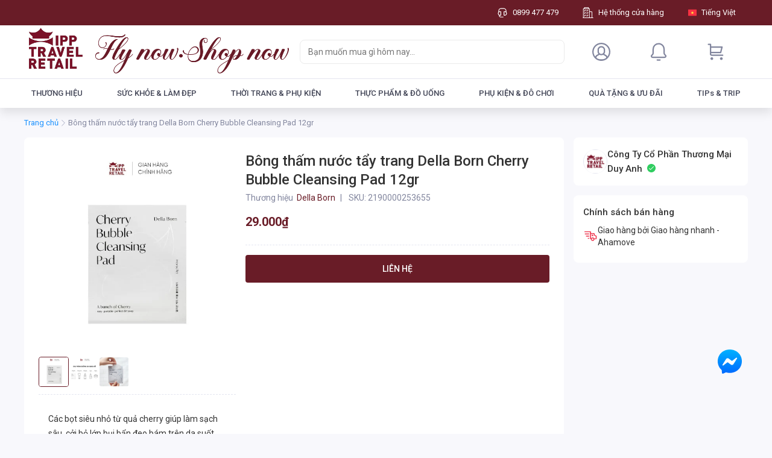

--- FILE ---
content_type: text/html; charset=utf-8
request_url: https://ipptravelretail.vn/bong-tham-nuoc-tay-trang-della-born-cherry-bubble-cleansing-pad-12gr--s231202206
body_size: 59068
content:
<!DOCTYPE html><html lang="vi"><head><meta charSet="utf-8"/><link rel="shortcut icon" href="/ipp/favicon.ico?"/><link rel="apple-touch-icon" sizes="180x180" href="/ipp/apple-touch-icon.png?"/><link rel="icon" type="image/png" sizes="32x32" href="/ipp/favicon-32x32.png?"/><link rel="icon" type="image/png" sizes="16x16" href="/ipp/favicon-16x16.png?"/><meta name="msapplication-TileColor" content="#691C27"/><meta name="theme-color" content="#691C27"/><meta name="viewport" content="width=device-width, initial-scale=1, maximum-scale=1.0, shrink-to-fit=no"/><title>Bông thấm nước tẩy trang Della Born Cherry Bubble Cleansing Pad 12gr</title><meta name="title" content="Bông thấm nước tẩy trang Della Born Cherry Bubble Cleansing Pad 12gr"/><meta property="og:title" content="Bông thấm nước tẩy trang Della Born Cherry Bubble Cleansing Pad 12gr"/><meta name="image" content="https://lh3.googleusercontent.com/aErrK8pioyyglxZ_pFyRqRU42IoPIuizVC46FGeLaprAP23Qz0q7WENojLiQmRW-aemUYTjvegxxGiLJD2is8E_nK5fhZv4"/><meta property="og:image" content="https://lh3.googleusercontent.com/aErrK8pioyyglxZ_pFyRqRU42IoPIuizVC46FGeLaprAP23Qz0q7WENojLiQmRW-aemUYTjvegxxGiLJD2is8E_nK5fhZv4"/><meta name="robots" content="index, follow"/><link rel="canonical" href="https://ipptravelretail.vn/bong-tham-nuoc-tay-trang-della-born-cherry-bubble-cleansing-pad-12gr--s231202206"/><meta name="next-head-count" content="15"/><link rel="preconnect" href="https://fonts.gstatic.com" crossorigin="true"/><style data-emotion="css-global 1mf4vsg">*,*::before,*::after{box-sizing:border-box;}body{margin:0;font-size:0.875rem;line-height:1.25rem;-webkit-text-size-adjust:100%;-webkit-tap-highlight-color:rgba(0, 0, 0, 0);}[tabindex='-1']:focus:not(:focus-visible){outline:0!important;}hr{margin:1rem 0;color:inherit;background-color:currentColor;border:0;opacity:0.25;}hr:not([size]){height:1px;}h1,h2,h3,h4,h5,h6{margin-top:0;margin-bottom:0.5rem;font-weight:500;line-height:1.3;}h1{font-size:calc(1.375rem + 1.5vw);}@media (min-width: 1200px){h1{font-size:2.5rem;}}h2{font-size:calc(1.325rem + 0.9vw);}@media (min-width: 1200px){h2{font-size:2rem;}}h3{font-size:calc(1.3rem + 0.6vw);}@media (min-width: 1200px){h3{font-size:1.75rem;}}h4{font-size:calc(1.275rem + 0.3vw);}@media (min-width: 1200px){h4{font-size:1.5rem;}}h5{font-size:1.25rem;}h6{font-size:1rem;}p{margin-top:0;margin-bottom:1rem;}abbr[title],abbr[data-original-title]{-webkit-text-decoration:underline;text-decoration:underline;-webkit-text-decoration:underline dotted;-webkit-text-decoration:underline dotted;text-decoration:underline dotted;cursor:help;-webkit-text-decoration-skip-ink:none;text-decoration-skip-ink:none;}address{margin-bottom:1rem;font-style:normal;line-height:inherit;}ol,ul{padding-left:2rem;}ol,ul,dl{margin-top:0;margin-bottom:1rem;}ol ol,ul ul,ol ul,ul ol{margin-bottom:0;}dt{font-weight:700;}dd{margin-bottom:0.5rem;margin-left:0;}blockquote{margin:0 0 1rem;}b,strong{font-weight:bolder;}small{font-size:0.875em;}mark{padding:0.2em;background-color:#fcf8e3;}sub,sup{position:relative;font-size:0.75em;line-height:0;vertical-align:baseline;}sub{bottom:-0.25em;}sup{top:-0.5em;}a{color:#0d6efd;-webkit-text-decoration:underline;text-decoration:underline;}a:hover{color:#024dbc;}a:not([href]),a:not([href]):hover{color:inherit;-webkit-text-decoration:none;text-decoration:none;}pre,code,kbd,samp{font-family:SFMono-Regular,Menlo,Monaco,Consolas,'Liberation Mono','Courier New',monospace;font-size:1em;}pre{display:block;margin-top:0;margin-bottom:1rem;overflow:auto;font-size:0.875em;}pre code{font-size:inherit;color:inherit;word-break:normal;}code{font-size:0.875em;color:#d63384;word-wrap:break-word;}a>code{color:inherit;}kbd{padding:0.2rem 0.4rem;font-size:0.875em;color:#fff;background-color:#212529;border-radius:0.2rem;}kbd kbd{padding:0;font-size:1em;font-weight:700;}figure{margin:0 0 1rem;}img,svg{vertical-align:middle;}table{caption-side:bottom;border-collapse:collapse;}caption{padding-top:0.5rem;padding-bottom:0.5rem;color:#6c757d;text-align:left;}th{text-align:inherit;text-align:-webkit-match-parent;}label{display:inline-block;margin-bottom:0.5rem;}button{border-radius:0;}button:focus{outline:1px dotted;outline:5px auto -webkit-focus-ring-color;}input,button,select,optgroup,textarea{margin:0;font-family:inherit;font-size:inherit;line-height:inherit;}button,input{overflow:visible;}button,select{text-transform:none;}select{word-wrap:normal;}[list]::-webkit-calendar-picker-indicator{display:none;}button,[type='button'],[type='reset'],[type='submit']{-webkit-appearance:button;}button:not(:disabled),[type='button']:not(:disabled),[type='reset']:not(:disabled),[type='submit']:not(:disabled){cursor:pointer;}::-moz-focus-inner{padding:0;border-style:none;}input[type='date'],input[type='time'],input[type='datetime-local'],input[type='month']{-webkit-appearance:textfield;}textarea{resize:vertical;}fieldset{min-width:0;padding:0;margin:0;border:0;}legend{float:left;width:100%;padding:0;margin-bottom:0.5rem;font-size:calc(1.275rem + 0.3vw);line-height:inherit;white-space:normal;}@media (min-width: 1200px){legend{font-size:1.5rem;}}legend+*{clear:left;}::-webkit-datetime-edit-fields-wrapper,::-webkit-datetime-edit-text,::-webkit-datetime-edit-minute,::-webkit-datetime-edit-hour-field,::-webkit-datetime-edit-day-field,::-webkit-datetime-edit-month-field,::-webkit-datetime-edit-year-field{padding:0;}::-webkit-inner-spin-button{height:auto;}[type='search']{outline-offset:-2px;-webkit-appearance:textfield;}::-webkit-search-decoration{-webkit-appearance:none;}::-webkit-color-swatch-wrapper{padding:0;}::-webkit-file-upload-button{font:inherit;-webkit-appearance:button;}output{display:inline-block;}summary{display:-webkit-box;display:-webkit-list-item;display:-ms-list-itembox;display:list-item;cursor:pointer;}progress{vertical-align:baseline;}[hidden]{display:none!important;}body{background-color:#f8f8fc;font-family:'Roboto',sans-serif;line-height:1.25rem;color:#333333;padding-bottom:2px;}#nprogress{pointer-events:none;}#nprogress .bar{background:#29d;position:fixed;z-index:2000;top:0;left:0;width:100%;height:2px;}#nprogress .peg{display:block;position:absolute;right:0px;width:100px;height:100%;box-shadow:0 0 10px #29d,0 0 5px #29d;opacity:1;-webkit-transform:rotate(3deg) translate(0px, -4px);-ms-transform:rotate(3deg) translate(0px, -4px);-webkit-transform:rotate(3deg) translate(0px, -4px);-moz-transform:rotate(3deg) translate(0px, -4px);-ms-transform:rotate(3deg) translate(0px, -4px);transform:rotate(3deg) translate(0px, -4px);}#nprogress .spinner{display:block;position:fixed;z-index:1031;top:15px;right:15px;}#nprogress .spinner-icon{width:18px;height:18px;box-sizing:border-box;border:solid 2px transparent;border-top-color:#29d;border-left-color:#29d;border-radius:50%;-webkit-animation:nprogress-spinner 400ms linear infinite;-webkit-animation:nprogress-spinner 400ms linear infinite;animation:nprogress-spinner 400ms linear infinite;}.nprogress-custom-parent{overflow:hidden;position:relative;}.nprogress-custom-parent #nprogress .spinner,.nprogress-custom-parent #nprogress .bar{position:absolute;}@-webkit-keyframes nprogress-spinner{0%{-webkit-transform:rotate(0deg);}100%{-webkit-transform:rotate(360deg);}}@-webkit-keyframes nprogress-spinner{0%{-webkit-transform:rotate(0deg);-moz-transform:rotate(0deg);-ms-transform:rotate(0deg);transform:rotate(0deg);}100%{-webkit-transform:rotate(360deg);-moz-transform:rotate(360deg);-ms-transform:rotate(360deg);transform:rotate(360deg);}}@keyframes nprogress-spinner{0%{-webkit-transform:rotate(0deg);-moz-transform:rotate(0deg);-ms-transform:rotate(0deg);transform:rotate(0deg);}100%{-webkit-transform:rotate(360deg);-moz-transform:rotate(360deg);-ms-transform:rotate(360deg);transform:rotate(360deg);}}input[type='number']::-webkit-outer-spin-button,input[type='number']::-webkit-inner-spin-button{-webkit-appearance:none;margin:0;}input[type='number']{-moz-appearance:textfield;}.mo-chat-frame{margin-right:28px;margin-bottom:38px;}.highlight{font-weight:600;color:#eb1f3a;}</style><meta name="teko:version" content="6.708.0-0dfb7b50"/><link rel="preconnect" href="https://fonts.gstatic.com" crossorigin /><link rel="preload" href="https://shopfront-cdn.tekoapis.com/_next/static/css/4eed067a5567efdd.css" as="style"/><link rel="stylesheet" href="https://shopfront-cdn.tekoapis.com/_next/static/css/4eed067a5567efdd.css" data-n-g=""/><noscript data-n-css=""></noscript><script defer="" nomodule="" src="https://shopfront-cdn.tekoapis.com/_next/static/chunks/polyfills-c67a75d1b6f99dc8.js"></script><script defer="" src="https://shopfront-cdn.tekoapis.com/_next/static/chunks/9082.e66c07c371a223d4.js"></script><script defer="" src="https://shopfront-cdn.tekoapis.com/_next/static/chunks/10433-4096ea7790e14e4a.js"></script><script defer="" src="https://shopfront-cdn.tekoapis.com/_next/static/chunks/61431-4554e12eb1e35b45.js"></script><script defer="" src="https://shopfront-cdn.tekoapis.com/_next/static/chunks/34607.12d58cc9012757b0.js"></script><script defer="" src="https://shopfront-cdn.tekoapis.com/_next/static/chunks/16508-027c871b6ac1f203.js"></script><script defer="" src="https://shopfront-cdn.tekoapis.com/_next/static/chunks/60367.14156674f8ad2cf4.js"></script><script defer="" src="https://shopfront-cdn.tekoapis.com/_next/static/chunks/8916.8d3834c39bf69df7.js"></script><script defer="" src="https://shopfront-cdn.tekoapis.com/_next/static/chunks/1208.c7c7a9af75076021.js"></script><script defer="" src="https://shopfront-cdn.tekoapis.com/_next/static/chunks/54607.2f2c832be965221e.js"></script><script defer="" src="https://shopfront-cdn.tekoapis.com/_next/static/chunks/83741.09f5aed1c6a4cc07.js"></script><script defer="" src="https://shopfront-cdn.tekoapis.com/_next/static/chunks/27477-12d33cb61d088a3c.js"></script><script defer="" src="https://shopfront-cdn.tekoapis.com/_next/static/chunks/64871.a53bfacd77a2272d.js"></script><script defer="" src="https://shopfront-cdn.tekoapis.com/_next/static/chunks/80710.75a9092fca5a74ab.js"></script><script defer="" src="https://shopfront-cdn.tekoapis.com/_next/static/chunks/20764.4e4a3a365015f9fe.js"></script><script defer="" src="https://shopfront-cdn.tekoapis.com/_next/static/chunks/68557.67cc76a62a657e43.js"></script><script defer="" src="https://shopfront-cdn.tekoapis.com/_next/static/chunks/10084.bfc8358a1aa0c896.js"></script><script defer="" src="https://shopfront-cdn.tekoapis.com/_next/static/chunks/52348.c598d9f8e180c0e1.js"></script><script defer="" src="https://shopfront-cdn.tekoapis.com/_next/static/chunks/70771.edf23f94264333bc.js"></script><script defer="" src="https://shopfront-cdn.tekoapis.com/_next/static/chunks/37544.711242b1dcfa31fd.js"></script><script defer="" src="https://shopfront-cdn.tekoapis.com/_next/static/chunks/83576-0eb65af97e5adfc1.js"></script><script defer="" src="https://shopfront-cdn.tekoapis.com/_next/static/chunks/45605.d5ca2d6a5a766bc0.js"></script><script defer="" src="https://shopfront-cdn.tekoapis.com/_next/static/chunks/19947.e1833b703bbf8e9d.js"></script><script defer="" src="https://shopfront-cdn.tekoapis.com/_next/static/chunks/63505.573b125c3b17c11d.js"></script><script defer="" src="https://shopfront-cdn.tekoapis.com/_next/static/chunks/63428-0b496d37e0bba962.js"></script><script defer="" src="https://shopfront-cdn.tekoapis.com/_next/static/chunks/3349.a987a45eda5bfd82.js"></script><script defer="" src="https://shopfront-cdn.tekoapis.com/_next/static/chunks/53594-bab1e47ff254f5a3.js"></script><script defer="" src="https://shopfront-cdn.tekoapis.com/_next/static/chunks/33572-f5d0421c5ec912c0.js"></script><script defer="" src="https://shopfront-cdn.tekoapis.com/_next/static/chunks/88099-0af6d9815ad31c79.js"></script><script defer="" src="https://shopfront-cdn.tekoapis.com/_next/static/chunks/50343-7e6c66a4c34806d5.js"></script><script defer="" src="https://shopfront-cdn.tekoapis.com/_next/static/chunks/67777-0b5a1243dbdcb730.js"></script><script defer="" src="https://shopfront-cdn.tekoapis.com/_next/static/chunks/85881.6de4b7275362a709.js"></script><script src="https://shopfront-cdn.tekoapis.com/_next/static/chunks/webpack-2438c88f19a16193.js" defer=""></script><script src="https://shopfront-cdn.tekoapis.com/_next/static/chunks/framework-a7d0c073d7411722.js" defer=""></script><script src="https://shopfront-cdn.tekoapis.com/_next/static/chunks/main-92eb6df3a21ec452.js" defer=""></script><script src="https://shopfront-cdn.tekoapis.com/_next/static/chunks/shared-2fb2387efd3024ea.js" defer=""></script><script src="https://shopfront-cdn.tekoapis.com/_next/static/chunks/pages/_app-ca42a1c1d474e6e2.js" defer=""></script><script src="https://shopfront-cdn.tekoapis.com/_next/static/chunks/41305-8638e1f918263291.js" defer=""></script><script src="https://shopfront-cdn.tekoapis.com/_next/static/chunks/19303-91e54520b734639f.js" defer=""></script><script src="https://shopfront-cdn.tekoapis.com/_next/static/chunks/90400-9675583126af2e80.js" defer=""></script><script src="https://shopfront-cdn.tekoapis.com/_next/static/chunks/29078-13789dc0d7a873ed.js" defer=""></script><script src="https://shopfront-cdn.tekoapis.com/_next/static/chunks/4545-5f6d9bf4ac3b61ec.js" defer=""></script><script src="https://shopfront-cdn.tekoapis.com/_next/static/chunks/66756-e49031af131e271a.js" defer=""></script><script src="https://shopfront-cdn.tekoapis.com/_next/static/chunks/3377-226bdb2af93cb82a.js" defer=""></script><script src="https://shopfront-cdn.tekoapis.com/_next/static/chunks/88837-0a280b7b7083c070.js" defer=""></script><script src="https://shopfront-cdn.tekoapis.com/_next/static/chunks/22859-b7f964dc1980fe4e.js" defer=""></script><script src="https://shopfront-cdn.tekoapis.com/_next/static/chunks/60085-0dbfb8af2bf50747.js" defer=""></script><script src="https://shopfront-cdn.tekoapis.com/_next/static/chunks/55890-c39fc2d9c1af6a3a.js" defer=""></script><script src="https://shopfront-cdn.tekoapis.com/_next/static/chunks/6174-78f3c3a4bebe30ea.js" defer=""></script><script src="https://shopfront-cdn.tekoapis.com/_next/static/chunks/pages/default/desktop/products/%5Bsku%5D-6d60829d9d3215d7.js" defer=""></script><script src="https://shopfront-cdn.tekoapis.com/_next/static/o_b-NldeM8YNQPY72Q8G9/_buildManifest.js" defer=""></script><script src="https://shopfront-cdn.tekoapis.com/_next/static/o_b-NldeM8YNQPY72Q8G9/_ssgManifest.js" defer=""></script><style data-emotion="css "></style><style data-href="https://fonts.googleapis.com/css2?family=Roboto:wght@400;500;700&display=swap">@font-face{font-family:'Roboto';font-style:normal;font-weight:400;font-stretch:normal;font-display:swap;src:url(https://fonts.gstatic.com/l/font?kit=KFOMCnqEu92Fr1ME7kSn66aGLdTylUAMQXC89YmC2DPNWubEbWmQ&skey=a0a0114a1dcab3ac&v=v50) format('woff')}@font-face{font-family:'Roboto';font-style:normal;font-weight:500;font-stretch:normal;font-display:swap;src:url(https://fonts.gstatic.com/l/font?kit=KFOMCnqEu92Fr1ME7kSn66aGLdTylUAMQXC89YmC2DPNWub2bWmQ&skey=a0a0114a1dcab3ac&v=v50) format('woff')}@font-face{font-family:'Roboto';font-style:normal;font-weight:700;font-stretch:normal;font-display:swap;src:url(https://fonts.gstatic.com/l/font?kit=KFOMCnqEu92Fr1ME7kSn66aGLdTylUAMQXC89YmC2DPNWuYjammQ&skey=a0a0114a1dcab3ac&v=v50) format('woff')}@font-face{font-family:'Roboto';font-style:normal;font-weight:400;font-stretch:100%;font-display:swap;src:url(https://fonts.gstatic.com/s/roboto/v50/KFO7CnqEu92Fr1ME7kSn66aGLdTylUAMa3GUBHMdazTgWw.woff2) format('woff2');unicode-range:U+0460-052F,U+1C80-1C8A,U+20B4,U+2DE0-2DFF,U+A640-A69F,U+FE2E-FE2F}@font-face{font-family:'Roboto';font-style:normal;font-weight:400;font-stretch:100%;font-display:swap;src:url(https://fonts.gstatic.com/s/roboto/v50/KFO7CnqEu92Fr1ME7kSn66aGLdTylUAMa3iUBHMdazTgWw.woff2) format('woff2');unicode-range:U+0301,U+0400-045F,U+0490-0491,U+04B0-04B1,U+2116}@font-face{font-family:'Roboto';font-style:normal;font-weight:400;font-stretch:100%;font-display:swap;src:url(https://fonts.gstatic.com/s/roboto/v50/KFO7CnqEu92Fr1ME7kSn66aGLdTylUAMa3CUBHMdazTgWw.woff2) format('woff2');unicode-range:U+1F00-1FFF}@font-face{font-family:'Roboto';font-style:normal;font-weight:400;font-stretch:100%;font-display:swap;src:url(https://fonts.gstatic.com/s/roboto/v50/KFO7CnqEu92Fr1ME7kSn66aGLdTylUAMa3-UBHMdazTgWw.woff2) format('woff2');unicode-range:U+0370-0377,U+037A-037F,U+0384-038A,U+038C,U+038E-03A1,U+03A3-03FF}@font-face{font-family:'Roboto';font-style:normal;font-weight:400;font-stretch:100%;font-display:swap;src:url(https://fonts.gstatic.com/s/roboto/v50/KFO7CnqEu92Fr1ME7kSn66aGLdTylUAMawCUBHMdazTgWw.woff2) format('woff2');unicode-range:U+0302-0303,U+0305,U+0307-0308,U+0310,U+0312,U+0315,U+031A,U+0326-0327,U+032C,U+032F-0330,U+0332-0333,U+0338,U+033A,U+0346,U+034D,U+0391-03A1,U+03A3-03A9,U+03B1-03C9,U+03D1,U+03D5-03D6,U+03F0-03F1,U+03F4-03F5,U+2016-2017,U+2034-2038,U+203C,U+2040,U+2043,U+2047,U+2050,U+2057,U+205F,U+2070-2071,U+2074-208E,U+2090-209C,U+20D0-20DC,U+20E1,U+20E5-20EF,U+2100-2112,U+2114-2115,U+2117-2121,U+2123-214F,U+2190,U+2192,U+2194-21AE,U+21B0-21E5,U+21F1-21F2,U+21F4-2211,U+2213-2214,U+2216-22FF,U+2308-230B,U+2310,U+2319,U+231C-2321,U+2336-237A,U+237C,U+2395,U+239B-23B7,U+23D0,U+23DC-23E1,U+2474-2475,U+25AF,U+25B3,U+25B7,U+25BD,U+25C1,U+25CA,U+25CC,U+25FB,U+266D-266F,U+27C0-27FF,U+2900-2AFF,U+2B0E-2B11,U+2B30-2B4C,U+2BFE,U+3030,U+FF5B,U+FF5D,U+1D400-1D7FF,U+1EE00-1EEFF}@font-face{font-family:'Roboto';font-style:normal;font-weight:400;font-stretch:100%;font-display:swap;src:url(https://fonts.gstatic.com/s/roboto/v50/KFO7CnqEu92Fr1ME7kSn66aGLdTylUAMaxKUBHMdazTgWw.woff2) format('woff2');unicode-range:U+0001-000C,U+000E-001F,U+007F-009F,U+20DD-20E0,U+20E2-20E4,U+2150-218F,U+2190,U+2192,U+2194-2199,U+21AF,U+21E6-21F0,U+21F3,U+2218-2219,U+2299,U+22C4-22C6,U+2300-243F,U+2440-244A,U+2460-24FF,U+25A0-27BF,U+2800-28FF,U+2921-2922,U+2981,U+29BF,U+29EB,U+2B00-2BFF,U+4DC0-4DFF,U+FFF9-FFFB,U+10140-1018E,U+10190-1019C,U+101A0,U+101D0-101FD,U+102E0-102FB,U+10E60-10E7E,U+1D2C0-1D2D3,U+1D2E0-1D37F,U+1F000-1F0FF,U+1F100-1F1AD,U+1F1E6-1F1FF,U+1F30D-1F30F,U+1F315,U+1F31C,U+1F31E,U+1F320-1F32C,U+1F336,U+1F378,U+1F37D,U+1F382,U+1F393-1F39F,U+1F3A7-1F3A8,U+1F3AC-1F3AF,U+1F3C2,U+1F3C4-1F3C6,U+1F3CA-1F3CE,U+1F3D4-1F3E0,U+1F3ED,U+1F3F1-1F3F3,U+1F3F5-1F3F7,U+1F408,U+1F415,U+1F41F,U+1F426,U+1F43F,U+1F441-1F442,U+1F444,U+1F446-1F449,U+1F44C-1F44E,U+1F453,U+1F46A,U+1F47D,U+1F4A3,U+1F4B0,U+1F4B3,U+1F4B9,U+1F4BB,U+1F4BF,U+1F4C8-1F4CB,U+1F4D6,U+1F4DA,U+1F4DF,U+1F4E3-1F4E6,U+1F4EA-1F4ED,U+1F4F7,U+1F4F9-1F4FB,U+1F4FD-1F4FE,U+1F503,U+1F507-1F50B,U+1F50D,U+1F512-1F513,U+1F53E-1F54A,U+1F54F-1F5FA,U+1F610,U+1F650-1F67F,U+1F687,U+1F68D,U+1F691,U+1F694,U+1F698,U+1F6AD,U+1F6B2,U+1F6B9-1F6BA,U+1F6BC,U+1F6C6-1F6CF,U+1F6D3-1F6D7,U+1F6E0-1F6EA,U+1F6F0-1F6F3,U+1F6F7-1F6FC,U+1F700-1F7FF,U+1F800-1F80B,U+1F810-1F847,U+1F850-1F859,U+1F860-1F887,U+1F890-1F8AD,U+1F8B0-1F8BB,U+1F8C0-1F8C1,U+1F900-1F90B,U+1F93B,U+1F946,U+1F984,U+1F996,U+1F9E9,U+1FA00-1FA6F,U+1FA70-1FA7C,U+1FA80-1FA89,U+1FA8F-1FAC6,U+1FACE-1FADC,U+1FADF-1FAE9,U+1FAF0-1FAF8,U+1FB00-1FBFF}@font-face{font-family:'Roboto';font-style:normal;font-weight:400;font-stretch:100%;font-display:swap;src:url(https://fonts.gstatic.com/s/roboto/v50/KFO7CnqEu92Fr1ME7kSn66aGLdTylUAMa3OUBHMdazTgWw.woff2) format('woff2');unicode-range:U+0102-0103,U+0110-0111,U+0128-0129,U+0168-0169,U+01A0-01A1,U+01AF-01B0,U+0300-0301,U+0303-0304,U+0308-0309,U+0323,U+0329,U+1EA0-1EF9,U+20AB}@font-face{font-family:'Roboto';font-style:normal;font-weight:400;font-stretch:100%;font-display:swap;src:url(https://fonts.gstatic.com/s/roboto/v50/KFO7CnqEu92Fr1ME7kSn66aGLdTylUAMa3KUBHMdazTgWw.woff2) format('woff2');unicode-range:U+0100-02BA,U+02BD-02C5,U+02C7-02CC,U+02CE-02D7,U+02DD-02FF,U+0304,U+0308,U+0329,U+1D00-1DBF,U+1E00-1E9F,U+1EF2-1EFF,U+2020,U+20A0-20AB,U+20AD-20C0,U+2113,U+2C60-2C7F,U+A720-A7FF}@font-face{font-family:'Roboto';font-style:normal;font-weight:400;font-stretch:100%;font-display:swap;src:url(https://fonts.gstatic.com/s/roboto/v50/KFO7CnqEu92Fr1ME7kSn66aGLdTylUAMa3yUBHMdazQ.woff2) format('woff2');unicode-range:U+0000-00FF,U+0131,U+0152-0153,U+02BB-02BC,U+02C6,U+02DA,U+02DC,U+0304,U+0308,U+0329,U+2000-206F,U+20AC,U+2122,U+2191,U+2193,U+2212,U+2215,U+FEFF,U+FFFD}@font-face{font-family:'Roboto';font-style:normal;font-weight:500;font-stretch:100%;font-display:swap;src:url(https://fonts.gstatic.com/s/roboto/v50/KFO7CnqEu92Fr1ME7kSn66aGLdTylUAMa3GUBHMdazTgWw.woff2) format('woff2');unicode-range:U+0460-052F,U+1C80-1C8A,U+20B4,U+2DE0-2DFF,U+A640-A69F,U+FE2E-FE2F}@font-face{font-family:'Roboto';font-style:normal;font-weight:500;font-stretch:100%;font-display:swap;src:url(https://fonts.gstatic.com/s/roboto/v50/KFO7CnqEu92Fr1ME7kSn66aGLdTylUAMa3iUBHMdazTgWw.woff2) format('woff2');unicode-range:U+0301,U+0400-045F,U+0490-0491,U+04B0-04B1,U+2116}@font-face{font-family:'Roboto';font-style:normal;font-weight:500;font-stretch:100%;font-display:swap;src:url(https://fonts.gstatic.com/s/roboto/v50/KFO7CnqEu92Fr1ME7kSn66aGLdTylUAMa3CUBHMdazTgWw.woff2) format('woff2');unicode-range:U+1F00-1FFF}@font-face{font-family:'Roboto';font-style:normal;font-weight:500;font-stretch:100%;font-display:swap;src:url(https://fonts.gstatic.com/s/roboto/v50/KFO7CnqEu92Fr1ME7kSn66aGLdTylUAMa3-UBHMdazTgWw.woff2) format('woff2');unicode-range:U+0370-0377,U+037A-037F,U+0384-038A,U+038C,U+038E-03A1,U+03A3-03FF}@font-face{font-family:'Roboto';font-style:normal;font-weight:500;font-stretch:100%;font-display:swap;src:url(https://fonts.gstatic.com/s/roboto/v50/KFO7CnqEu92Fr1ME7kSn66aGLdTylUAMawCUBHMdazTgWw.woff2) format('woff2');unicode-range:U+0302-0303,U+0305,U+0307-0308,U+0310,U+0312,U+0315,U+031A,U+0326-0327,U+032C,U+032F-0330,U+0332-0333,U+0338,U+033A,U+0346,U+034D,U+0391-03A1,U+03A3-03A9,U+03B1-03C9,U+03D1,U+03D5-03D6,U+03F0-03F1,U+03F4-03F5,U+2016-2017,U+2034-2038,U+203C,U+2040,U+2043,U+2047,U+2050,U+2057,U+205F,U+2070-2071,U+2074-208E,U+2090-209C,U+20D0-20DC,U+20E1,U+20E5-20EF,U+2100-2112,U+2114-2115,U+2117-2121,U+2123-214F,U+2190,U+2192,U+2194-21AE,U+21B0-21E5,U+21F1-21F2,U+21F4-2211,U+2213-2214,U+2216-22FF,U+2308-230B,U+2310,U+2319,U+231C-2321,U+2336-237A,U+237C,U+2395,U+239B-23B7,U+23D0,U+23DC-23E1,U+2474-2475,U+25AF,U+25B3,U+25B7,U+25BD,U+25C1,U+25CA,U+25CC,U+25FB,U+266D-266F,U+27C0-27FF,U+2900-2AFF,U+2B0E-2B11,U+2B30-2B4C,U+2BFE,U+3030,U+FF5B,U+FF5D,U+1D400-1D7FF,U+1EE00-1EEFF}@font-face{font-family:'Roboto';font-style:normal;font-weight:500;font-stretch:100%;font-display:swap;src:url(https://fonts.gstatic.com/s/roboto/v50/KFO7CnqEu92Fr1ME7kSn66aGLdTylUAMaxKUBHMdazTgWw.woff2) format('woff2');unicode-range:U+0001-000C,U+000E-001F,U+007F-009F,U+20DD-20E0,U+20E2-20E4,U+2150-218F,U+2190,U+2192,U+2194-2199,U+21AF,U+21E6-21F0,U+21F3,U+2218-2219,U+2299,U+22C4-22C6,U+2300-243F,U+2440-244A,U+2460-24FF,U+25A0-27BF,U+2800-28FF,U+2921-2922,U+2981,U+29BF,U+29EB,U+2B00-2BFF,U+4DC0-4DFF,U+FFF9-FFFB,U+10140-1018E,U+10190-1019C,U+101A0,U+101D0-101FD,U+102E0-102FB,U+10E60-10E7E,U+1D2C0-1D2D3,U+1D2E0-1D37F,U+1F000-1F0FF,U+1F100-1F1AD,U+1F1E6-1F1FF,U+1F30D-1F30F,U+1F315,U+1F31C,U+1F31E,U+1F320-1F32C,U+1F336,U+1F378,U+1F37D,U+1F382,U+1F393-1F39F,U+1F3A7-1F3A8,U+1F3AC-1F3AF,U+1F3C2,U+1F3C4-1F3C6,U+1F3CA-1F3CE,U+1F3D4-1F3E0,U+1F3ED,U+1F3F1-1F3F3,U+1F3F5-1F3F7,U+1F408,U+1F415,U+1F41F,U+1F426,U+1F43F,U+1F441-1F442,U+1F444,U+1F446-1F449,U+1F44C-1F44E,U+1F453,U+1F46A,U+1F47D,U+1F4A3,U+1F4B0,U+1F4B3,U+1F4B9,U+1F4BB,U+1F4BF,U+1F4C8-1F4CB,U+1F4D6,U+1F4DA,U+1F4DF,U+1F4E3-1F4E6,U+1F4EA-1F4ED,U+1F4F7,U+1F4F9-1F4FB,U+1F4FD-1F4FE,U+1F503,U+1F507-1F50B,U+1F50D,U+1F512-1F513,U+1F53E-1F54A,U+1F54F-1F5FA,U+1F610,U+1F650-1F67F,U+1F687,U+1F68D,U+1F691,U+1F694,U+1F698,U+1F6AD,U+1F6B2,U+1F6B9-1F6BA,U+1F6BC,U+1F6C6-1F6CF,U+1F6D3-1F6D7,U+1F6E0-1F6EA,U+1F6F0-1F6F3,U+1F6F7-1F6FC,U+1F700-1F7FF,U+1F800-1F80B,U+1F810-1F847,U+1F850-1F859,U+1F860-1F887,U+1F890-1F8AD,U+1F8B0-1F8BB,U+1F8C0-1F8C1,U+1F900-1F90B,U+1F93B,U+1F946,U+1F984,U+1F996,U+1F9E9,U+1FA00-1FA6F,U+1FA70-1FA7C,U+1FA80-1FA89,U+1FA8F-1FAC6,U+1FACE-1FADC,U+1FADF-1FAE9,U+1FAF0-1FAF8,U+1FB00-1FBFF}@font-face{font-family:'Roboto';font-style:normal;font-weight:500;font-stretch:100%;font-display:swap;src:url(https://fonts.gstatic.com/s/roboto/v50/KFO7CnqEu92Fr1ME7kSn66aGLdTylUAMa3OUBHMdazTgWw.woff2) format('woff2');unicode-range:U+0102-0103,U+0110-0111,U+0128-0129,U+0168-0169,U+01A0-01A1,U+01AF-01B0,U+0300-0301,U+0303-0304,U+0308-0309,U+0323,U+0329,U+1EA0-1EF9,U+20AB}@font-face{font-family:'Roboto';font-style:normal;font-weight:500;font-stretch:100%;font-display:swap;src:url(https://fonts.gstatic.com/s/roboto/v50/KFO7CnqEu92Fr1ME7kSn66aGLdTylUAMa3KUBHMdazTgWw.woff2) format('woff2');unicode-range:U+0100-02BA,U+02BD-02C5,U+02C7-02CC,U+02CE-02D7,U+02DD-02FF,U+0304,U+0308,U+0329,U+1D00-1DBF,U+1E00-1E9F,U+1EF2-1EFF,U+2020,U+20A0-20AB,U+20AD-20C0,U+2113,U+2C60-2C7F,U+A720-A7FF}@font-face{font-family:'Roboto';font-style:normal;font-weight:500;font-stretch:100%;font-display:swap;src:url(https://fonts.gstatic.com/s/roboto/v50/KFO7CnqEu92Fr1ME7kSn66aGLdTylUAMa3yUBHMdazQ.woff2) format('woff2');unicode-range:U+0000-00FF,U+0131,U+0152-0153,U+02BB-02BC,U+02C6,U+02DA,U+02DC,U+0304,U+0308,U+0329,U+2000-206F,U+20AC,U+2122,U+2191,U+2193,U+2212,U+2215,U+FEFF,U+FFFD}@font-face{font-family:'Roboto';font-style:normal;font-weight:700;font-stretch:100%;font-display:swap;src:url(https://fonts.gstatic.com/s/roboto/v50/KFO7CnqEu92Fr1ME7kSn66aGLdTylUAMa3GUBHMdazTgWw.woff2) format('woff2');unicode-range:U+0460-052F,U+1C80-1C8A,U+20B4,U+2DE0-2DFF,U+A640-A69F,U+FE2E-FE2F}@font-face{font-family:'Roboto';font-style:normal;font-weight:700;font-stretch:100%;font-display:swap;src:url(https://fonts.gstatic.com/s/roboto/v50/KFO7CnqEu92Fr1ME7kSn66aGLdTylUAMa3iUBHMdazTgWw.woff2) format('woff2');unicode-range:U+0301,U+0400-045F,U+0490-0491,U+04B0-04B1,U+2116}@font-face{font-family:'Roboto';font-style:normal;font-weight:700;font-stretch:100%;font-display:swap;src:url(https://fonts.gstatic.com/s/roboto/v50/KFO7CnqEu92Fr1ME7kSn66aGLdTylUAMa3CUBHMdazTgWw.woff2) format('woff2');unicode-range:U+1F00-1FFF}@font-face{font-family:'Roboto';font-style:normal;font-weight:700;font-stretch:100%;font-display:swap;src:url(https://fonts.gstatic.com/s/roboto/v50/KFO7CnqEu92Fr1ME7kSn66aGLdTylUAMa3-UBHMdazTgWw.woff2) format('woff2');unicode-range:U+0370-0377,U+037A-037F,U+0384-038A,U+038C,U+038E-03A1,U+03A3-03FF}@font-face{font-family:'Roboto';font-style:normal;font-weight:700;font-stretch:100%;font-display:swap;src:url(https://fonts.gstatic.com/s/roboto/v50/KFO7CnqEu92Fr1ME7kSn66aGLdTylUAMawCUBHMdazTgWw.woff2) format('woff2');unicode-range:U+0302-0303,U+0305,U+0307-0308,U+0310,U+0312,U+0315,U+031A,U+0326-0327,U+032C,U+032F-0330,U+0332-0333,U+0338,U+033A,U+0346,U+034D,U+0391-03A1,U+03A3-03A9,U+03B1-03C9,U+03D1,U+03D5-03D6,U+03F0-03F1,U+03F4-03F5,U+2016-2017,U+2034-2038,U+203C,U+2040,U+2043,U+2047,U+2050,U+2057,U+205F,U+2070-2071,U+2074-208E,U+2090-209C,U+20D0-20DC,U+20E1,U+20E5-20EF,U+2100-2112,U+2114-2115,U+2117-2121,U+2123-214F,U+2190,U+2192,U+2194-21AE,U+21B0-21E5,U+21F1-21F2,U+21F4-2211,U+2213-2214,U+2216-22FF,U+2308-230B,U+2310,U+2319,U+231C-2321,U+2336-237A,U+237C,U+2395,U+239B-23B7,U+23D0,U+23DC-23E1,U+2474-2475,U+25AF,U+25B3,U+25B7,U+25BD,U+25C1,U+25CA,U+25CC,U+25FB,U+266D-266F,U+27C0-27FF,U+2900-2AFF,U+2B0E-2B11,U+2B30-2B4C,U+2BFE,U+3030,U+FF5B,U+FF5D,U+1D400-1D7FF,U+1EE00-1EEFF}@font-face{font-family:'Roboto';font-style:normal;font-weight:700;font-stretch:100%;font-display:swap;src:url(https://fonts.gstatic.com/s/roboto/v50/KFO7CnqEu92Fr1ME7kSn66aGLdTylUAMaxKUBHMdazTgWw.woff2) format('woff2');unicode-range:U+0001-000C,U+000E-001F,U+007F-009F,U+20DD-20E0,U+20E2-20E4,U+2150-218F,U+2190,U+2192,U+2194-2199,U+21AF,U+21E6-21F0,U+21F3,U+2218-2219,U+2299,U+22C4-22C6,U+2300-243F,U+2440-244A,U+2460-24FF,U+25A0-27BF,U+2800-28FF,U+2921-2922,U+2981,U+29BF,U+29EB,U+2B00-2BFF,U+4DC0-4DFF,U+FFF9-FFFB,U+10140-1018E,U+10190-1019C,U+101A0,U+101D0-101FD,U+102E0-102FB,U+10E60-10E7E,U+1D2C0-1D2D3,U+1D2E0-1D37F,U+1F000-1F0FF,U+1F100-1F1AD,U+1F1E6-1F1FF,U+1F30D-1F30F,U+1F315,U+1F31C,U+1F31E,U+1F320-1F32C,U+1F336,U+1F378,U+1F37D,U+1F382,U+1F393-1F39F,U+1F3A7-1F3A8,U+1F3AC-1F3AF,U+1F3C2,U+1F3C4-1F3C6,U+1F3CA-1F3CE,U+1F3D4-1F3E0,U+1F3ED,U+1F3F1-1F3F3,U+1F3F5-1F3F7,U+1F408,U+1F415,U+1F41F,U+1F426,U+1F43F,U+1F441-1F442,U+1F444,U+1F446-1F449,U+1F44C-1F44E,U+1F453,U+1F46A,U+1F47D,U+1F4A3,U+1F4B0,U+1F4B3,U+1F4B9,U+1F4BB,U+1F4BF,U+1F4C8-1F4CB,U+1F4D6,U+1F4DA,U+1F4DF,U+1F4E3-1F4E6,U+1F4EA-1F4ED,U+1F4F7,U+1F4F9-1F4FB,U+1F4FD-1F4FE,U+1F503,U+1F507-1F50B,U+1F50D,U+1F512-1F513,U+1F53E-1F54A,U+1F54F-1F5FA,U+1F610,U+1F650-1F67F,U+1F687,U+1F68D,U+1F691,U+1F694,U+1F698,U+1F6AD,U+1F6B2,U+1F6B9-1F6BA,U+1F6BC,U+1F6C6-1F6CF,U+1F6D3-1F6D7,U+1F6E0-1F6EA,U+1F6F0-1F6F3,U+1F6F7-1F6FC,U+1F700-1F7FF,U+1F800-1F80B,U+1F810-1F847,U+1F850-1F859,U+1F860-1F887,U+1F890-1F8AD,U+1F8B0-1F8BB,U+1F8C0-1F8C1,U+1F900-1F90B,U+1F93B,U+1F946,U+1F984,U+1F996,U+1F9E9,U+1FA00-1FA6F,U+1FA70-1FA7C,U+1FA80-1FA89,U+1FA8F-1FAC6,U+1FACE-1FADC,U+1FADF-1FAE9,U+1FAF0-1FAF8,U+1FB00-1FBFF}@font-face{font-family:'Roboto';font-style:normal;font-weight:700;font-stretch:100%;font-display:swap;src:url(https://fonts.gstatic.com/s/roboto/v50/KFO7CnqEu92Fr1ME7kSn66aGLdTylUAMa3OUBHMdazTgWw.woff2) format('woff2');unicode-range:U+0102-0103,U+0110-0111,U+0128-0129,U+0168-0169,U+01A0-01A1,U+01AF-01B0,U+0300-0301,U+0303-0304,U+0308-0309,U+0323,U+0329,U+1EA0-1EF9,U+20AB}@font-face{font-family:'Roboto';font-style:normal;font-weight:700;font-stretch:100%;font-display:swap;src:url(https://fonts.gstatic.com/s/roboto/v50/KFO7CnqEu92Fr1ME7kSn66aGLdTylUAMa3KUBHMdazTgWw.woff2) format('woff2');unicode-range:U+0100-02BA,U+02BD-02C5,U+02C7-02CC,U+02CE-02D7,U+02DD-02FF,U+0304,U+0308,U+0329,U+1D00-1DBF,U+1E00-1E9F,U+1EF2-1EFF,U+2020,U+20A0-20AB,U+20AD-20C0,U+2113,U+2C60-2C7F,U+A720-A7FF}@font-face{font-family:'Roboto';font-style:normal;font-weight:700;font-stretch:100%;font-display:swap;src:url(https://fonts.gstatic.com/s/roboto/v50/KFO7CnqEu92Fr1ME7kSn66aGLdTylUAMa3yUBHMdazQ.woff2) format('woff2');unicode-range:U+0000-00FF,U+0131,U+0152-0153,U+02BB-02BC,U+02C6,U+02DA,U+02DC,U+0304,U+0308,U+0329,U+2000-206F,U+20AC,U+2122,U+2191,U+2193,U+2212,U+2215,U+FEFF,U+FFFD}</style></head><body><noscript><iframe src="https://www.googletagmanager.com/ns.html?id=G-QXWEEPVPHN"
height="0" width="0" style="display:none;visibility:hidden"></iframe></noscript><div id="__next"><div style="display:contents"><style data-emotion="css cssveg">.css-cssveg{position:relative;}</style><div class="css-cssveg"><style data-emotion="css 27abj6">.css-27abj6{position:relative;-webkit-transition:opacity 0.3s;transition:opacity 0.3s;}.css-27abj6.loading-blur{clear:both;opacity:0.5;-webkit-user-select:none;-moz-user-select:none;-ms-user-select:none;user-select:none;pointer-events:none;}</style><div class=" css-27abj6"><style data-emotion="css buad4f">.css-buad4f{width:400px;}@media (max-width: 576px){.css-buad4f{width:80%;}}</style><div class="minWidthWrapper" style="min-width:945px"><div class="INLINE-HOME-TOP"></div><style data-emotion="css 1i76oyu">.css-1i76oyu{background-color:#691c27;height:42px;}@media print{.css-1i76oyu{display:none;}}</style><div class="css-1i76oyu"><style data-emotion="css uf1ume">.css-uf1ume{display:-webkit-box;display:-webkit-flex;display:-ms-flexbox;display:flex;-webkit-box-pack:justify;-webkit-justify-content:space-between;justify-content:space-between;}</style><style data-emotion="css rtd4hu">.css-rtd4hu{padding-right:16px;padding-left:16px;width:100%;margin-right:auto;margin-left:auto;border-style:none;border-width:1px;border-color:unset;opacity:1;max-width:1232px;display:-webkit-box;display:-webkit-flex;display:-ms-flexbox;display:flex;-webkit-box-pack:justify;-webkit-justify-content:space-between;justify-content:space-between;}@media (min-width: 1440px){.css-rtd4hu{width:1232px;}}.css-rtd4hu box-shadow:(p) =>{return(_a2 = p.theme) == null ? void 0 :_a2.shadow(p, props.shadow || "",props.shadowColor);}</style><div class="css-rtd4hu"><style data-emotion="css hoftqg">.css-hoftqg{display:-webkit-box;display:-webkit-flex;display:-ms-flexbox;display:flex;}.css-hoftqg .button-text{font-weight:500;}</style><div class="css-hoftqg"></div><div class="css-hoftqg"><style data-emotion="css cbrxda">.css-cbrxda{-webkit-text-decoration:none;text-decoration:none;color:unset;cursor:pointer;}.css-cbrxda:hover{color:unset;}</style><a target="_self" class="css-cbrxda" href="tel:0899477479"><style data-emotion="css 1252sqg">.css-1252sqg{padding:0rem 1.25rem;height:100%;background-color:transparent;display:-webkit-box;display:-webkit-flex;display:-ms-flexbox;display:flex;-webkit-box-pack:center;-ms-flex-pack:center;-webkit-justify-content:center;justify-content:center;-webkit-align-items:center;-webkit-box-align:center;-ms-flex-align:center;align-items:center;outline:none;border:none;height:42px;}.css-1252sqg:focus{outline:none;}</style><button data-content-region-name="taskbar" data-track-content="true" data-content-name="hotlineSupportURL" class="css-1252sqg"><style data-emotion="css ymxljd">.css-ymxljd path[stroke],.css-ymxljd rect[stroke],.css-ymxljd line{stroke:#FFFFFF;}.css-ymxljd path:not([stroke]),.css-ymxljd rect:not([stroke]){fill:#FFFFFF;}</style><svg fill="none" viewBox="0 0 24 24" size="18" class="css-ymxljd" color="white" height="18" width="18" xmlns="http://www.w3.org/2000/svg"><path fill-rule="evenodd" clip-rule="evenodd" d="M9.10969 2C5.82201 2 3.15654 4.66548 3.15654 7.95315V10.6102C2.43563 11.4495 2 12.541 2 13.7342C2 15.4741 2.92607 16.9975 4.31223 17.8384V18.7061C4.31223 20.7172 5.9417 22.3467 7.95286 22.3467H13.7341C14.1484 22.3467 14.4841 22.0109 14.4841 21.5967C14.4841 21.1825 14.1484 20.8467 13.7341 20.8467H7.95286C6.77012 20.8467 5.81223 19.8888 5.81223 18.7061V18.43C6.13004 18.4963 6.45939 18.5311 6.7969 18.5311H7.95315C8.68666 18.5311 9.28128 17.9365 9.28128 17.203V10.2655C9.28128 9.53197 8.68666 8.93735 7.95315 8.93735H6.7969C6.02771 8.93735 5.30084 9.11835 4.65654 9.44009V7.95315C4.65654 5.4939 6.65044 3.5 9.10969 3.5H14.891C17.3502 3.5 19.3441 5.4939 19.3441 7.95315V9.44007C18.6998 9.11835 17.973 8.93735 17.2038 8.93735H16.0475C15.314 8.93735 14.7194 9.53197 14.7194 10.2655V17.203C14.7194 17.9365 15.314 18.5311 16.0475 18.5311H17.2038C19.8532 18.5311 22.0007 16.3837 22.0007 13.7342C22.0007 12.5409 21.5651 11.4495 20.8441 10.6102V7.95315C20.8441 4.66548 18.1786 2 14.891 2H9.10969ZM3.5 13.7342C3.5 11.9133 4.9759 10.4374 6.7969 10.4374H7.78128V17.0311H6.7969C4.9759 17.0311 3.5 15.5552 3.5 13.7342ZM16.2194 17.0311H17.2038C19.0248 17.0311 20.5007 15.5552 20.5007 13.7342C20.5007 11.9133 19.0248 10.4374 17.2038 10.4374H16.2194V17.0311Z" fill="#82869E"></path></svg><style data-emotion="css pxgno0">.css-pxgno0{width:0.5rem;}</style><span class="css-pxgno0"></span><style data-emotion="css 1nbecmk">.css-1nbecmk{margin:0;padding:0;border-style:none;border-width:1px;border-color:unset;opacity:1;color:#FFFFFF;font-weight:400;-webkit-text-decoration:unset;text-decoration:unset;font-size:13px;line-height:20px;overflow:hidden;display:-webkit-box;-webkit-box-orient:vertical;-webkit-line-clamp:unset;max-width:unset;min-width:unset;-webkit-transition:color 0.3s ease;transition:color 0.3s ease;}.css-1nbecmk box-shadow:(p) =>{return(_a2 = p.theme) == null ? void 0 :_a2.shadow(p, props.shadow || "",props.shadowColor);}</style><div type="body" color="white" class="css-1nbecmk">0899 477 479</div></button></a><a target="_self" class="css-cbrxda" href="https://corporate.ipptravelretail.vn/du-lich-ban-le-san-bay.html "><button class="css-1252sqg"><svg fill="currentColor" version="1.1" viewBox="0 0 1024 1024" size="18" class="css-ymxljd" color="white" height="18" width="18" xmlns="http://www.w3.org/2000/svg"><title></title><g id="icomoon-ignore"></g><path d="M983.040 967.107h-66.847v-526.213c-0.045-14.262-10.403-26.091-24.005-28.422l-0.171-0.024-219.023-32.717v-231.823c-0.046-15.692-12.755-28.4-28.442-28.447h-64.004v-91.013c-0.046-15.688-12.749-28.394-28.431-28.447h-386.852c-15.692 0.046-28.4 12.755-28.447 28.442v91.027h-64c-15.692 0.046-28.4 12.755-28.447 28.442v819.204h-5.683c-15.711 0-28.447 12.736-28.447 28.447s12.736 28.447 28.447 28.447h944.353c15.711 0 28.447-12.736 28.447-28.447s-12.736-28.447-28.447-28.447v0zM193.71 56.893h329.953v62.577h-329.953zM101.263 176.353h514.847v790.753h-514.847zM672.993 967.107v-529.060l186.307 27.023v502.036zM303.217 250.307h-108.083c-15.692 0.046-28.4 12.755-28.447 28.442v108.087c0 15.711 12.736 28.447 28.447 28.447s28.447-12.736 28.447-28.447v0-79.636h79.647c15.711 0 28.447-12.736 28.447-28.447s-12.736-28.447-28.447-28.447v0zM520.817 250.307h-108.083c-15.692 0.046-28.4 12.755-28.447 28.442v108.087c0 15.711 12.736 28.447 28.447 28.447s28.447-12.736 28.447-28.447v0-79.636h79.647c15.711 0 28.447-12.736 28.447-28.447s-12.736-28.447-28.447-28.447v0zM303.217 489.247h-108.083c-15.692 0.046-28.4 12.755-28.447 28.442v108.087c0 15.711 12.736 28.447 28.447 28.447s28.447-12.736 28.447-28.447v0-79.636h79.647c15.711 0 28.447-12.736 28.447-28.447s-12.736-28.447-28.447-28.447v0zM520.817 489.247h-108.083c-15.692 0.046-28.4 12.755-28.447 28.442v108.087c0 15.711 12.736 28.447 28.447 28.447s28.447-12.736 28.447-28.447v0-79.636h79.647c15.711 0 28.447-12.736 28.447-28.447s-12.736-28.447-28.447-28.447v0zM303.217 728.177h-108.083c-15.692 0.046-28.4 12.755-28.447 28.442v108.087c0 15.711 12.736 28.447 28.447 28.447s28.447-12.736 28.447-28.447v0-79.636h79.647c15.711 0 28.447-12.736 28.447-28.447s-12.736-28.447-28.447-28.447v0zM520.817 728.177h-108.083c-15.692 0.046-28.4 12.755-28.447 28.442v108.087c0 15.711 12.736 28.447 28.447 28.447s28.447-12.736 28.447-28.447v0-79.636h79.647c15.711 0 28.447-12.736 28.447-28.447s-12.736-28.447-28.447-28.447v0z"></path></svg><span class="css-pxgno0"></span><div type="body" color="white" class="css-1nbecmk">Hệ thống cửa hàng</div></button></a><div class="css-cssveg"><button class="css-1252sqg"><svg fill="none" viewBox="0 0 24 24" class="css-9w5ue6" height="1em" width="1em" xmlns="http://www.w3.org/2000/svg"><path d="M24 20C24 20.5525 23.5525 21 23 21H1C0.4475 21 0 20.5525 0 20V4C0 3.4475 0.4475 3 1 3H23C23.5525 3 24 3.4475 24 4V20Z" fill="#F83142"></path><path d="M16.1803 10.5205H13.2348L11.9998 7.84204L10.7633 10.5205H7.81885L9.97035 12.747L9.17535 15.9735L11.9998 14.369L14.8238 15.9735L14.0288 12.747L16.1803 10.5205Z" fill="#FFE040"></path></svg><span class="css-pxgno0"></span><div type="body" color="white" class="css-1nbecmk">Tiếng Việt</div></button><style data-emotion="css 4iy6ml">.css-4iy6ml{display:none;position:absolute;background-color:white;z-index:10000;padding:4px;border-radius:4px;right:20px;top:35px;box-shadow:rgba(0, 0, 0, 0.35) 0px 5px 15px;min-width:11rem;}</style><div class="css-4iy6ml"><style data-emotion="css 1is6fqw">.css-1is6fqw{display:-webkit-box;display:-webkit-flex;display:-ms-flexbox;display:flex;-webkit-align-items:center;-webkit-box-align:center;-ms-flex-align:center;align-items:center;position:relative;}</style><div class="css-1is6fqw"><style data-emotion="css b9wvlk">.css-b9wvlk{cursor:pointer;width:100%;padding:8px 48px 8px 12px;}</style><style data-emotion="css 1su48j">.css-1su48j{background-color:#FFFFFF;padding:0.75rem 1rem;display:-webkit-box;display:-webkit-flex;display:-ms-flexbox;display:flex;-webkit-align-items:center;-webkit-box-align:center;-ms-flex-align:center;align-items:center;position:relative;border-style:none;border-radius:0.25rem;border-width:1px;border-color:unset;opacity:1;cursor:pointer;width:100%;padding:8px 48px 8px 12px;}.css-1su48j.focused{background:#F6F6F6;}.css-1su48j box-shadow:(p) =>{return(_a2 = p.theme) == null ? void 0 :_a2.shadow(p, props.shadow || "",props.shadowColor);}</style><div class="css-1su48j"><style data-emotion="css 2kysbi">.css-2kysbi{border-style:none;border-width:1px;border-color:unset;opacity:1;margin-right:0.75rem;}.css-2kysbi box-shadow:(p) =>{return(_a2 = p.theme) == null ? void 0 :_a2.shadow(p, props.shadow || "",props.shadowColor);}</style><div class="css-2kysbi"><svg fill="none" viewBox="0 0 24 24" size="24" class="css-9w5ue6" height="24" width="24" xmlns="http://www.w3.org/2000/svg"><path d="M24 20C24 20.5525 23.5525 21 23 21H1C0.4475 21 0 20.5525 0 20V4C0 3.4475 0.4475 3 1 3H23C23.5525 3 24 3.4475 24 4V20Z" fill="#F83142"></path><path d="M16.1803 10.5205H13.2348L11.9998 7.84204L10.7633 10.5205H7.81885L9.97035 12.747L9.17535 15.9735L11.9998 14.369L14.8238 15.9735L14.0288 12.747L16.1803 10.5205Z" fill="#FFE040"></path></svg></div><style data-emotion="css 1i0du45">.css-1i0du45{margin:0;padding:0;border-style:none;border-width:1px;border-color:unset;opacity:1;color:inherit;font-weight:400;-webkit-text-decoration:unset;text-decoration:unset;font-size:13px;line-height:20px;overflow:hidden;display:-webkit-box;-webkit-box-orient:vertical;-webkit-line-clamp:1;max-width:unset;min-width:unset;-webkit-transition:color 0.3s ease;transition:color 0.3s ease;}.css-1i0du45 box-shadow:(p) =>{return(_a2 = p.theme) == null ? void 0 :_a2.shadow(p, props.shadow || "",props.shadowColor);}</style><div type="body" class="css-1i0du45">Tiếng Việt</div></div><style data-emotion="css 195y6i7">.css-195y6i7 path[stroke],.css-195y6i7 rect[stroke],.css-195y6i7 line{stroke:#ef2741;}.css-195y6i7 path:not([stroke]),.css-195y6i7 rect:not([stroke]){fill:#ef2741;}</style><svg fill="none" viewBox="0 0 24 24" size="24" style="position:absolute;right:8px" class="css-195y6i7" color="red" height="24" width="24" xmlns="http://www.w3.org/2000/svg"><path d="M5 12.4545L9.375 17L19 7" stroke="#82869E" stroke-width="1.5" stroke-linecap="round" stroke-linejoin="round"></path></svg></div><div class="css-1is6fqw"><div class="css-1su48j"><div class="css-2kysbi"><svg fill="none" viewBox="0 0 24 24" size="24" class="css-9w5ue6" height="24" width="24" xmlns="http://www.w3.org/2000/svg"><path d="M24 4C24 3.4475 23.5525 3 23 3H10V13H0V20C0 20.5525 0.4475 21 1 21H23C23.5525 21 24 20.5525 24 20V4Z" fill="#F83142"></path><path d="M24 5H10V7H24V5Z" fill="white"></path><path d="M24 9H10V11H24V9Z" fill="white"></path><path d="M0 13V15H24V13H10H0Z" fill="white"></path><path d="M24 17H0V19H24V17Z" fill="white"></path><path d="M10 13H0V4C0 3.4475 0.4475 3 1 3H10V13Z" fill="#1435C3"></path><path d="M5.00008 6.96094L4.68358 7.64494H3.93158L4.48158 8.21494L4.27858 9.03894L5.00008 8.62994L5.72158 9.03894L5.51858 8.21494L6.06858 7.64494H5.31558L5.00008 6.96094Z" fill="white"></path><path d="M2.55341 4.5144L2.23741 5.1984H1.48541L2.03491 5.7684L1.83191 6.5924L2.55341 6.1834L3.27541 6.5924L3.07191 5.7684L3.62191 5.1984H2.86891L2.55341 4.5144Z" fill="white"></path><path d="M7.44655 4.5144L7.76255 5.1984H8.51455L7.96505 5.7684L8.16805 6.5924L7.44655 6.1834L6.72455 6.5924L6.92805 5.7684L6.37805 5.1984H7.13105L7.44655 4.5144Z" fill="white"></path><path d="M2.55341 11.4855L2.23741 10.8015H1.48541L2.03491 10.2315L1.83191 9.40747L2.55341 9.81647L3.27541 9.40747L3.07191 10.2315L3.62191 10.8015H2.86891L2.55341 11.4855Z" fill="white"></path><path d="M7.44655 11.4855L7.76255 10.8015H8.51455L7.96505 10.2315L8.16805 9.40747L7.44655 9.81647L6.72455 9.40747L6.92805 10.2315L6.37805 10.8015H7.13105L7.44655 11.4855Z" fill="white"></path></svg></div><div type="body" class="css-1i0du45">English</div></div></div></div></div></div></div></div><style data-emotion="css 1b1rq10">.css-1b1rq10{background-color:#fff;position:-webkit-sticky;position:sticky;top:0;z-index:1040;box-shadow:0 0.5rem 1rem 0 rgba(0, 0, 0, 0.1);min-width:68px;}@media print{.css-1b1rq10{display:none;}}@media screen and (max-width: 767px){.css-1b1rq10{height:auto!important;}}.css-1b1rq10 .title{visibility:hidden;height:0;}.css-1b1rq10 .button{gap:0;}</style><div id="mainNavigationBar" class="css-1b1rq10"><style data-emotion="css 19zpjax">.css-19zpjax{border-style:none;border-width:1px;border-color:unset;opacity:1;padding-right:0.5rem;padding-left:0.5rem;}.css-19zpjax.teko-row{display:-webkit-box;display:-webkit-flex;display:-ms-flexbox;display:flex;-webkit-box-flex-flow:row wrap;-webkit-flex-flow:row wrap;-ms-flex-flow:row wrap;flex-flow:row wrap;}@media (min-width: 1024px){.css-19zpjax.teko-row{-webkit-box-pack:center;-ms-flex-pack:center;-webkit-justify-content:center;justify-content:center;}}.css-19zpjax.teko-row:before,.css-19zpjax.teko-row:after{display:-webkit-box;display:-webkit-flex;display:-ms-flexbox;display:flex;}.css-19zpjax.teko-row-no-wrap{-webkit-box-flex-wrap:nowrap;-webkit-flex-wrap:nowrap;-ms-flex-wrap:nowrap;flex-wrap:nowrap;}.css-19zpjax.teko-row-start{-webkit-box-pack:start;-ms-flex-pack:start;-webkit-justify-content:flex-start;justify-content:flex-start;}.css-19zpjax.teko-row-center{-webkit-box-pack:center;-ms-flex-pack:center;-webkit-justify-content:center;justify-content:center;}.css-19zpjax.teko-row-end{-webkit-box-pack:end;-ms-flex-pack:end;-webkit-justify-content:flex-end;justify-content:flex-end;}.css-19zpjax.teko-row-space-between{-webkit-box-pack:justify;-webkit-justify-content:space-between;justify-content:space-between;}.css-19zpjax.teko-row-space-around{-webkit-box-pack:space-around;-ms-flex-pack:space-around;-webkit-justify-content:space-around;justify-content:space-around;}.css-19zpjax.teko-row-top{-webkit-align-items:flex-start;-webkit-box-align:flex-start;-ms-flex-align:flex-start;align-items:flex-start;}.css-19zpjax.teko-row-middle{-webkit-align-items:center;-webkit-box-align:center;-ms-flex-align:center;align-items:center;}.css-19zpjax.teko-row-baseline{-webkit-align-items:baseline;-webkit-box-align:baseline;-ms-flex-align:baseline;align-items:baseline;}.css-19zpjax.teko-row-bottom{-webkit-align-items:flex-end;-webkit-box-align:flex-end;-ms-flex-align:flex-end;align-items:flex-end;}.css-19zpjax box-shadow:(p) =>{return(_a2 = p.theme) == null ? void 0 :_a2.shadow(p, props.shadow || "",props.shadowColor);}</style><div class="teko-row teko-row-center css-19zpjax"><style data-emotion="css 3sgmap">.css-3sgmap{border-style:none;border-width:1px;border-color:unset;opacity:1;}.css-3sgmap.teko-row{display:-webkit-box;display:-webkit-flex;display:-ms-flexbox;display:flex;-webkit-box-flex-flow:row wrap;-webkit-flex-flow:row wrap;-ms-flex-flow:row wrap;flex-flow:row wrap;}@media (min-width: 1024px){.css-3sgmap.teko-row{-webkit-box-pack:center;-ms-flex-pack:center;-webkit-justify-content:center;justify-content:center;}}.css-3sgmap.teko-row:before,.css-3sgmap.teko-row:after{display:-webkit-box;display:-webkit-flex;display:-ms-flexbox;display:flex;}.css-3sgmap.teko-row-no-wrap{-webkit-box-flex-wrap:nowrap;-webkit-flex-wrap:nowrap;-ms-flex-wrap:nowrap;flex-wrap:nowrap;}.css-3sgmap.teko-row-start{-webkit-box-pack:start;-ms-flex-pack:start;-webkit-justify-content:flex-start;justify-content:flex-start;}.css-3sgmap.teko-row-center{-webkit-box-pack:center;-ms-flex-pack:center;-webkit-justify-content:center;justify-content:center;}.css-3sgmap.teko-row-end{-webkit-box-pack:end;-ms-flex-pack:end;-webkit-justify-content:flex-end;justify-content:flex-end;}.css-3sgmap.teko-row-space-between{-webkit-box-pack:justify;-webkit-justify-content:space-between;justify-content:space-between;}.css-3sgmap.teko-row-space-around{-webkit-box-pack:space-around;-ms-flex-pack:space-around;-webkit-justify-content:space-around;justify-content:space-around;}.css-3sgmap.teko-row-top{-webkit-align-items:flex-start;-webkit-box-align:flex-start;-ms-flex-align:flex-start;align-items:flex-start;}.css-3sgmap.teko-row-middle{-webkit-align-items:center;-webkit-box-align:center;-ms-flex-align:center;align-items:center;}.css-3sgmap.teko-row-baseline{-webkit-align-items:baseline;-webkit-box-align:baseline;-ms-flex-align:baseline;align-items:baseline;}.css-3sgmap.teko-row-bottom{-webkit-align-items:flex-end;-webkit-box-align:flex-end;-ms-flex-align:flex-end;align-items:flex-end;}.css-3sgmap box-shadow:(p) =>{return(_a2 = p.theme) == null ? void 0 :_a2.shadow(p, props.shadow || "",props.shadowColor);}</style><div class="teko-row teko-row-no-wrap teko-row-middle css-3sgmap" style="margin-left:-8px;margin-right:-8px;height:88px;min-width:0;width:75rem"><style data-emotion="css 388q1u">.css-388q1u{border-style:none;border-width:1px;border-color:unset;opacity:1;}.css-388q1u.teko-col{position:relative;max-width:100%;min-height:1px;}.css-388q1u box-shadow:(p) =>{return(_a2 = p.theme) == null ? void 0 :_a2.shadow(p, props.shadow || "",props.shadowColor);}.css-388q1u.teko-col-0{display:none;}.css-388q1u.teko-col-push-0{left:auto;}.css-388q1u.teko-col-pull-0{right:auto;}.css-388q1u.teko-col-push-0{left:auto;}.css-388q1u.teko-col-pull-0{right:auto;}.css-388q1u.teko-col-offset-0{margin-left:0;}.css-388q1u.teko-col-order-0{-webkit-order:0;-ms-flex-order:0;order:0;}.css-388q1u.teko-col-0\.5{display:block;-webkit-flex:0 0 4.16%;-ms-flex:0 0 4.16%;flex:0 0 4.16%;max-width:4.16%;}.css-388q1u.teko-col-push-0.5{left:4.16%;}.css-388q1u.teko-col-pull-0.5{right:4.16%;}.css-388q1u.teko-col-offset-0.5{margin-left:4.16%;}.css-388q1u.teko-col-order-0.5{-webkit-order:0.5;-ms-flex-order:0.5;order:0.5;}.css-388q1u.teko-col-1{display:block;-webkit-flex:0 0 8.33%;-ms-flex:0 0 8.33%;flex:0 0 8.33%;max-width:8.33%;}.css-388q1u.teko-col-push-1{left:8.33%;}.css-388q1u.teko-col-pull-1{right:8.33%;}.css-388q1u.teko-col-offset-1{margin-left:8.33%;}.css-388q1u.teko-col-order-1{-webkit-order:1;-ms-flex-order:1;order:1;}.css-388q1u.teko-col-1\.5{display:block;-webkit-flex:0 0 12.5%;-ms-flex:0 0 12.5%;flex:0 0 12.5%;max-width:12.5%;}.css-388q1u.teko-col-push-1.5{left:12.5%;}.css-388q1u.teko-col-pull-1.5{right:12.5%;}.css-388q1u.teko-col-offset-1.5{margin-left:12.5%;}.css-388q1u.teko-col-order-1.5{-webkit-order:1.5;-ms-flex-order:1.5;order:1.5;}.css-388q1u.teko-col-2{display:block;-webkit-flex:0 0 16.66%;-ms-flex:0 0 16.66%;flex:0 0 16.66%;max-width:16.66%;}.css-388q1u.teko-col-push-2{left:16.66%;}.css-388q1u.teko-col-pull-2{right:16.66%;}.css-388q1u.teko-col-offset-2{margin-left:16.66%;}.css-388q1u.teko-col-order-2{-webkit-order:2;-ms-flex-order:2;order:2;}.css-388q1u.teko-col-2\.5{display:block;-webkit-flex:0 0 20.83%;-ms-flex:0 0 20.83%;flex:0 0 20.83%;max-width:20.83%;}.css-388q1u.teko-col-push-2.5{left:20.83%;}.css-388q1u.teko-col-pull-2.5{right:20.83%;}.css-388q1u.teko-col-offset-2.5{margin-left:20.83%;}.css-388q1u.teko-col-order-2.5{-webkit-order:2.5;-ms-flex-order:2.5;order:2.5;}.css-388q1u.teko-col-3{display:block;-webkit-flex:0 0 25%;-ms-flex:0 0 25%;flex:0 0 25%;max-width:25%;}.css-388q1u.teko-col-push-3{left:25%;}.css-388q1u.teko-col-pull-3{right:25%;}.css-388q1u.teko-col-offset-3{margin-left:25%;}.css-388q1u.teko-col-order-3{-webkit-order:3;-ms-flex-order:3;order:3;}.css-388q1u.teko-col-3\.5{display:block;-webkit-flex:0 0 29.16%;-ms-flex:0 0 29.16%;flex:0 0 29.16%;max-width:29.16%;}.css-388q1u.teko-col-push-3.5{left:29.16%;}.css-388q1u.teko-col-pull-3.5{right:29.16%;}.css-388q1u.teko-col-offset-3.5{margin-left:29.16%;}.css-388q1u.teko-col-order-3.5{-webkit-order:3.5;-ms-flex-order:3.5;order:3.5;}.css-388q1u.teko-col-4{display:block;-webkit-flex:0 0 33.33%;-ms-flex:0 0 33.33%;flex:0 0 33.33%;max-width:33.33%;}.css-388q1u.teko-col-push-4{left:33.33%;}.css-388q1u.teko-col-pull-4{right:33.33%;}.css-388q1u.teko-col-offset-4{margin-left:33.33%;}.css-388q1u.teko-col-order-4{-webkit-order:4;-ms-flex-order:4;order:4;}.css-388q1u.teko-col-4\.5{display:block;-webkit-flex:0 0 37.5%;-ms-flex:0 0 37.5%;flex:0 0 37.5%;max-width:37.5%;}.css-388q1u.teko-col-push-4.5{left:37.5%;}.css-388q1u.teko-col-pull-4.5{right:37.5%;}.css-388q1u.teko-col-offset-4.5{margin-left:37.5%;}.css-388q1u.teko-col-order-4.5{-webkit-order:4.5;-ms-flex-order:4.5;order:4.5;}.css-388q1u.teko-col-5{display:block;-webkit-flex:0 0 41.66%;-ms-flex:0 0 41.66%;flex:0 0 41.66%;max-width:41.66%;}.css-388q1u.teko-col-push-5{left:41.66%;}.css-388q1u.teko-col-pull-5{right:41.66%;}.css-388q1u.teko-col-offset-5{margin-left:41.66%;}.css-388q1u.teko-col-order-5{-webkit-order:5;-ms-flex-order:5;order:5;}.css-388q1u.teko-col-5\.5{display:block;-webkit-flex:0 0 45.83%;-ms-flex:0 0 45.83%;flex:0 0 45.83%;max-width:45.83%;}.css-388q1u.teko-col-push-5.5{left:45.83%;}.css-388q1u.teko-col-pull-5.5{right:45.83%;}.css-388q1u.teko-col-offset-5.5{margin-left:45.83%;}.css-388q1u.teko-col-order-5.5{-webkit-order:5.5;-ms-flex-order:5.5;order:5.5;}.css-388q1u.teko-col-6{display:block;-webkit-flex:0 0 50%;-ms-flex:0 0 50%;flex:0 0 50%;max-width:50%;}.css-388q1u.teko-col-push-6{left:50%;}.css-388q1u.teko-col-pull-6{right:50%;}.css-388q1u.teko-col-offset-6{margin-left:50%;}.css-388q1u.teko-col-order-6{-webkit-order:6;-ms-flex-order:6;order:6;}.css-388q1u.teko-col-6\.5{display:block;-webkit-flex:0 0 54.16%;-ms-flex:0 0 54.16%;flex:0 0 54.16%;max-width:54.16%;}.css-388q1u.teko-col-push-6.5{left:54.16%;}.css-388q1u.teko-col-pull-6.5{right:54.16%;}.css-388q1u.teko-col-offset-6.5{margin-left:54.16%;}.css-388q1u.teko-col-order-6.5{-webkit-order:6.5;-ms-flex-order:6.5;order:6.5;}.css-388q1u.teko-col-7{display:block;-webkit-flex:0 0 58.33%;-ms-flex:0 0 58.33%;flex:0 0 58.33%;max-width:58.33%;}.css-388q1u.teko-col-push-7{left:58.33%;}.css-388q1u.teko-col-pull-7{right:58.33%;}.css-388q1u.teko-col-offset-7{margin-left:58.33%;}.css-388q1u.teko-col-order-7{-webkit-order:7;-ms-flex-order:7;order:7;}.css-388q1u.teko-col-7\.5{display:block;-webkit-flex:0 0 62.5%;-ms-flex:0 0 62.5%;flex:0 0 62.5%;max-width:62.5%;}.css-388q1u.teko-col-push-7.5{left:62.5%;}.css-388q1u.teko-col-pull-7.5{right:62.5%;}.css-388q1u.teko-col-offset-7.5{margin-left:62.5%;}.css-388q1u.teko-col-order-7.5{-webkit-order:7.5;-ms-flex-order:7.5;order:7.5;}.css-388q1u.teko-col-8{display:block;-webkit-flex:0 0 66.66%;-ms-flex:0 0 66.66%;flex:0 0 66.66%;max-width:66.66%;}.css-388q1u.teko-col-push-8{left:66.66%;}.css-388q1u.teko-col-pull-8{right:66.66%;}.css-388q1u.teko-col-offset-8{margin-left:66.66%;}.css-388q1u.teko-col-order-8{-webkit-order:8;-ms-flex-order:8;order:8;}.css-388q1u.teko-col-8\.5{display:block;-webkit-flex:0 0 70.83%;-ms-flex:0 0 70.83%;flex:0 0 70.83%;max-width:70.83%;}.css-388q1u.teko-col-push-8.5{left:70.83%;}.css-388q1u.teko-col-pull-8.5{right:70.83%;}.css-388q1u.teko-col-offset-8.5{margin-left:70.83%;}.css-388q1u.teko-col-order-8.5{-webkit-order:8.5;-ms-flex-order:8.5;order:8.5;}.css-388q1u.teko-col-9{display:block;-webkit-flex:0 0 75%;-ms-flex:0 0 75%;flex:0 0 75%;max-width:75%;}.css-388q1u.teko-col-push-9{left:75%;}.css-388q1u.teko-col-pull-9{right:75%;}.css-388q1u.teko-col-offset-9{margin-left:75%;}.css-388q1u.teko-col-order-9{-webkit-order:9;-ms-flex-order:9;order:9;}.css-388q1u.teko-col-9\.5{display:block;-webkit-flex:0 0 79.16%;-ms-flex:0 0 79.16%;flex:0 0 79.16%;max-width:79.16%;}.css-388q1u.teko-col-push-9.5{left:79.16%;}.css-388q1u.teko-col-pull-9.5{right:79.16%;}.css-388q1u.teko-col-offset-9.5{margin-left:79.16%;}.css-388q1u.teko-col-order-9.5{-webkit-order:9.5;-ms-flex-order:9.5;order:9.5;}.css-388q1u.teko-col-10{display:block;-webkit-flex:0 0 83.33%;-ms-flex:0 0 83.33%;flex:0 0 83.33%;max-width:83.33%;}.css-388q1u.teko-col-push-10{left:83.33%;}.css-388q1u.teko-col-pull-10{right:83.33%;}.css-388q1u.teko-col-offset-10{margin-left:83.33%;}.css-388q1u.teko-col-order-10{-webkit-order:10;-ms-flex-order:10;order:10;}.css-388q1u.teko-col-10\.5{display:block;-webkit-flex:0 0 87.5%;-ms-flex:0 0 87.5%;flex:0 0 87.5%;max-width:87.5%;}.css-388q1u.teko-col-push-10.5{left:87.5%;}.css-388q1u.teko-col-pull-10.5{right:87.5%;}.css-388q1u.teko-col-offset-10.5{margin-left:87.5%;}.css-388q1u.teko-col-order-10.5{-webkit-order:10.5;-ms-flex-order:10.5;order:10.5;}.css-388q1u.teko-col-11{display:block;-webkit-flex:0 0 91.66%;-ms-flex:0 0 91.66%;flex:0 0 91.66%;max-width:91.66%;}.css-388q1u.teko-col-push-11{left:91.66%;}.css-388q1u.teko-col-pull-11{right:91.66%;}.css-388q1u.teko-col-offset-11{margin-left:91.66%;}.css-388q1u.teko-col-order-11{-webkit-order:11;-ms-flex-order:11;order:11;}.css-388q1u.teko-col-11\.5{display:block;-webkit-flex:0 0 95.83%;-ms-flex:0 0 95.83%;flex:0 0 95.83%;max-width:95.83%;}.css-388q1u.teko-col-push-11.5{left:95.83%;}.css-388q1u.teko-col-pull-11.5{right:95.83%;}.css-388q1u.teko-col-offset-11.5{margin-left:95.83%;}.css-388q1u.teko-col-order-11.5{-webkit-order:11.5;-ms-flex-order:11.5;order:11.5;}.css-388q1u.teko-col-12{display:block;-webkit-flex:0 0 100%;-ms-flex:0 0 100%;flex:0 0 100%;max-width:100%;}.css-388q1u.teko-col-push-12{left:100%;}.css-388q1u.teko-col-pull-12{right:100%;}.css-388q1u.teko-col-offset-12{margin-left:100%;}.css-388q1u.teko-col-order-12{-webkit-order:12;-ms-flex-order:12;order:12;}.css-388q1u.teko-col-12\.5{display:block;-webkit-flex:0 0 104.16%;-ms-flex:0 0 104.16%;flex:0 0 104.16%;max-width:104.16%;}.css-388q1u.teko-col-push-12.5{left:104.16%;}.css-388q1u.teko-col-pull-12.5{right:104.16%;}.css-388q1u.teko-col-offset-12.5{margin-left:104.16%;}.css-388q1u.teko-col-order-12.5{-webkit-order:12.5;-ms-flex-order:12.5;order:12.5;}.css-388q1u.teko-col-13{display:block;-webkit-flex:0 0 108.33%;-ms-flex:0 0 108.33%;flex:0 0 108.33%;max-width:108.33%;}.css-388q1u.teko-col-push-13{left:108.33%;}.css-388q1u.teko-col-pull-13{right:108.33%;}.css-388q1u.teko-col-offset-13{margin-left:108.33%;}.css-388q1u.teko-col-order-13{-webkit-order:13;-ms-flex-order:13;order:13;}.css-388q1u.teko-col-13\.5{display:block;-webkit-flex:0 0 112.5%;-ms-flex:0 0 112.5%;flex:0 0 112.5%;max-width:112.5%;}.css-388q1u.teko-col-push-13.5{left:112.5%;}.css-388q1u.teko-col-pull-13.5{right:112.5%;}.css-388q1u.teko-col-offset-13.5{margin-left:112.5%;}.css-388q1u.teko-col-order-13.5{-webkit-order:13.5;-ms-flex-order:13.5;order:13.5;}.css-388q1u.teko-col-14{display:block;-webkit-flex:0 0 116.66%;-ms-flex:0 0 116.66%;flex:0 0 116.66%;max-width:116.66%;}.css-388q1u.teko-col-push-14{left:116.66%;}.css-388q1u.teko-col-pull-14{right:116.66%;}.css-388q1u.teko-col-offset-14{margin-left:116.66%;}.css-388q1u.teko-col-order-14{-webkit-order:14;-ms-flex-order:14;order:14;}.css-388q1u.teko-col-14\.5{display:block;-webkit-flex:0 0 120.83%;-ms-flex:0 0 120.83%;flex:0 0 120.83%;max-width:120.83%;}.css-388q1u.teko-col-push-14.5{left:120.83%;}.css-388q1u.teko-col-pull-14.5{right:120.83%;}.css-388q1u.teko-col-offset-14.5{margin-left:120.83%;}.css-388q1u.teko-col-order-14.5{-webkit-order:14.5;-ms-flex-order:14.5;order:14.5;}.css-388q1u.teko-col-15{display:block;-webkit-flex:0 0 125%;-ms-flex:0 0 125%;flex:0 0 125%;max-width:125%;}.css-388q1u.teko-col-push-15{left:125%;}.css-388q1u.teko-col-pull-15{right:125%;}.css-388q1u.teko-col-offset-15{margin-left:125%;}.css-388q1u.teko-col-order-15{-webkit-order:15;-ms-flex-order:15;order:15;}.css-388q1u.teko-col-15\.5{display:block;-webkit-flex:0 0 129.16%;-ms-flex:0 0 129.16%;flex:0 0 129.16%;max-width:129.16%;}.css-388q1u.teko-col-push-15.5{left:129.16%;}.css-388q1u.teko-col-pull-15.5{right:129.16%;}.css-388q1u.teko-col-offset-15.5{margin-left:129.16%;}.css-388q1u.teko-col-order-15.5{-webkit-order:15.5;-ms-flex-order:15.5;order:15.5;}.css-388q1u.teko-col-16{display:block;-webkit-flex:0 0 133.33%;-ms-flex:0 0 133.33%;flex:0 0 133.33%;max-width:133.33%;}.css-388q1u.teko-col-push-16{left:133.33%;}.css-388q1u.teko-col-pull-16{right:133.33%;}.css-388q1u.teko-col-offset-16{margin-left:133.33%;}.css-388q1u.teko-col-order-16{-webkit-order:16;-ms-flex-order:16;order:16;}.css-388q1u.teko-col-16\.5{display:block;-webkit-flex:0 0 137.5%;-ms-flex:0 0 137.5%;flex:0 0 137.5%;max-width:137.5%;}.css-388q1u.teko-col-push-16.5{left:137.5%;}.css-388q1u.teko-col-pull-16.5{right:137.5%;}.css-388q1u.teko-col-offset-16.5{margin-left:137.5%;}.css-388q1u.teko-col-order-16.5{-webkit-order:16.5;-ms-flex-order:16.5;order:16.5;}.css-388q1u.teko-col-17{display:block;-webkit-flex:0 0 141.66%;-ms-flex:0 0 141.66%;flex:0 0 141.66%;max-width:141.66%;}.css-388q1u.teko-col-push-17{left:141.66%;}.css-388q1u.teko-col-pull-17{right:141.66%;}.css-388q1u.teko-col-offset-17{margin-left:141.66%;}.css-388q1u.teko-col-order-17{-webkit-order:17;-ms-flex-order:17;order:17;}.css-388q1u.teko-col-17\.5{display:block;-webkit-flex:0 0 145.83%;-ms-flex:0 0 145.83%;flex:0 0 145.83%;max-width:145.83%;}.css-388q1u.teko-col-push-17.5{left:145.83%;}.css-388q1u.teko-col-pull-17.5{right:145.83%;}.css-388q1u.teko-col-offset-17.5{margin-left:145.83%;}.css-388q1u.teko-col-order-17.5{-webkit-order:17.5;-ms-flex-order:17.5;order:17.5;}.css-388q1u.teko-col-18{display:block;-webkit-flex:0 0 150%;-ms-flex:0 0 150%;flex:0 0 150%;max-width:150%;}.css-388q1u.teko-col-push-18{left:150%;}.css-388q1u.teko-col-pull-18{right:150%;}.css-388q1u.teko-col-offset-18{margin-left:150%;}.css-388q1u.teko-col-order-18{-webkit-order:18;-ms-flex-order:18;order:18;}.css-388q1u.teko-col-18\.5{display:block;-webkit-flex:0 0 154.16%;-ms-flex:0 0 154.16%;flex:0 0 154.16%;max-width:154.16%;}.css-388q1u.teko-col-push-18.5{left:154.16%;}.css-388q1u.teko-col-pull-18.5{right:154.16%;}.css-388q1u.teko-col-offset-18.5{margin-left:154.16%;}.css-388q1u.teko-col-order-18.5{-webkit-order:18.5;-ms-flex-order:18.5;order:18.5;}.css-388q1u.teko-col-19{display:block;-webkit-flex:0 0 158.33%;-ms-flex:0 0 158.33%;flex:0 0 158.33%;max-width:158.33%;}.css-388q1u.teko-col-push-19{left:158.33%;}.css-388q1u.teko-col-pull-19{right:158.33%;}.css-388q1u.teko-col-offset-19{margin-left:158.33%;}.css-388q1u.teko-col-order-19{-webkit-order:19;-ms-flex-order:19;order:19;}.css-388q1u.teko-col-19\.5{display:block;-webkit-flex:0 0 162.5%;-ms-flex:0 0 162.5%;flex:0 0 162.5%;max-width:162.5%;}.css-388q1u.teko-col-push-19.5{left:162.5%;}.css-388q1u.teko-col-pull-19.5{right:162.5%;}.css-388q1u.teko-col-offset-19.5{margin-left:162.5%;}.css-388q1u.teko-col-order-19.5{-webkit-order:19.5;-ms-flex-order:19.5;order:19.5;}.css-388q1u.teko-col-20{display:block;-webkit-flex:0 0 166.66%;-ms-flex:0 0 166.66%;flex:0 0 166.66%;max-width:166.66%;}.css-388q1u.teko-col-push-20{left:166.66%;}.css-388q1u.teko-col-pull-20{right:166.66%;}.css-388q1u.teko-col-offset-20{margin-left:166.66%;}.css-388q1u.teko-col-order-20{-webkit-order:20;-ms-flex-order:20;order:20;}.css-388q1u.teko-col-20\.5{display:block;-webkit-flex:0 0 170.83%;-ms-flex:0 0 170.83%;flex:0 0 170.83%;max-width:170.83%;}.css-388q1u.teko-col-push-20.5{left:170.83%;}.css-388q1u.teko-col-pull-20.5{right:170.83%;}.css-388q1u.teko-col-offset-20.5{margin-left:170.83%;}.css-388q1u.teko-col-order-20.5{-webkit-order:20.5;-ms-flex-order:20.5;order:20.5;}.css-388q1u.teko-col-21{display:block;-webkit-flex:0 0 175%;-ms-flex:0 0 175%;flex:0 0 175%;max-width:175%;}.css-388q1u.teko-col-push-21{left:175%;}.css-388q1u.teko-col-pull-21{right:175%;}.css-388q1u.teko-col-offset-21{margin-left:175%;}.css-388q1u.teko-col-order-21{-webkit-order:21;-ms-flex-order:21;order:21;}.css-388q1u.teko-col-21\.5{display:block;-webkit-flex:0 0 179.16%;-ms-flex:0 0 179.16%;flex:0 0 179.16%;max-width:179.16%;}.css-388q1u.teko-col-push-21.5{left:179.16%;}.css-388q1u.teko-col-pull-21.5{right:179.16%;}.css-388q1u.teko-col-offset-21.5{margin-left:179.16%;}.css-388q1u.teko-col-order-21.5{-webkit-order:21.5;-ms-flex-order:21.5;order:21.5;}.css-388q1u.teko-col-22{display:block;-webkit-flex:0 0 183.33%;-ms-flex:0 0 183.33%;flex:0 0 183.33%;max-width:183.33%;}.css-388q1u.teko-col-push-22{left:183.33%;}.css-388q1u.teko-col-pull-22{right:183.33%;}.css-388q1u.teko-col-offset-22{margin-left:183.33%;}.css-388q1u.teko-col-order-22{-webkit-order:22;-ms-flex-order:22;order:22;}.css-388q1u.teko-col-22\.5{display:block;-webkit-flex:0 0 187.5%;-ms-flex:0 0 187.5%;flex:0 0 187.5%;max-width:187.5%;}.css-388q1u.teko-col-push-22.5{left:187.5%;}.css-388q1u.teko-col-pull-22.5{right:187.5%;}.css-388q1u.teko-col-offset-22.5{margin-left:187.5%;}.css-388q1u.teko-col-order-22.5{-webkit-order:22.5;-ms-flex-order:22.5;order:22.5;}.css-388q1u.teko-col-23{display:block;-webkit-flex:0 0 191.66%;-ms-flex:0 0 191.66%;flex:0 0 191.66%;max-width:191.66%;}.css-388q1u.teko-col-push-23{left:191.66%;}.css-388q1u.teko-col-pull-23{right:191.66%;}.css-388q1u.teko-col-offset-23{margin-left:191.66%;}.css-388q1u.teko-col-order-23{-webkit-order:23;-ms-flex-order:23;order:23;}.css-388q1u.teko-col-23\.5{display:block;-webkit-flex:0 0 195.83%;-ms-flex:0 0 195.83%;flex:0 0 195.83%;max-width:195.83%;}.css-388q1u.teko-col-push-23.5{left:195.83%;}.css-388q1u.teko-col-pull-23.5{right:195.83%;}.css-388q1u.teko-col-offset-23.5{margin-left:195.83%;}.css-388q1u.teko-col-order-23.5{-webkit-order:23.5;-ms-flex-order:23.5;order:23.5;}.css-388q1u.teko-col-24{display:block;-webkit-flex:0 0 200%;-ms-flex:0 0 200%;flex:0 0 200%;max-width:200%;}.css-388q1u.teko-col-push-24{left:200%;}.css-388q1u.teko-col-pull-24{right:200%;}.css-388q1u.teko-col-offset-24{margin-left:200%;}.css-388q1u.teko-col-order-24{-webkit-order:24;-ms-flex-order:24;order:24;}.css-388q1u.teko-col-xs-0{display:none;}.css-388q1u.teko-col-push-0{left:auto;}.css-388q1u.teko-col-pull-0{right:auto;}.css-388q1u.teko-col-xs-push-0{left:auto;}.css-388q1u.teko-col-xs-pull-0{right:auto;}.css-388q1u.teko-col-xs-offset-0{margin-left:0;}.css-388q1u.teko-col-xs-order-0{-webkit-order:0;-ms-flex-order:0;order:0;}.css-388q1u.teko-col-xs-0\.5{display:block;-webkit-flex:0 0 4.16%;-ms-flex:0 0 4.16%;flex:0 0 4.16%;max-width:4.16%;}.css-388q1u.teko-col-xs-push-0.5{left:4.16%;}.css-388q1u.teko-col-xs-pull-0.5{right:4.16%;}.css-388q1u.teko-col-xs-offset-0.5{margin-left:4.16%;}.css-388q1u.teko-col-xs-order-0.5{-webkit-order:0.5;-ms-flex-order:0.5;order:0.5;}.css-388q1u.teko-col-xs-1{display:block;-webkit-flex:0 0 8.33%;-ms-flex:0 0 8.33%;flex:0 0 8.33%;max-width:8.33%;}.css-388q1u.teko-col-xs-push-1{left:8.33%;}.css-388q1u.teko-col-xs-pull-1{right:8.33%;}.css-388q1u.teko-col-xs-offset-1{margin-left:8.33%;}.css-388q1u.teko-col-xs-order-1{-webkit-order:1;-ms-flex-order:1;order:1;}.css-388q1u.teko-col-xs-1\.5{display:block;-webkit-flex:0 0 12.5%;-ms-flex:0 0 12.5%;flex:0 0 12.5%;max-width:12.5%;}.css-388q1u.teko-col-xs-push-1.5{left:12.5%;}.css-388q1u.teko-col-xs-pull-1.5{right:12.5%;}.css-388q1u.teko-col-xs-offset-1.5{margin-left:12.5%;}.css-388q1u.teko-col-xs-order-1.5{-webkit-order:1.5;-ms-flex-order:1.5;order:1.5;}.css-388q1u.teko-col-xs-2{display:block;-webkit-flex:0 0 16.66%;-ms-flex:0 0 16.66%;flex:0 0 16.66%;max-width:16.66%;}.css-388q1u.teko-col-xs-push-2{left:16.66%;}.css-388q1u.teko-col-xs-pull-2{right:16.66%;}.css-388q1u.teko-col-xs-offset-2{margin-left:16.66%;}.css-388q1u.teko-col-xs-order-2{-webkit-order:2;-ms-flex-order:2;order:2;}.css-388q1u.teko-col-xs-2\.5{display:block;-webkit-flex:0 0 20.83%;-ms-flex:0 0 20.83%;flex:0 0 20.83%;max-width:20.83%;}.css-388q1u.teko-col-xs-push-2.5{left:20.83%;}.css-388q1u.teko-col-xs-pull-2.5{right:20.83%;}.css-388q1u.teko-col-xs-offset-2.5{margin-left:20.83%;}.css-388q1u.teko-col-xs-order-2.5{-webkit-order:2.5;-ms-flex-order:2.5;order:2.5;}.css-388q1u.teko-col-xs-3{display:block;-webkit-flex:0 0 25%;-ms-flex:0 0 25%;flex:0 0 25%;max-width:25%;}.css-388q1u.teko-col-xs-push-3{left:25%;}.css-388q1u.teko-col-xs-pull-3{right:25%;}.css-388q1u.teko-col-xs-offset-3{margin-left:25%;}.css-388q1u.teko-col-xs-order-3{-webkit-order:3;-ms-flex-order:3;order:3;}.css-388q1u.teko-col-xs-3\.5{display:block;-webkit-flex:0 0 29.16%;-ms-flex:0 0 29.16%;flex:0 0 29.16%;max-width:29.16%;}.css-388q1u.teko-col-xs-push-3.5{left:29.16%;}.css-388q1u.teko-col-xs-pull-3.5{right:29.16%;}.css-388q1u.teko-col-xs-offset-3.5{margin-left:29.16%;}.css-388q1u.teko-col-xs-order-3.5{-webkit-order:3.5;-ms-flex-order:3.5;order:3.5;}.css-388q1u.teko-col-xs-4{display:block;-webkit-flex:0 0 33.33%;-ms-flex:0 0 33.33%;flex:0 0 33.33%;max-width:33.33%;}.css-388q1u.teko-col-xs-push-4{left:33.33%;}.css-388q1u.teko-col-xs-pull-4{right:33.33%;}.css-388q1u.teko-col-xs-offset-4{margin-left:33.33%;}.css-388q1u.teko-col-xs-order-4{-webkit-order:4;-ms-flex-order:4;order:4;}.css-388q1u.teko-col-xs-4\.5{display:block;-webkit-flex:0 0 37.5%;-ms-flex:0 0 37.5%;flex:0 0 37.5%;max-width:37.5%;}.css-388q1u.teko-col-xs-push-4.5{left:37.5%;}.css-388q1u.teko-col-xs-pull-4.5{right:37.5%;}.css-388q1u.teko-col-xs-offset-4.5{margin-left:37.5%;}.css-388q1u.teko-col-xs-order-4.5{-webkit-order:4.5;-ms-flex-order:4.5;order:4.5;}.css-388q1u.teko-col-xs-5{display:block;-webkit-flex:0 0 41.66%;-ms-flex:0 0 41.66%;flex:0 0 41.66%;max-width:41.66%;}.css-388q1u.teko-col-xs-push-5{left:41.66%;}.css-388q1u.teko-col-xs-pull-5{right:41.66%;}.css-388q1u.teko-col-xs-offset-5{margin-left:41.66%;}.css-388q1u.teko-col-xs-order-5{-webkit-order:5;-ms-flex-order:5;order:5;}.css-388q1u.teko-col-xs-5\.5{display:block;-webkit-flex:0 0 45.83%;-ms-flex:0 0 45.83%;flex:0 0 45.83%;max-width:45.83%;}.css-388q1u.teko-col-xs-push-5.5{left:45.83%;}.css-388q1u.teko-col-xs-pull-5.5{right:45.83%;}.css-388q1u.teko-col-xs-offset-5.5{margin-left:45.83%;}.css-388q1u.teko-col-xs-order-5.5{-webkit-order:5.5;-ms-flex-order:5.5;order:5.5;}.css-388q1u.teko-col-xs-6{display:block;-webkit-flex:0 0 50%;-ms-flex:0 0 50%;flex:0 0 50%;max-width:50%;}.css-388q1u.teko-col-xs-push-6{left:50%;}.css-388q1u.teko-col-xs-pull-6{right:50%;}.css-388q1u.teko-col-xs-offset-6{margin-left:50%;}.css-388q1u.teko-col-xs-order-6{-webkit-order:6;-ms-flex-order:6;order:6;}.css-388q1u.teko-col-xs-6\.5{display:block;-webkit-flex:0 0 54.16%;-ms-flex:0 0 54.16%;flex:0 0 54.16%;max-width:54.16%;}.css-388q1u.teko-col-xs-push-6.5{left:54.16%;}.css-388q1u.teko-col-xs-pull-6.5{right:54.16%;}.css-388q1u.teko-col-xs-offset-6.5{margin-left:54.16%;}.css-388q1u.teko-col-xs-order-6.5{-webkit-order:6.5;-ms-flex-order:6.5;order:6.5;}.css-388q1u.teko-col-xs-7{display:block;-webkit-flex:0 0 58.33%;-ms-flex:0 0 58.33%;flex:0 0 58.33%;max-width:58.33%;}.css-388q1u.teko-col-xs-push-7{left:58.33%;}.css-388q1u.teko-col-xs-pull-7{right:58.33%;}.css-388q1u.teko-col-xs-offset-7{margin-left:58.33%;}.css-388q1u.teko-col-xs-order-7{-webkit-order:7;-ms-flex-order:7;order:7;}.css-388q1u.teko-col-xs-7\.5{display:block;-webkit-flex:0 0 62.5%;-ms-flex:0 0 62.5%;flex:0 0 62.5%;max-width:62.5%;}.css-388q1u.teko-col-xs-push-7.5{left:62.5%;}.css-388q1u.teko-col-xs-pull-7.5{right:62.5%;}.css-388q1u.teko-col-xs-offset-7.5{margin-left:62.5%;}.css-388q1u.teko-col-xs-order-7.5{-webkit-order:7.5;-ms-flex-order:7.5;order:7.5;}.css-388q1u.teko-col-xs-8{display:block;-webkit-flex:0 0 66.66%;-ms-flex:0 0 66.66%;flex:0 0 66.66%;max-width:66.66%;}.css-388q1u.teko-col-xs-push-8{left:66.66%;}.css-388q1u.teko-col-xs-pull-8{right:66.66%;}.css-388q1u.teko-col-xs-offset-8{margin-left:66.66%;}.css-388q1u.teko-col-xs-order-8{-webkit-order:8;-ms-flex-order:8;order:8;}.css-388q1u.teko-col-xs-8\.5{display:block;-webkit-flex:0 0 70.83%;-ms-flex:0 0 70.83%;flex:0 0 70.83%;max-width:70.83%;}.css-388q1u.teko-col-xs-push-8.5{left:70.83%;}.css-388q1u.teko-col-xs-pull-8.5{right:70.83%;}.css-388q1u.teko-col-xs-offset-8.5{margin-left:70.83%;}.css-388q1u.teko-col-xs-order-8.5{-webkit-order:8.5;-ms-flex-order:8.5;order:8.5;}.css-388q1u.teko-col-xs-9{display:block;-webkit-flex:0 0 75%;-ms-flex:0 0 75%;flex:0 0 75%;max-width:75%;}.css-388q1u.teko-col-xs-push-9{left:75%;}.css-388q1u.teko-col-xs-pull-9{right:75%;}.css-388q1u.teko-col-xs-offset-9{margin-left:75%;}.css-388q1u.teko-col-xs-order-9{-webkit-order:9;-ms-flex-order:9;order:9;}.css-388q1u.teko-col-xs-9\.5{display:block;-webkit-flex:0 0 79.16%;-ms-flex:0 0 79.16%;flex:0 0 79.16%;max-width:79.16%;}.css-388q1u.teko-col-xs-push-9.5{left:79.16%;}.css-388q1u.teko-col-xs-pull-9.5{right:79.16%;}.css-388q1u.teko-col-xs-offset-9.5{margin-left:79.16%;}.css-388q1u.teko-col-xs-order-9.5{-webkit-order:9.5;-ms-flex-order:9.5;order:9.5;}.css-388q1u.teko-col-xs-10{display:block;-webkit-flex:0 0 83.33%;-ms-flex:0 0 83.33%;flex:0 0 83.33%;max-width:83.33%;}.css-388q1u.teko-col-xs-push-10{left:83.33%;}.css-388q1u.teko-col-xs-pull-10{right:83.33%;}.css-388q1u.teko-col-xs-offset-10{margin-left:83.33%;}.css-388q1u.teko-col-xs-order-10{-webkit-order:10;-ms-flex-order:10;order:10;}.css-388q1u.teko-col-xs-10\.5{display:block;-webkit-flex:0 0 87.5%;-ms-flex:0 0 87.5%;flex:0 0 87.5%;max-width:87.5%;}.css-388q1u.teko-col-xs-push-10.5{left:87.5%;}.css-388q1u.teko-col-xs-pull-10.5{right:87.5%;}.css-388q1u.teko-col-xs-offset-10.5{margin-left:87.5%;}.css-388q1u.teko-col-xs-order-10.5{-webkit-order:10.5;-ms-flex-order:10.5;order:10.5;}.css-388q1u.teko-col-xs-11{display:block;-webkit-flex:0 0 91.66%;-ms-flex:0 0 91.66%;flex:0 0 91.66%;max-width:91.66%;}.css-388q1u.teko-col-xs-push-11{left:91.66%;}.css-388q1u.teko-col-xs-pull-11{right:91.66%;}.css-388q1u.teko-col-xs-offset-11{margin-left:91.66%;}.css-388q1u.teko-col-xs-order-11{-webkit-order:11;-ms-flex-order:11;order:11;}.css-388q1u.teko-col-xs-11\.5{display:block;-webkit-flex:0 0 95.83%;-ms-flex:0 0 95.83%;flex:0 0 95.83%;max-width:95.83%;}.css-388q1u.teko-col-xs-push-11.5{left:95.83%;}.css-388q1u.teko-col-xs-pull-11.5{right:95.83%;}.css-388q1u.teko-col-xs-offset-11.5{margin-left:95.83%;}.css-388q1u.teko-col-xs-order-11.5{-webkit-order:11.5;-ms-flex-order:11.5;order:11.5;}.css-388q1u.teko-col-xs-12{display:block;-webkit-flex:0 0 100%;-ms-flex:0 0 100%;flex:0 0 100%;max-width:100%;}.css-388q1u.teko-col-xs-push-12{left:100%;}.css-388q1u.teko-col-xs-pull-12{right:100%;}.css-388q1u.teko-col-xs-offset-12{margin-left:100%;}.css-388q1u.teko-col-xs-order-12{-webkit-order:12;-ms-flex-order:12;order:12;}.css-388q1u.teko-col-xs-12\.5{display:block;-webkit-flex:0 0 104.16%;-ms-flex:0 0 104.16%;flex:0 0 104.16%;max-width:104.16%;}.css-388q1u.teko-col-xs-push-12.5{left:104.16%;}.css-388q1u.teko-col-xs-pull-12.5{right:104.16%;}.css-388q1u.teko-col-xs-offset-12.5{margin-left:104.16%;}.css-388q1u.teko-col-xs-order-12.5{-webkit-order:12.5;-ms-flex-order:12.5;order:12.5;}.css-388q1u.teko-col-xs-13{display:block;-webkit-flex:0 0 108.33%;-ms-flex:0 0 108.33%;flex:0 0 108.33%;max-width:108.33%;}.css-388q1u.teko-col-xs-push-13{left:108.33%;}.css-388q1u.teko-col-xs-pull-13{right:108.33%;}.css-388q1u.teko-col-xs-offset-13{margin-left:108.33%;}.css-388q1u.teko-col-xs-order-13{-webkit-order:13;-ms-flex-order:13;order:13;}.css-388q1u.teko-col-xs-13\.5{display:block;-webkit-flex:0 0 112.5%;-ms-flex:0 0 112.5%;flex:0 0 112.5%;max-width:112.5%;}.css-388q1u.teko-col-xs-push-13.5{left:112.5%;}.css-388q1u.teko-col-xs-pull-13.5{right:112.5%;}.css-388q1u.teko-col-xs-offset-13.5{margin-left:112.5%;}.css-388q1u.teko-col-xs-order-13.5{-webkit-order:13.5;-ms-flex-order:13.5;order:13.5;}.css-388q1u.teko-col-xs-14{display:block;-webkit-flex:0 0 116.66%;-ms-flex:0 0 116.66%;flex:0 0 116.66%;max-width:116.66%;}.css-388q1u.teko-col-xs-push-14{left:116.66%;}.css-388q1u.teko-col-xs-pull-14{right:116.66%;}.css-388q1u.teko-col-xs-offset-14{margin-left:116.66%;}.css-388q1u.teko-col-xs-order-14{-webkit-order:14;-ms-flex-order:14;order:14;}.css-388q1u.teko-col-xs-14\.5{display:block;-webkit-flex:0 0 120.83%;-ms-flex:0 0 120.83%;flex:0 0 120.83%;max-width:120.83%;}.css-388q1u.teko-col-xs-push-14.5{left:120.83%;}.css-388q1u.teko-col-xs-pull-14.5{right:120.83%;}.css-388q1u.teko-col-xs-offset-14.5{margin-left:120.83%;}.css-388q1u.teko-col-xs-order-14.5{-webkit-order:14.5;-ms-flex-order:14.5;order:14.5;}.css-388q1u.teko-col-xs-15{display:block;-webkit-flex:0 0 125%;-ms-flex:0 0 125%;flex:0 0 125%;max-width:125%;}.css-388q1u.teko-col-xs-push-15{left:125%;}.css-388q1u.teko-col-xs-pull-15{right:125%;}.css-388q1u.teko-col-xs-offset-15{margin-left:125%;}.css-388q1u.teko-col-xs-order-15{-webkit-order:15;-ms-flex-order:15;order:15;}.css-388q1u.teko-col-xs-15\.5{display:block;-webkit-flex:0 0 129.16%;-ms-flex:0 0 129.16%;flex:0 0 129.16%;max-width:129.16%;}.css-388q1u.teko-col-xs-push-15.5{left:129.16%;}.css-388q1u.teko-col-xs-pull-15.5{right:129.16%;}.css-388q1u.teko-col-xs-offset-15.5{margin-left:129.16%;}.css-388q1u.teko-col-xs-order-15.5{-webkit-order:15.5;-ms-flex-order:15.5;order:15.5;}.css-388q1u.teko-col-xs-16{display:block;-webkit-flex:0 0 133.33%;-ms-flex:0 0 133.33%;flex:0 0 133.33%;max-width:133.33%;}.css-388q1u.teko-col-xs-push-16{left:133.33%;}.css-388q1u.teko-col-xs-pull-16{right:133.33%;}.css-388q1u.teko-col-xs-offset-16{margin-left:133.33%;}.css-388q1u.teko-col-xs-order-16{-webkit-order:16;-ms-flex-order:16;order:16;}.css-388q1u.teko-col-xs-16\.5{display:block;-webkit-flex:0 0 137.5%;-ms-flex:0 0 137.5%;flex:0 0 137.5%;max-width:137.5%;}.css-388q1u.teko-col-xs-push-16.5{left:137.5%;}.css-388q1u.teko-col-xs-pull-16.5{right:137.5%;}.css-388q1u.teko-col-xs-offset-16.5{margin-left:137.5%;}.css-388q1u.teko-col-xs-order-16.5{-webkit-order:16.5;-ms-flex-order:16.5;order:16.5;}.css-388q1u.teko-col-xs-17{display:block;-webkit-flex:0 0 141.66%;-ms-flex:0 0 141.66%;flex:0 0 141.66%;max-width:141.66%;}.css-388q1u.teko-col-xs-push-17{left:141.66%;}.css-388q1u.teko-col-xs-pull-17{right:141.66%;}.css-388q1u.teko-col-xs-offset-17{margin-left:141.66%;}.css-388q1u.teko-col-xs-order-17{-webkit-order:17;-ms-flex-order:17;order:17;}.css-388q1u.teko-col-xs-17\.5{display:block;-webkit-flex:0 0 145.83%;-ms-flex:0 0 145.83%;flex:0 0 145.83%;max-width:145.83%;}.css-388q1u.teko-col-xs-push-17.5{left:145.83%;}.css-388q1u.teko-col-xs-pull-17.5{right:145.83%;}.css-388q1u.teko-col-xs-offset-17.5{margin-left:145.83%;}.css-388q1u.teko-col-xs-order-17.5{-webkit-order:17.5;-ms-flex-order:17.5;order:17.5;}.css-388q1u.teko-col-xs-18{display:block;-webkit-flex:0 0 150%;-ms-flex:0 0 150%;flex:0 0 150%;max-width:150%;}.css-388q1u.teko-col-xs-push-18{left:150%;}.css-388q1u.teko-col-xs-pull-18{right:150%;}.css-388q1u.teko-col-xs-offset-18{margin-left:150%;}.css-388q1u.teko-col-xs-order-18{-webkit-order:18;-ms-flex-order:18;order:18;}.css-388q1u.teko-col-xs-18\.5{display:block;-webkit-flex:0 0 154.16%;-ms-flex:0 0 154.16%;flex:0 0 154.16%;max-width:154.16%;}.css-388q1u.teko-col-xs-push-18.5{left:154.16%;}.css-388q1u.teko-col-xs-pull-18.5{right:154.16%;}.css-388q1u.teko-col-xs-offset-18.5{margin-left:154.16%;}.css-388q1u.teko-col-xs-order-18.5{-webkit-order:18.5;-ms-flex-order:18.5;order:18.5;}.css-388q1u.teko-col-xs-19{display:block;-webkit-flex:0 0 158.33%;-ms-flex:0 0 158.33%;flex:0 0 158.33%;max-width:158.33%;}.css-388q1u.teko-col-xs-push-19{left:158.33%;}.css-388q1u.teko-col-xs-pull-19{right:158.33%;}.css-388q1u.teko-col-xs-offset-19{margin-left:158.33%;}.css-388q1u.teko-col-xs-order-19{-webkit-order:19;-ms-flex-order:19;order:19;}.css-388q1u.teko-col-xs-19\.5{display:block;-webkit-flex:0 0 162.5%;-ms-flex:0 0 162.5%;flex:0 0 162.5%;max-width:162.5%;}.css-388q1u.teko-col-xs-push-19.5{left:162.5%;}.css-388q1u.teko-col-xs-pull-19.5{right:162.5%;}.css-388q1u.teko-col-xs-offset-19.5{margin-left:162.5%;}.css-388q1u.teko-col-xs-order-19.5{-webkit-order:19.5;-ms-flex-order:19.5;order:19.5;}.css-388q1u.teko-col-xs-20{display:block;-webkit-flex:0 0 166.66%;-ms-flex:0 0 166.66%;flex:0 0 166.66%;max-width:166.66%;}.css-388q1u.teko-col-xs-push-20{left:166.66%;}.css-388q1u.teko-col-xs-pull-20{right:166.66%;}.css-388q1u.teko-col-xs-offset-20{margin-left:166.66%;}.css-388q1u.teko-col-xs-order-20{-webkit-order:20;-ms-flex-order:20;order:20;}.css-388q1u.teko-col-xs-20\.5{display:block;-webkit-flex:0 0 170.83%;-ms-flex:0 0 170.83%;flex:0 0 170.83%;max-width:170.83%;}.css-388q1u.teko-col-xs-push-20.5{left:170.83%;}.css-388q1u.teko-col-xs-pull-20.5{right:170.83%;}.css-388q1u.teko-col-xs-offset-20.5{margin-left:170.83%;}.css-388q1u.teko-col-xs-order-20.5{-webkit-order:20.5;-ms-flex-order:20.5;order:20.5;}.css-388q1u.teko-col-xs-21{display:block;-webkit-flex:0 0 175%;-ms-flex:0 0 175%;flex:0 0 175%;max-width:175%;}.css-388q1u.teko-col-xs-push-21{left:175%;}.css-388q1u.teko-col-xs-pull-21{right:175%;}.css-388q1u.teko-col-xs-offset-21{margin-left:175%;}.css-388q1u.teko-col-xs-order-21{-webkit-order:21;-ms-flex-order:21;order:21;}.css-388q1u.teko-col-xs-21\.5{display:block;-webkit-flex:0 0 179.16%;-ms-flex:0 0 179.16%;flex:0 0 179.16%;max-width:179.16%;}.css-388q1u.teko-col-xs-push-21.5{left:179.16%;}.css-388q1u.teko-col-xs-pull-21.5{right:179.16%;}.css-388q1u.teko-col-xs-offset-21.5{margin-left:179.16%;}.css-388q1u.teko-col-xs-order-21.5{-webkit-order:21.5;-ms-flex-order:21.5;order:21.5;}.css-388q1u.teko-col-xs-22{display:block;-webkit-flex:0 0 183.33%;-ms-flex:0 0 183.33%;flex:0 0 183.33%;max-width:183.33%;}.css-388q1u.teko-col-xs-push-22{left:183.33%;}.css-388q1u.teko-col-xs-pull-22{right:183.33%;}.css-388q1u.teko-col-xs-offset-22{margin-left:183.33%;}.css-388q1u.teko-col-xs-order-22{-webkit-order:22;-ms-flex-order:22;order:22;}.css-388q1u.teko-col-xs-22\.5{display:block;-webkit-flex:0 0 187.5%;-ms-flex:0 0 187.5%;flex:0 0 187.5%;max-width:187.5%;}.css-388q1u.teko-col-xs-push-22.5{left:187.5%;}.css-388q1u.teko-col-xs-pull-22.5{right:187.5%;}.css-388q1u.teko-col-xs-offset-22.5{margin-left:187.5%;}.css-388q1u.teko-col-xs-order-22.5{-webkit-order:22.5;-ms-flex-order:22.5;order:22.5;}.css-388q1u.teko-col-xs-23{display:block;-webkit-flex:0 0 191.66%;-ms-flex:0 0 191.66%;flex:0 0 191.66%;max-width:191.66%;}.css-388q1u.teko-col-xs-push-23{left:191.66%;}.css-388q1u.teko-col-xs-pull-23{right:191.66%;}.css-388q1u.teko-col-xs-offset-23{margin-left:191.66%;}.css-388q1u.teko-col-xs-order-23{-webkit-order:23;-ms-flex-order:23;order:23;}.css-388q1u.teko-col-xs-23\.5{display:block;-webkit-flex:0 0 195.83%;-ms-flex:0 0 195.83%;flex:0 0 195.83%;max-width:195.83%;}.css-388q1u.teko-col-xs-push-23.5{left:195.83%;}.css-388q1u.teko-col-xs-pull-23.5{right:195.83%;}.css-388q1u.teko-col-xs-offset-23.5{margin-left:195.83%;}.css-388q1u.teko-col-xs-order-23.5{-webkit-order:23.5;-ms-flex-order:23.5;order:23.5;}.css-388q1u.teko-col-xs-24{display:block;-webkit-flex:0 0 200%;-ms-flex:0 0 200%;flex:0 0 200%;max-width:200%;}.css-388q1u.teko-col-xs-push-24{left:200%;}.css-388q1u.teko-col-xs-pull-24{right:200%;}.css-388q1u.teko-col-xs-offset-24{margin-left:200%;}.css-388q1u.teko-col-xs-order-24{-webkit-order:24;-ms-flex-order:24;order:24;}@media (min-width: 576px){.css-388q1u.teko-col-sm-0{display:none;}.css-388q1u.teko-col-push-0{left:auto;}.css-388q1u.teko-col-pull-0{right:auto;}.css-388q1u.teko-col-sm-push-0{left:auto;}.css-388q1u.teko-col-sm-pull-0{right:auto;}.css-388q1u.teko-col-sm-offset-0{margin-left:0;}.css-388q1u.teko-col-sm-order-0{-webkit-order:0;-ms-flex-order:0;order:0;}.css-388q1u.teko-col-sm-0\.5{display:block;-webkit-flex:0 0 4.16%;-ms-flex:0 0 4.16%;flex:0 0 4.16%;max-width:4.16%;}.css-388q1u.teko-col-sm-push-0.5{left:4.16%;}.css-388q1u.teko-col-sm-pull-0.5{right:4.16%;}.css-388q1u.teko-col-sm-offset-0.5{margin-left:4.16%;}.css-388q1u.teko-col-sm-order-0.5{-webkit-order:0.5;-ms-flex-order:0.5;order:0.5;}.css-388q1u.teko-col-sm-1{display:block;-webkit-flex:0 0 8.33%;-ms-flex:0 0 8.33%;flex:0 0 8.33%;max-width:8.33%;}.css-388q1u.teko-col-sm-push-1{left:8.33%;}.css-388q1u.teko-col-sm-pull-1{right:8.33%;}.css-388q1u.teko-col-sm-offset-1{margin-left:8.33%;}.css-388q1u.teko-col-sm-order-1{-webkit-order:1;-ms-flex-order:1;order:1;}.css-388q1u.teko-col-sm-1\.5{display:block;-webkit-flex:0 0 12.5%;-ms-flex:0 0 12.5%;flex:0 0 12.5%;max-width:12.5%;}.css-388q1u.teko-col-sm-push-1.5{left:12.5%;}.css-388q1u.teko-col-sm-pull-1.5{right:12.5%;}.css-388q1u.teko-col-sm-offset-1.5{margin-left:12.5%;}.css-388q1u.teko-col-sm-order-1.5{-webkit-order:1.5;-ms-flex-order:1.5;order:1.5;}.css-388q1u.teko-col-sm-2{display:block;-webkit-flex:0 0 16.66%;-ms-flex:0 0 16.66%;flex:0 0 16.66%;max-width:16.66%;}.css-388q1u.teko-col-sm-push-2{left:16.66%;}.css-388q1u.teko-col-sm-pull-2{right:16.66%;}.css-388q1u.teko-col-sm-offset-2{margin-left:16.66%;}.css-388q1u.teko-col-sm-order-2{-webkit-order:2;-ms-flex-order:2;order:2;}.css-388q1u.teko-col-sm-2\.5{display:block;-webkit-flex:0 0 20.83%;-ms-flex:0 0 20.83%;flex:0 0 20.83%;max-width:20.83%;}.css-388q1u.teko-col-sm-push-2.5{left:20.83%;}.css-388q1u.teko-col-sm-pull-2.5{right:20.83%;}.css-388q1u.teko-col-sm-offset-2.5{margin-left:20.83%;}.css-388q1u.teko-col-sm-order-2.5{-webkit-order:2.5;-ms-flex-order:2.5;order:2.5;}.css-388q1u.teko-col-sm-3{display:block;-webkit-flex:0 0 25%;-ms-flex:0 0 25%;flex:0 0 25%;max-width:25%;}.css-388q1u.teko-col-sm-push-3{left:25%;}.css-388q1u.teko-col-sm-pull-3{right:25%;}.css-388q1u.teko-col-sm-offset-3{margin-left:25%;}.css-388q1u.teko-col-sm-order-3{-webkit-order:3;-ms-flex-order:3;order:3;}.css-388q1u.teko-col-sm-3\.5{display:block;-webkit-flex:0 0 29.16%;-ms-flex:0 0 29.16%;flex:0 0 29.16%;max-width:29.16%;}.css-388q1u.teko-col-sm-push-3.5{left:29.16%;}.css-388q1u.teko-col-sm-pull-3.5{right:29.16%;}.css-388q1u.teko-col-sm-offset-3.5{margin-left:29.16%;}.css-388q1u.teko-col-sm-order-3.5{-webkit-order:3.5;-ms-flex-order:3.5;order:3.5;}.css-388q1u.teko-col-sm-4{display:block;-webkit-flex:0 0 33.33%;-ms-flex:0 0 33.33%;flex:0 0 33.33%;max-width:33.33%;}.css-388q1u.teko-col-sm-push-4{left:33.33%;}.css-388q1u.teko-col-sm-pull-4{right:33.33%;}.css-388q1u.teko-col-sm-offset-4{margin-left:33.33%;}.css-388q1u.teko-col-sm-order-4{-webkit-order:4;-ms-flex-order:4;order:4;}.css-388q1u.teko-col-sm-4\.5{display:block;-webkit-flex:0 0 37.5%;-ms-flex:0 0 37.5%;flex:0 0 37.5%;max-width:37.5%;}.css-388q1u.teko-col-sm-push-4.5{left:37.5%;}.css-388q1u.teko-col-sm-pull-4.5{right:37.5%;}.css-388q1u.teko-col-sm-offset-4.5{margin-left:37.5%;}.css-388q1u.teko-col-sm-order-4.5{-webkit-order:4.5;-ms-flex-order:4.5;order:4.5;}.css-388q1u.teko-col-sm-5{display:block;-webkit-flex:0 0 41.66%;-ms-flex:0 0 41.66%;flex:0 0 41.66%;max-width:41.66%;}.css-388q1u.teko-col-sm-push-5{left:41.66%;}.css-388q1u.teko-col-sm-pull-5{right:41.66%;}.css-388q1u.teko-col-sm-offset-5{margin-left:41.66%;}.css-388q1u.teko-col-sm-order-5{-webkit-order:5;-ms-flex-order:5;order:5;}.css-388q1u.teko-col-sm-5\.5{display:block;-webkit-flex:0 0 45.83%;-ms-flex:0 0 45.83%;flex:0 0 45.83%;max-width:45.83%;}.css-388q1u.teko-col-sm-push-5.5{left:45.83%;}.css-388q1u.teko-col-sm-pull-5.5{right:45.83%;}.css-388q1u.teko-col-sm-offset-5.5{margin-left:45.83%;}.css-388q1u.teko-col-sm-order-5.5{-webkit-order:5.5;-ms-flex-order:5.5;order:5.5;}.css-388q1u.teko-col-sm-6{display:block;-webkit-flex:0 0 50%;-ms-flex:0 0 50%;flex:0 0 50%;max-width:50%;}.css-388q1u.teko-col-sm-push-6{left:50%;}.css-388q1u.teko-col-sm-pull-6{right:50%;}.css-388q1u.teko-col-sm-offset-6{margin-left:50%;}.css-388q1u.teko-col-sm-order-6{-webkit-order:6;-ms-flex-order:6;order:6;}.css-388q1u.teko-col-sm-6\.5{display:block;-webkit-flex:0 0 54.16%;-ms-flex:0 0 54.16%;flex:0 0 54.16%;max-width:54.16%;}.css-388q1u.teko-col-sm-push-6.5{left:54.16%;}.css-388q1u.teko-col-sm-pull-6.5{right:54.16%;}.css-388q1u.teko-col-sm-offset-6.5{margin-left:54.16%;}.css-388q1u.teko-col-sm-order-6.5{-webkit-order:6.5;-ms-flex-order:6.5;order:6.5;}.css-388q1u.teko-col-sm-7{display:block;-webkit-flex:0 0 58.33%;-ms-flex:0 0 58.33%;flex:0 0 58.33%;max-width:58.33%;}.css-388q1u.teko-col-sm-push-7{left:58.33%;}.css-388q1u.teko-col-sm-pull-7{right:58.33%;}.css-388q1u.teko-col-sm-offset-7{margin-left:58.33%;}.css-388q1u.teko-col-sm-order-7{-webkit-order:7;-ms-flex-order:7;order:7;}.css-388q1u.teko-col-sm-7\.5{display:block;-webkit-flex:0 0 62.5%;-ms-flex:0 0 62.5%;flex:0 0 62.5%;max-width:62.5%;}.css-388q1u.teko-col-sm-push-7.5{left:62.5%;}.css-388q1u.teko-col-sm-pull-7.5{right:62.5%;}.css-388q1u.teko-col-sm-offset-7.5{margin-left:62.5%;}.css-388q1u.teko-col-sm-order-7.5{-webkit-order:7.5;-ms-flex-order:7.5;order:7.5;}.css-388q1u.teko-col-sm-8{display:block;-webkit-flex:0 0 66.66%;-ms-flex:0 0 66.66%;flex:0 0 66.66%;max-width:66.66%;}.css-388q1u.teko-col-sm-push-8{left:66.66%;}.css-388q1u.teko-col-sm-pull-8{right:66.66%;}.css-388q1u.teko-col-sm-offset-8{margin-left:66.66%;}.css-388q1u.teko-col-sm-order-8{-webkit-order:8;-ms-flex-order:8;order:8;}.css-388q1u.teko-col-sm-8\.5{display:block;-webkit-flex:0 0 70.83%;-ms-flex:0 0 70.83%;flex:0 0 70.83%;max-width:70.83%;}.css-388q1u.teko-col-sm-push-8.5{left:70.83%;}.css-388q1u.teko-col-sm-pull-8.5{right:70.83%;}.css-388q1u.teko-col-sm-offset-8.5{margin-left:70.83%;}.css-388q1u.teko-col-sm-order-8.5{-webkit-order:8.5;-ms-flex-order:8.5;order:8.5;}.css-388q1u.teko-col-sm-9{display:block;-webkit-flex:0 0 75%;-ms-flex:0 0 75%;flex:0 0 75%;max-width:75%;}.css-388q1u.teko-col-sm-push-9{left:75%;}.css-388q1u.teko-col-sm-pull-9{right:75%;}.css-388q1u.teko-col-sm-offset-9{margin-left:75%;}.css-388q1u.teko-col-sm-order-9{-webkit-order:9;-ms-flex-order:9;order:9;}.css-388q1u.teko-col-sm-9\.5{display:block;-webkit-flex:0 0 79.16%;-ms-flex:0 0 79.16%;flex:0 0 79.16%;max-width:79.16%;}.css-388q1u.teko-col-sm-push-9.5{left:79.16%;}.css-388q1u.teko-col-sm-pull-9.5{right:79.16%;}.css-388q1u.teko-col-sm-offset-9.5{margin-left:79.16%;}.css-388q1u.teko-col-sm-order-9.5{-webkit-order:9.5;-ms-flex-order:9.5;order:9.5;}.css-388q1u.teko-col-sm-10{display:block;-webkit-flex:0 0 83.33%;-ms-flex:0 0 83.33%;flex:0 0 83.33%;max-width:83.33%;}.css-388q1u.teko-col-sm-push-10{left:83.33%;}.css-388q1u.teko-col-sm-pull-10{right:83.33%;}.css-388q1u.teko-col-sm-offset-10{margin-left:83.33%;}.css-388q1u.teko-col-sm-order-10{-webkit-order:10;-ms-flex-order:10;order:10;}.css-388q1u.teko-col-sm-10\.5{display:block;-webkit-flex:0 0 87.5%;-ms-flex:0 0 87.5%;flex:0 0 87.5%;max-width:87.5%;}.css-388q1u.teko-col-sm-push-10.5{left:87.5%;}.css-388q1u.teko-col-sm-pull-10.5{right:87.5%;}.css-388q1u.teko-col-sm-offset-10.5{margin-left:87.5%;}.css-388q1u.teko-col-sm-order-10.5{-webkit-order:10.5;-ms-flex-order:10.5;order:10.5;}.css-388q1u.teko-col-sm-11{display:block;-webkit-flex:0 0 91.66%;-ms-flex:0 0 91.66%;flex:0 0 91.66%;max-width:91.66%;}.css-388q1u.teko-col-sm-push-11{left:91.66%;}.css-388q1u.teko-col-sm-pull-11{right:91.66%;}.css-388q1u.teko-col-sm-offset-11{margin-left:91.66%;}.css-388q1u.teko-col-sm-order-11{-webkit-order:11;-ms-flex-order:11;order:11;}.css-388q1u.teko-col-sm-11\.5{display:block;-webkit-flex:0 0 95.83%;-ms-flex:0 0 95.83%;flex:0 0 95.83%;max-width:95.83%;}.css-388q1u.teko-col-sm-push-11.5{left:95.83%;}.css-388q1u.teko-col-sm-pull-11.5{right:95.83%;}.css-388q1u.teko-col-sm-offset-11.5{margin-left:95.83%;}.css-388q1u.teko-col-sm-order-11.5{-webkit-order:11.5;-ms-flex-order:11.5;order:11.5;}.css-388q1u.teko-col-sm-12{display:block;-webkit-flex:0 0 100%;-ms-flex:0 0 100%;flex:0 0 100%;max-width:100%;}.css-388q1u.teko-col-sm-push-12{left:100%;}.css-388q1u.teko-col-sm-pull-12{right:100%;}.css-388q1u.teko-col-sm-offset-12{margin-left:100%;}.css-388q1u.teko-col-sm-order-12{-webkit-order:12;-ms-flex-order:12;order:12;}.css-388q1u.teko-col-sm-12\.5{display:block;-webkit-flex:0 0 104.16%;-ms-flex:0 0 104.16%;flex:0 0 104.16%;max-width:104.16%;}.css-388q1u.teko-col-sm-push-12.5{left:104.16%;}.css-388q1u.teko-col-sm-pull-12.5{right:104.16%;}.css-388q1u.teko-col-sm-offset-12.5{margin-left:104.16%;}.css-388q1u.teko-col-sm-order-12.5{-webkit-order:12.5;-ms-flex-order:12.5;order:12.5;}.css-388q1u.teko-col-sm-13{display:block;-webkit-flex:0 0 108.33%;-ms-flex:0 0 108.33%;flex:0 0 108.33%;max-width:108.33%;}.css-388q1u.teko-col-sm-push-13{left:108.33%;}.css-388q1u.teko-col-sm-pull-13{right:108.33%;}.css-388q1u.teko-col-sm-offset-13{margin-left:108.33%;}.css-388q1u.teko-col-sm-order-13{-webkit-order:13;-ms-flex-order:13;order:13;}.css-388q1u.teko-col-sm-13\.5{display:block;-webkit-flex:0 0 112.5%;-ms-flex:0 0 112.5%;flex:0 0 112.5%;max-width:112.5%;}.css-388q1u.teko-col-sm-push-13.5{left:112.5%;}.css-388q1u.teko-col-sm-pull-13.5{right:112.5%;}.css-388q1u.teko-col-sm-offset-13.5{margin-left:112.5%;}.css-388q1u.teko-col-sm-order-13.5{-webkit-order:13.5;-ms-flex-order:13.5;order:13.5;}.css-388q1u.teko-col-sm-14{display:block;-webkit-flex:0 0 116.66%;-ms-flex:0 0 116.66%;flex:0 0 116.66%;max-width:116.66%;}.css-388q1u.teko-col-sm-push-14{left:116.66%;}.css-388q1u.teko-col-sm-pull-14{right:116.66%;}.css-388q1u.teko-col-sm-offset-14{margin-left:116.66%;}.css-388q1u.teko-col-sm-order-14{-webkit-order:14;-ms-flex-order:14;order:14;}.css-388q1u.teko-col-sm-14\.5{display:block;-webkit-flex:0 0 120.83%;-ms-flex:0 0 120.83%;flex:0 0 120.83%;max-width:120.83%;}.css-388q1u.teko-col-sm-push-14.5{left:120.83%;}.css-388q1u.teko-col-sm-pull-14.5{right:120.83%;}.css-388q1u.teko-col-sm-offset-14.5{margin-left:120.83%;}.css-388q1u.teko-col-sm-order-14.5{-webkit-order:14.5;-ms-flex-order:14.5;order:14.5;}.css-388q1u.teko-col-sm-15{display:block;-webkit-flex:0 0 125%;-ms-flex:0 0 125%;flex:0 0 125%;max-width:125%;}.css-388q1u.teko-col-sm-push-15{left:125%;}.css-388q1u.teko-col-sm-pull-15{right:125%;}.css-388q1u.teko-col-sm-offset-15{margin-left:125%;}.css-388q1u.teko-col-sm-order-15{-webkit-order:15;-ms-flex-order:15;order:15;}.css-388q1u.teko-col-sm-15\.5{display:block;-webkit-flex:0 0 129.16%;-ms-flex:0 0 129.16%;flex:0 0 129.16%;max-width:129.16%;}.css-388q1u.teko-col-sm-push-15.5{left:129.16%;}.css-388q1u.teko-col-sm-pull-15.5{right:129.16%;}.css-388q1u.teko-col-sm-offset-15.5{margin-left:129.16%;}.css-388q1u.teko-col-sm-order-15.5{-webkit-order:15.5;-ms-flex-order:15.5;order:15.5;}.css-388q1u.teko-col-sm-16{display:block;-webkit-flex:0 0 133.33%;-ms-flex:0 0 133.33%;flex:0 0 133.33%;max-width:133.33%;}.css-388q1u.teko-col-sm-push-16{left:133.33%;}.css-388q1u.teko-col-sm-pull-16{right:133.33%;}.css-388q1u.teko-col-sm-offset-16{margin-left:133.33%;}.css-388q1u.teko-col-sm-order-16{-webkit-order:16;-ms-flex-order:16;order:16;}.css-388q1u.teko-col-sm-16\.5{display:block;-webkit-flex:0 0 137.5%;-ms-flex:0 0 137.5%;flex:0 0 137.5%;max-width:137.5%;}.css-388q1u.teko-col-sm-push-16.5{left:137.5%;}.css-388q1u.teko-col-sm-pull-16.5{right:137.5%;}.css-388q1u.teko-col-sm-offset-16.5{margin-left:137.5%;}.css-388q1u.teko-col-sm-order-16.5{-webkit-order:16.5;-ms-flex-order:16.5;order:16.5;}.css-388q1u.teko-col-sm-17{display:block;-webkit-flex:0 0 141.66%;-ms-flex:0 0 141.66%;flex:0 0 141.66%;max-width:141.66%;}.css-388q1u.teko-col-sm-push-17{left:141.66%;}.css-388q1u.teko-col-sm-pull-17{right:141.66%;}.css-388q1u.teko-col-sm-offset-17{margin-left:141.66%;}.css-388q1u.teko-col-sm-order-17{-webkit-order:17;-ms-flex-order:17;order:17;}.css-388q1u.teko-col-sm-17\.5{display:block;-webkit-flex:0 0 145.83%;-ms-flex:0 0 145.83%;flex:0 0 145.83%;max-width:145.83%;}.css-388q1u.teko-col-sm-push-17.5{left:145.83%;}.css-388q1u.teko-col-sm-pull-17.5{right:145.83%;}.css-388q1u.teko-col-sm-offset-17.5{margin-left:145.83%;}.css-388q1u.teko-col-sm-order-17.5{-webkit-order:17.5;-ms-flex-order:17.5;order:17.5;}.css-388q1u.teko-col-sm-18{display:block;-webkit-flex:0 0 150%;-ms-flex:0 0 150%;flex:0 0 150%;max-width:150%;}.css-388q1u.teko-col-sm-push-18{left:150%;}.css-388q1u.teko-col-sm-pull-18{right:150%;}.css-388q1u.teko-col-sm-offset-18{margin-left:150%;}.css-388q1u.teko-col-sm-order-18{-webkit-order:18;-ms-flex-order:18;order:18;}.css-388q1u.teko-col-sm-18\.5{display:block;-webkit-flex:0 0 154.16%;-ms-flex:0 0 154.16%;flex:0 0 154.16%;max-width:154.16%;}.css-388q1u.teko-col-sm-push-18.5{left:154.16%;}.css-388q1u.teko-col-sm-pull-18.5{right:154.16%;}.css-388q1u.teko-col-sm-offset-18.5{margin-left:154.16%;}.css-388q1u.teko-col-sm-order-18.5{-webkit-order:18.5;-ms-flex-order:18.5;order:18.5;}.css-388q1u.teko-col-sm-19{display:block;-webkit-flex:0 0 158.33%;-ms-flex:0 0 158.33%;flex:0 0 158.33%;max-width:158.33%;}.css-388q1u.teko-col-sm-push-19{left:158.33%;}.css-388q1u.teko-col-sm-pull-19{right:158.33%;}.css-388q1u.teko-col-sm-offset-19{margin-left:158.33%;}.css-388q1u.teko-col-sm-order-19{-webkit-order:19;-ms-flex-order:19;order:19;}.css-388q1u.teko-col-sm-19\.5{display:block;-webkit-flex:0 0 162.5%;-ms-flex:0 0 162.5%;flex:0 0 162.5%;max-width:162.5%;}.css-388q1u.teko-col-sm-push-19.5{left:162.5%;}.css-388q1u.teko-col-sm-pull-19.5{right:162.5%;}.css-388q1u.teko-col-sm-offset-19.5{margin-left:162.5%;}.css-388q1u.teko-col-sm-order-19.5{-webkit-order:19.5;-ms-flex-order:19.5;order:19.5;}.css-388q1u.teko-col-sm-20{display:block;-webkit-flex:0 0 166.66%;-ms-flex:0 0 166.66%;flex:0 0 166.66%;max-width:166.66%;}.css-388q1u.teko-col-sm-push-20{left:166.66%;}.css-388q1u.teko-col-sm-pull-20{right:166.66%;}.css-388q1u.teko-col-sm-offset-20{margin-left:166.66%;}.css-388q1u.teko-col-sm-order-20{-webkit-order:20;-ms-flex-order:20;order:20;}.css-388q1u.teko-col-sm-20\.5{display:block;-webkit-flex:0 0 170.83%;-ms-flex:0 0 170.83%;flex:0 0 170.83%;max-width:170.83%;}.css-388q1u.teko-col-sm-push-20.5{left:170.83%;}.css-388q1u.teko-col-sm-pull-20.5{right:170.83%;}.css-388q1u.teko-col-sm-offset-20.5{margin-left:170.83%;}.css-388q1u.teko-col-sm-order-20.5{-webkit-order:20.5;-ms-flex-order:20.5;order:20.5;}.css-388q1u.teko-col-sm-21{display:block;-webkit-flex:0 0 175%;-ms-flex:0 0 175%;flex:0 0 175%;max-width:175%;}.css-388q1u.teko-col-sm-push-21{left:175%;}.css-388q1u.teko-col-sm-pull-21{right:175%;}.css-388q1u.teko-col-sm-offset-21{margin-left:175%;}.css-388q1u.teko-col-sm-order-21{-webkit-order:21;-ms-flex-order:21;order:21;}.css-388q1u.teko-col-sm-21\.5{display:block;-webkit-flex:0 0 179.16%;-ms-flex:0 0 179.16%;flex:0 0 179.16%;max-width:179.16%;}.css-388q1u.teko-col-sm-push-21.5{left:179.16%;}.css-388q1u.teko-col-sm-pull-21.5{right:179.16%;}.css-388q1u.teko-col-sm-offset-21.5{margin-left:179.16%;}.css-388q1u.teko-col-sm-order-21.5{-webkit-order:21.5;-ms-flex-order:21.5;order:21.5;}.css-388q1u.teko-col-sm-22{display:block;-webkit-flex:0 0 183.33%;-ms-flex:0 0 183.33%;flex:0 0 183.33%;max-width:183.33%;}.css-388q1u.teko-col-sm-push-22{left:183.33%;}.css-388q1u.teko-col-sm-pull-22{right:183.33%;}.css-388q1u.teko-col-sm-offset-22{margin-left:183.33%;}.css-388q1u.teko-col-sm-order-22{-webkit-order:22;-ms-flex-order:22;order:22;}.css-388q1u.teko-col-sm-22\.5{display:block;-webkit-flex:0 0 187.5%;-ms-flex:0 0 187.5%;flex:0 0 187.5%;max-width:187.5%;}.css-388q1u.teko-col-sm-push-22.5{left:187.5%;}.css-388q1u.teko-col-sm-pull-22.5{right:187.5%;}.css-388q1u.teko-col-sm-offset-22.5{margin-left:187.5%;}.css-388q1u.teko-col-sm-order-22.5{-webkit-order:22.5;-ms-flex-order:22.5;order:22.5;}.css-388q1u.teko-col-sm-23{display:block;-webkit-flex:0 0 191.66%;-ms-flex:0 0 191.66%;flex:0 0 191.66%;max-width:191.66%;}.css-388q1u.teko-col-sm-push-23{left:191.66%;}.css-388q1u.teko-col-sm-pull-23{right:191.66%;}.css-388q1u.teko-col-sm-offset-23{margin-left:191.66%;}.css-388q1u.teko-col-sm-order-23{-webkit-order:23;-ms-flex-order:23;order:23;}.css-388q1u.teko-col-sm-23\.5{display:block;-webkit-flex:0 0 195.83%;-ms-flex:0 0 195.83%;flex:0 0 195.83%;max-width:195.83%;}.css-388q1u.teko-col-sm-push-23.5{left:195.83%;}.css-388q1u.teko-col-sm-pull-23.5{right:195.83%;}.css-388q1u.teko-col-sm-offset-23.5{margin-left:195.83%;}.css-388q1u.teko-col-sm-order-23.5{-webkit-order:23.5;-ms-flex-order:23.5;order:23.5;}.css-388q1u.teko-col-sm-24{display:block;-webkit-flex:0 0 200%;-ms-flex:0 0 200%;flex:0 0 200%;max-width:200%;}.css-388q1u.teko-col-sm-push-24{left:200%;}.css-388q1u.teko-col-sm-pull-24{right:200%;}.css-388q1u.teko-col-sm-offset-24{margin-left:200%;}.css-388q1u.teko-col-sm-order-24{-webkit-order:24;-ms-flex-order:24;order:24;}}@media (min-width: 768px){.css-388q1u.teko-col-md-0{display:none;}.css-388q1u.teko-col-push-0{left:auto;}.css-388q1u.teko-col-pull-0{right:auto;}.css-388q1u.teko-col-md-push-0{left:auto;}.css-388q1u.teko-col-md-pull-0{right:auto;}.css-388q1u.teko-col-md-offset-0{margin-left:0;}.css-388q1u.teko-col-md-order-0{-webkit-order:0;-ms-flex-order:0;order:0;}.css-388q1u.teko-col-md-0\.5{display:block;-webkit-flex:0 0 4.16%;-ms-flex:0 0 4.16%;flex:0 0 4.16%;max-width:4.16%;}.css-388q1u.teko-col-md-push-0.5{left:4.16%;}.css-388q1u.teko-col-md-pull-0.5{right:4.16%;}.css-388q1u.teko-col-md-offset-0.5{margin-left:4.16%;}.css-388q1u.teko-col-md-order-0.5{-webkit-order:0.5;-ms-flex-order:0.5;order:0.5;}.css-388q1u.teko-col-md-1{display:block;-webkit-flex:0 0 8.33%;-ms-flex:0 0 8.33%;flex:0 0 8.33%;max-width:8.33%;}.css-388q1u.teko-col-md-push-1{left:8.33%;}.css-388q1u.teko-col-md-pull-1{right:8.33%;}.css-388q1u.teko-col-md-offset-1{margin-left:8.33%;}.css-388q1u.teko-col-md-order-1{-webkit-order:1;-ms-flex-order:1;order:1;}.css-388q1u.teko-col-md-1\.5{display:block;-webkit-flex:0 0 12.5%;-ms-flex:0 0 12.5%;flex:0 0 12.5%;max-width:12.5%;}.css-388q1u.teko-col-md-push-1.5{left:12.5%;}.css-388q1u.teko-col-md-pull-1.5{right:12.5%;}.css-388q1u.teko-col-md-offset-1.5{margin-left:12.5%;}.css-388q1u.teko-col-md-order-1.5{-webkit-order:1.5;-ms-flex-order:1.5;order:1.5;}.css-388q1u.teko-col-md-2{display:block;-webkit-flex:0 0 16.66%;-ms-flex:0 0 16.66%;flex:0 0 16.66%;max-width:16.66%;}.css-388q1u.teko-col-md-push-2{left:16.66%;}.css-388q1u.teko-col-md-pull-2{right:16.66%;}.css-388q1u.teko-col-md-offset-2{margin-left:16.66%;}.css-388q1u.teko-col-md-order-2{-webkit-order:2;-ms-flex-order:2;order:2;}.css-388q1u.teko-col-md-2\.5{display:block;-webkit-flex:0 0 20.83%;-ms-flex:0 0 20.83%;flex:0 0 20.83%;max-width:20.83%;}.css-388q1u.teko-col-md-push-2.5{left:20.83%;}.css-388q1u.teko-col-md-pull-2.5{right:20.83%;}.css-388q1u.teko-col-md-offset-2.5{margin-left:20.83%;}.css-388q1u.teko-col-md-order-2.5{-webkit-order:2.5;-ms-flex-order:2.5;order:2.5;}.css-388q1u.teko-col-md-3{display:block;-webkit-flex:0 0 25%;-ms-flex:0 0 25%;flex:0 0 25%;max-width:25%;}.css-388q1u.teko-col-md-push-3{left:25%;}.css-388q1u.teko-col-md-pull-3{right:25%;}.css-388q1u.teko-col-md-offset-3{margin-left:25%;}.css-388q1u.teko-col-md-order-3{-webkit-order:3;-ms-flex-order:3;order:3;}.css-388q1u.teko-col-md-3\.5{display:block;-webkit-flex:0 0 29.16%;-ms-flex:0 0 29.16%;flex:0 0 29.16%;max-width:29.16%;}.css-388q1u.teko-col-md-push-3.5{left:29.16%;}.css-388q1u.teko-col-md-pull-3.5{right:29.16%;}.css-388q1u.teko-col-md-offset-3.5{margin-left:29.16%;}.css-388q1u.teko-col-md-order-3.5{-webkit-order:3.5;-ms-flex-order:3.5;order:3.5;}.css-388q1u.teko-col-md-4{display:block;-webkit-flex:0 0 33.33%;-ms-flex:0 0 33.33%;flex:0 0 33.33%;max-width:33.33%;}.css-388q1u.teko-col-md-push-4{left:33.33%;}.css-388q1u.teko-col-md-pull-4{right:33.33%;}.css-388q1u.teko-col-md-offset-4{margin-left:33.33%;}.css-388q1u.teko-col-md-order-4{-webkit-order:4;-ms-flex-order:4;order:4;}.css-388q1u.teko-col-md-4\.5{display:block;-webkit-flex:0 0 37.5%;-ms-flex:0 0 37.5%;flex:0 0 37.5%;max-width:37.5%;}.css-388q1u.teko-col-md-push-4.5{left:37.5%;}.css-388q1u.teko-col-md-pull-4.5{right:37.5%;}.css-388q1u.teko-col-md-offset-4.5{margin-left:37.5%;}.css-388q1u.teko-col-md-order-4.5{-webkit-order:4.5;-ms-flex-order:4.5;order:4.5;}.css-388q1u.teko-col-md-5{display:block;-webkit-flex:0 0 41.66%;-ms-flex:0 0 41.66%;flex:0 0 41.66%;max-width:41.66%;}.css-388q1u.teko-col-md-push-5{left:41.66%;}.css-388q1u.teko-col-md-pull-5{right:41.66%;}.css-388q1u.teko-col-md-offset-5{margin-left:41.66%;}.css-388q1u.teko-col-md-order-5{-webkit-order:5;-ms-flex-order:5;order:5;}.css-388q1u.teko-col-md-5\.5{display:block;-webkit-flex:0 0 45.83%;-ms-flex:0 0 45.83%;flex:0 0 45.83%;max-width:45.83%;}.css-388q1u.teko-col-md-push-5.5{left:45.83%;}.css-388q1u.teko-col-md-pull-5.5{right:45.83%;}.css-388q1u.teko-col-md-offset-5.5{margin-left:45.83%;}.css-388q1u.teko-col-md-order-5.5{-webkit-order:5.5;-ms-flex-order:5.5;order:5.5;}.css-388q1u.teko-col-md-6{display:block;-webkit-flex:0 0 50%;-ms-flex:0 0 50%;flex:0 0 50%;max-width:50%;}.css-388q1u.teko-col-md-push-6{left:50%;}.css-388q1u.teko-col-md-pull-6{right:50%;}.css-388q1u.teko-col-md-offset-6{margin-left:50%;}.css-388q1u.teko-col-md-order-6{-webkit-order:6;-ms-flex-order:6;order:6;}.css-388q1u.teko-col-md-6\.5{display:block;-webkit-flex:0 0 54.16%;-ms-flex:0 0 54.16%;flex:0 0 54.16%;max-width:54.16%;}.css-388q1u.teko-col-md-push-6.5{left:54.16%;}.css-388q1u.teko-col-md-pull-6.5{right:54.16%;}.css-388q1u.teko-col-md-offset-6.5{margin-left:54.16%;}.css-388q1u.teko-col-md-order-6.5{-webkit-order:6.5;-ms-flex-order:6.5;order:6.5;}.css-388q1u.teko-col-md-7{display:block;-webkit-flex:0 0 58.33%;-ms-flex:0 0 58.33%;flex:0 0 58.33%;max-width:58.33%;}.css-388q1u.teko-col-md-push-7{left:58.33%;}.css-388q1u.teko-col-md-pull-7{right:58.33%;}.css-388q1u.teko-col-md-offset-7{margin-left:58.33%;}.css-388q1u.teko-col-md-order-7{-webkit-order:7;-ms-flex-order:7;order:7;}.css-388q1u.teko-col-md-7\.5{display:block;-webkit-flex:0 0 62.5%;-ms-flex:0 0 62.5%;flex:0 0 62.5%;max-width:62.5%;}.css-388q1u.teko-col-md-push-7.5{left:62.5%;}.css-388q1u.teko-col-md-pull-7.5{right:62.5%;}.css-388q1u.teko-col-md-offset-7.5{margin-left:62.5%;}.css-388q1u.teko-col-md-order-7.5{-webkit-order:7.5;-ms-flex-order:7.5;order:7.5;}.css-388q1u.teko-col-md-8{display:block;-webkit-flex:0 0 66.66%;-ms-flex:0 0 66.66%;flex:0 0 66.66%;max-width:66.66%;}.css-388q1u.teko-col-md-push-8{left:66.66%;}.css-388q1u.teko-col-md-pull-8{right:66.66%;}.css-388q1u.teko-col-md-offset-8{margin-left:66.66%;}.css-388q1u.teko-col-md-order-8{-webkit-order:8;-ms-flex-order:8;order:8;}.css-388q1u.teko-col-md-8\.5{display:block;-webkit-flex:0 0 70.83%;-ms-flex:0 0 70.83%;flex:0 0 70.83%;max-width:70.83%;}.css-388q1u.teko-col-md-push-8.5{left:70.83%;}.css-388q1u.teko-col-md-pull-8.5{right:70.83%;}.css-388q1u.teko-col-md-offset-8.5{margin-left:70.83%;}.css-388q1u.teko-col-md-order-8.5{-webkit-order:8.5;-ms-flex-order:8.5;order:8.5;}.css-388q1u.teko-col-md-9{display:block;-webkit-flex:0 0 75%;-ms-flex:0 0 75%;flex:0 0 75%;max-width:75%;}.css-388q1u.teko-col-md-push-9{left:75%;}.css-388q1u.teko-col-md-pull-9{right:75%;}.css-388q1u.teko-col-md-offset-9{margin-left:75%;}.css-388q1u.teko-col-md-order-9{-webkit-order:9;-ms-flex-order:9;order:9;}.css-388q1u.teko-col-md-9\.5{display:block;-webkit-flex:0 0 79.16%;-ms-flex:0 0 79.16%;flex:0 0 79.16%;max-width:79.16%;}.css-388q1u.teko-col-md-push-9.5{left:79.16%;}.css-388q1u.teko-col-md-pull-9.5{right:79.16%;}.css-388q1u.teko-col-md-offset-9.5{margin-left:79.16%;}.css-388q1u.teko-col-md-order-9.5{-webkit-order:9.5;-ms-flex-order:9.5;order:9.5;}.css-388q1u.teko-col-md-10{display:block;-webkit-flex:0 0 83.33%;-ms-flex:0 0 83.33%;flex:0 0 83.33%;max-width:83.33%;}.css-388q1u.teko-col-md-push-10{left:83.33%;}.css-388q1u.teko-col-md-pull-10{right:83.33%;}.css-388q1u.teko-col-md-offset-10{margin-left:83.33%;}.css-388q1u.teko-col-md-order-10{-webkit-order:10;-ms-flex-order:10;order:10;}.css-388q1u.teko-col-md-10\.5{display:block;-webkit-flex:0 0 87.5%;-ms-flex:0 0 87.5%;flex:0 0 87.5%;max-width:87.5%;}.css-388q1u.teko-col-md-push-10.5{left:87.5%;}.css-388q1u.teko-col-md-pull-10.5{right:87.5%;}.css-388q1u.teko-col-md-offset-10.5{margin-left:87.5%;}.css-388q1u.teko-col-md-order-10.5{-webkit-order:10.5;-ms-flex-order:10.5;order:10.5;}.css-388q1u.teko-col-md-11{display:block;-webkit-flex:0 0 91.66%;-ms-flex:0 0 91.66%;flex:0 0 91.66%;max-width:91.66%;}.css-388q1u.teko-col-md-push-11{left:91.66%;}.css-388q1u.teko-col-md-pull-11{right:91.66%;}.css-388q1u.teko-col-md-offset-11{margin-left:91.66%;}.css-388q1u.teko-col-md-order-11{-webkit-order:11;-ms-flex-order:11;order:11;}.css-388q1u.teko-col-md-11\.5{display:block;-webkit-flex:0 0 95.83%;-ms-flex:0 0 95.83%;flex:0 0 95.83%;max-width:95.83%;}.css-388q1u.teko-col-md-push-11.5{left:95.83%;}.css-388q1u.teko-col-md-pull-11.5{right:95.83%;}.css-388q1u.teko-col-md-offset-11.5{margin-left:95.83%;}.css-388q1u.teko-col-md-order-11.5{-webkit-order:11.5;-ms-flex-order:11.5;order:11.5;}.css-388q1u.teko-col-md-12{display:block;-webkit-flex:0 0 100%;-ms-flex:0 0 100%;flex:0 0 100%;max-width:100%;}.css-388q1u.teko-col-md-push-12{left:100%;}.css-388q1u.teko-col-md-pull-12{right:100%;}.css-388q1u.teko-col-md-offset-12{margin-left:100%;}.css-388q1u.teko-col-md-order-12{-webkit-order:12;-ms-flex-order:12;order:12;}.css-388q1u.teko-col-md-12\.5{display:block;-webkit-flex:0 0 104.16%;-ms-flex:0 0 104.16%;flex:0 0 104.16%;max-width:104.16%;}.css-388q1u.teko-col-md-push-12.5{left:104.16%;}.css-388q1u.teko-col-md-pull-12.5{right:104.16%;}.css-388q1u.teko-col-md-offset-12.5{margin-left:104.16%;}.css-388q1u.teko-col-md-order-12.5{-webkit-order:12.5;-ms-flex-order:12.5;order:12.5;}.css-388q1u.teko-col-md-13{display:block;-webkit-flex:0 0 108.33%;-ms-flex:0 0 108.33%;flex:0 0 108.33%;max-width:108.33%;}.css-388q1u.teko-col-md-push-13{left:108.33%;}.css-388q1u.teko-col-md-pull-13{right:108.33%;}.css-388q1u.teko-col-md-offset-13{margin-left:108.33%;}.css-388q1u.teko-col-md-order-13{-webkit-order:13;-ms-flex-order:13;order:13;}.css-388q1u.teko-col-md-13\.5{display:block;-webkit-flex:0 0 112.5%;-ms-flex:0 0 112.5%;flex:0 0 112.5%;max-width:112.5%;}.css-388q1u.teko-col-md-push-13.5{left:112.5%;}.css-388q1u.teko-col-md-pull-13.5{right:112.5%;}.css-388q1u.teko-col-md-offset-13.5{margin-left:112.5%;}.css-388q1u.teko-col-md-order-13.5{-webkit-order:13.5;-ms-flex-order:13.5;order:13.5;}.css-388q1u.teko-col-md-14{display:block;-webkit-flex:0 0 116.66%;-ms-flex:0 0 116.66%;flex:0 0 116.66%;max-width:116.66%;}.css-388q1u.teko-col-md-push-14{left:116.66%;}.css-388q1u.teko-col-md-pull-14{right:116.66%;}.css-388q1u.teko-col-md-offset-14{margin-left:116.66%;}.css-388q1u.teko-col-md-order-14{-webkit-order:14;-ms-flex-order:14;order:14;}.css-388q1u.teko-col-md-14\.5{display:block;-webkit-flex:0 0 120.83%;-ms-flex:0 0 120.83%;flex:0 0 120.83%;max-width:120.83%;}.css-388q1u.teko-col-md-push-14.5{left:120.83%;}.css-388q1u.teko-col-md-pull-14.5{right:120.83%;}.css-388q1u.teko-col-md-offset-14.5{margin-left:120.83%;}.css-388q1u.teko-col-md-order-14.5{-webkit-order:14.5;-ms-flex-order:14.5;order:14.5;}.css-388q1u.teko-col-md-15{display:block;-webkit-flex:0 0 125%;-ms-flex:0 0 125%;flex:0 0 125%;max-width:125%;}.css-388q1u.teko-col-md-push-15{left:125%;}.css-388q1u.teko-col-md-pull-15{right:125%;}.css-388q1u.teko-col-md-offset-15{margin-left:125%;}.css-388q1u.teko-col-md-order-15{-webkit-order:15;-ms-flex-order:15;order:15;}.css-388q1u.teko-col-md-15\.5{display:block;-webkit-flex:0 0 129.16%;-ms-flex:0 0 129.16%;flex:0 0 129.16%;max-width:129.16%;}.css-388q1u.teko-col-md-push-15.5{left:129.16%;}.css-388q1u.teko-col-md-pull-15.5{right:129.16%;}.css-388q1u.teko-col-md-offset-15.5{margin-left:129.16%;}.css-388q1u.teko-col-md-order-15.5{-webkit-order:15.5;-ms-flex-order:15.5;order:15.5;}.css-388q1u.teko-col-md-16{display:block;-webkit-flex:0 0 133.33%;-ms-flex:0 0 133.33%;flex:0 0 133.33%;max-width:133.33%;}.css-388q1u.teko-col-md-push-16{left:133.33%;}.css-388q1u.teko-col-md-pull-16{right:133.33%;}.css-388q1u.teko-col-md-offset-16{margin-left:133.33%;}.css-388q1u.teko-col-md-order-16{-webkit-order:16;-ms-flex-order:16;order:16;}.css-388q1u.teko-col-md-16\.5{display:block;-webkit-flex:0 0 137.5%;-ms-flex:0 0 137.5%;flex:0 0 137.5%;max-width:137.5%;}.css-388q1u.teko-col-md-push-16.5{left:137.5%;}.css-388q1u.teko-col-md-pull-16.5{right:137.5%;}.css-388q1u.teko-col-md-offset-16.5{margin-left:137.5%;}.css-388q1u.teko-col-md-order-16.5{-webkit-order:16.5;-ms-flex-order:16.5;order:16.5;}.css-388q1u.teko-col-md-17{display:block;-webkit-flex:0 0 141.66%;-ms-flex:0 0 141.66%;flex:0 0 141.66%;max-width:141.66%;}.css-388q1u.teko-col-md-push-17{left:141.66%;}.css-388q1u.teko-col-md-pull-17{right:141.66%;}.css-388q1u.teko-col-md-offset-17{margin-left:141.66%;}.css-388q1u.teko-col-md-order-17{-webkit-order:17;-ms-flex-order:17;order:17;}.css-388q1u.teko-col-md-17\.5{display:block;-webkit-flex:0 0 145.83%;-ms-flex:0 0 145.83%;flex:0 0 145.83%;max-width:145.83%;}.css-388q1u.teko-col-md-push-17.5{left:145.83%;}.css-388q1u.teko-col-md-pull-17.5{right:145.83%;}.css-388q1u.teko-col-md-offset-17.5{margin-left:145.83%;}.css-388q1u.teko-col-md-order-17.5{-webkit-order:17.5;-ms-flex-order:17.5;order:17.5;}.css-388q1u.teko-col-md-18{display:block;-webkit-flex:0 0 150%;-ms-flex:0 0 150%;flex:0 0 150%;max-width:150%;}.css-388q1u.teko-col-md-push-18{left:150%;}.css-388q1u.teko-col-md-pull-18{right:150%;}.css-388q1u.teko-col-md-offset-18{margin-left:150%;}.css-388q1u.teko-col-md-order-18{-webkit-order:18;-ms-flex-order:18;order:18;}.css-388q1u.teko-col-md-18\.5{display:block;-webkit-flex:0 0 154.16%;-ms-flex:0 0 154.16%;flex:0 0 154.16%;max-width:154.16%;}.css-388q1u.teko-col-md-push-18.5{left:154.16%;}.css-388q1u.teko-col-md-pull-18.5{right:154.16%;}.css-388q1u.teko-col-md-offset-18.5{margin-left:154.16%;}.css-388q1u.teko-col-md-order-18.5{-webkit-order:18.5;-ms-flex-order:18.5;order:18.5;}.css-388q1u.teko-col-md-19{display:block;-webkit-flex:0 0 158.33%;-ms-flex:0 0 158.33%;flex:0 0 158.33%;max-width:158.33%;}.css-388q1u.teko-col-md-push-19{left:158.33%;}.css-388q1u.teko-col-md-pull-19{right:158.33%;}.css-388q1u.teko-col-md-offset-19{margin-left:158.33%;}.css-388q1u.teko-col-md-order-19{-webkit-order:19;-ms-flex-order:19;order:19;}.css-388q1u.teko-col-md-19\.5{display:block;-webkit-flex:0 0 162.5%;-ms-flex:0 0 162.5%;flex:0 0 162.5%;max-width:162.5%;}.css-388q1u.teko-col-md-push-19.5{left:162.5%;}.css-388q1u.teko-col-md-pull-19.5{right:162.5%;}.css-388q1u.teko-col-md-offset-19.5{margin-left:162.5%;}.css-388q1u.teko-col-md-order-19.5{-webkit-order:19.5;-ms-flex-order:19.5;order:19.5;}.css-388q1u.teko-col-md-20{display:block;-webkit-flex:0 0 166.66%;-ms-flex:0 0 166.66%;flex:0 0 166.66%;max-width:166.66%;}.css-388q1u.teko-col-md-push-20{left:166.66%;}.css-388q1u.teko-col-md-pull-20{right:166.66%;}.css-388q1u.teko-col-md-offset-20{margin-left:166.66%;}.css-388q1u.teko-col-md-order-20{-webkit-order:20;-ms-flex-order:20;order:20;}.css-388q1u.teko-col-md-20\.5{display:block;-webkit-flex:0 0 170.83%;-ms-flex:0 0 170.83%;flex:0 0 170.83%;max-width:170.83%;}.css-388q1u.teko-col-md-push-20.5{left:170.83%;}.css-388q1u.teko-col-md-pull-20.5{right:170.83%;}.css-388q1u.teko-col-md-offset-20.5{margin-left:170.83%;}.css-388q1u.teko-col-md-order-20.5{-webkit-order:20.5;-ms-flex-order:20.5;order:20.5;}.css-388q1u.teko-col-md-21{display:block;-webkit-flex:0 0 175%;-ms-flex:0 0 175%;flex:0 0 175%;max-width:175%;}.css-388q1u.teko-col-md-push-21{left:175%;}.css-388q1u.teko-col-md-pull-21{right:175%;}.css-388q1u.teko-col-md-offset-21{margin-left:175%;}.css-388q1u.teko-col-md-order-21{-webkit-order:21;-ms-flex-order:21;order:21;}.css-388q1u.teko-col-md-21\.5{display:block;-webkit-flex:0 0 179.16%;-ms-flex:0 0 179.16%;flex:0 0 179.16%;max-width:179.16%;}.css-388q1u.teko-col-md-push-21.5{left:179.16%;}.css-388q1u.teko-col-md-pull-21.5{right:179.16%;}.css-388q1u.teko-col-md-offset-21.5{margin-left:179.16%;}.css-388q1u.teko-col-md-order-21.5{-webkit-order:21.5;-ms-flex-order:21.5;order:21.5;}.css-388q1u.teko-col-md-22{display:block;-webkit-flex:0 0 183.33%;-ms-flex:0 0 183.33%;flex:0 0 183.33%;max-width:183.33%;}.css-388q1u.teko-col-md-push-22{left:183.33%;}.css-388q1u.teko-col-md-pull-22{right:183.33%;}.css-388q1u.teko-col-md-offset-22{margin-left:183.33%;}.css-388q1u.teko-col-md-order-22{-webkit-order:22;-ms-flex-order:22;order:22;}.css-388q1u.teko-col-md-22\.5{display:block;-webkit-flex:0 0 187.5%;-ms-flex:0 0 187.5%;flex:0 0 187.5%;max-width:187.5%;}.css-388q1u.teko-col-md-push-22.5{left:187.5%;}.css-388q1u.teko-col-md-pull-22.5{right:187.5%;}.css-388q1u.teko-col-md-offset-22.5{margin-left:187.5%;}.css-388q1u.teko-col-md-order-22.5{-webkit-order:22.5;-ms-flex-order:22.5;order:22.5;}.css-388q1u.teko-col-md-23{display:block;-webkit-flex:0 0 191.66%;-ms-flex:0 0 191.66%;flex:0 0 191.66%;max-width:191.66%;}.css-388q1u.teko-col-md-push-23{left:191.66%;}.css-388q1u.teko-col-md-pull-23{right:191.66%;}.css-388q1u.teko-col-md-offset-23{margin-left:191.66%;}.css-388q1u.teko-col-md-order-23{-webkit-order:23;-ms-flex-order:23;order:23;}.css-388q1u.teko-col-md-23\.5{display:block;-webkit-flex:0 0 195.83%;-ms-flex:0 0 195.83%;flex:0 0 195.83%;max-width:195.83%;}.css-388q1u.teko-col-md-push-23.5{left:195.83%;}.css-388q1u.teko-col-md-pull-23.5{right:195.83%;}.css-388q1u.teko-col-md-offset-23.5{margin-left:195.83%;}.css-388q1u.teko-col-md-order-23.5{-webkit-order:23.5;-ms-flex-order:23.5;order:23.5;}.css-388q1u.teko-col-md-24{display:block;-webkit-flex:0 0 200%;-ms-flex:0 0 200%;flex:0 0 200%;max-width:200%;}.css-388q1u.teko-col-md-push-24{left:200%;}.css-388q1u.teko-col-md-pull-24{right:200%;}.css-388q1u.teko-col-md-offset-24{margin-left:200%;}.css-388q1u.teko-col-md-order-24{-webkit-order:24;-ms-flex-order:24;order:24;}}@media (min-width: 1024px){.css-388q1u.teko-col-lg-0{display:none;}.css-388q1u.teko-col-push-0{left:auto;}.css-388q1u.teko-col-pull-0{right:auto;}.css-388q1u.teko-col-lg-push-0{left:auto;}.css-388q1u.teko-col-lg-pull-0{right:auto;}.css-388q1u.teko-col-lg-offset-0{margin-left:0;}.css-388q1u.teko-col-lg-order-0{-webkit-order:0;-ms-flex-order:0;order:0;}.css-388q1u.teko-col-lg-0\.5{display:block;-webkit-flex:0 0 4.16%;-ms-flex:0 0 4.16%;flex:0 0 4.16%;max-width:84px;}.css-388q1u.teko-col-lg-push-0.5{left:4.16%;}.css-388q1u.teko-col-lg-pull-0.5{right:4.16%;}.css-388q1u.teko-col-lg-offset-0.5{margin-left:4.16%;}.css-388q1u.teko-col-lg-order-0.5{-webkit-order:0.5;-ms-flex-order:0.5;order:0.5;}.css-388q1u.teko-col-lg-1{display:block;-webkit-flex:0 0 8.33%;-ms-flex:0 0 8.33%;flex:0 0 8.33%;max-width:84px;}.css-388q1u.teko-col-lg-push-1{left:8.33%;}.css-388q1u.teko-col-lg-pull-1{right:8.33%;}.css-388q1u.teko-col-lg-offset-1{margin-left:8.33%;}.css-388q1u.teko-col-lg-order-1{-webkit-order:1;-ms-flex-order:1;order:1;}.css-388q1u.teko-col-lg-1\.5{display:block;-webkit-flex:0 0 12.5%;-ms-flex:0 0 12.5%;flex:0 0 12.5%;max-width:84px;}.css-388q1u.teko-col-lg-push-1.5{left:12.5%;}.css-388q1u.teko-col-lg-pull-1.5{right:12.5%;}.css-388q1u.teko-col-lg-offset-1.5{margin-left:12.5%;}.css-388q1u.teko-col-lg-order-1.5{-webkit-order:1.5;-ms-flex-order:1.5;order:1.5;}.css-388q1u.teko-col-lg-2{display:block;-webkit-flex:0 0 16.66%;-ms-flex:0 0 16.66%;flex:0 0 16.66%;max-width:84px;}.css-388q1u.teko-col-lg-push-2{left:16.66%;}.css-388q1u.teko-col-lg-pull-2{right:16.66%;}.css-388q1u.teko-col-lg-offset-2{margin-left:16.66%;}.css-388q1u.teko-col-lg-order-2{-webkit-order:2;-ms-flex-order:2;order:2;}.css-388q1u.teko-col-lg-2\.5{display:block;-webkit-flex:0 0 20.83%;-ms-flex:0 0 20.83%;flex:0 0 20.83%;max-width:84px;}.css-388q1u.teko-col-lg-push-2.5{left:20.83%;}.css-388q1u.teko-col-lg-pull-2.5{right:20.83%;}.css-388q1u.teko-col-lg-offset-2.5{margin-left:20.83%;}.css-388q1u.teko-col-lg-order-2.5{-webkit-order:2.5;-ms-flex-order:2.5;order:2.5;}.css-388q1u.teko-col-lg-3{display:block;-webkit-flex:0 0 25%;-ms-flex:0 0 25%;flex:0 0 25%;max-width:84px;}.css-388q1u.teko-col-lg-push-3{left:25%;}.css-388q1u.teko-col-lg-pull-3{right:25%;}.css-388q1u.teko-col-lg-offset-3{margin-left:25%;}.css-388q1u.teko-col-lg-order-3{-webkit-order:3;-ms-flex-order:3;order:3;}.css-388q1u.teko-col-lg-3\.5{display:block;-webkit-flex:0 0 29.16%;-ms-flex:0 0 29.16%;flex:0 0 29.16%;max-width:84px;}.css-388q1u.teko-col-lg-push-3.5{left:29.16%;}.css-388q1u.teko-col-lg-pull-3.5{right:29.16%;}.css-388q1u.teko-col-lg-offset-3.5{margin-left:29.16%;}.css-388q1u.teko-col-lg-order-3.5{-webkit-order:3.5;-ms-flex-order:3.5;order:3.5;}.css-388q1u.teko-col-lg-4{display:block;-webkit-flex:0 0 33.33%;-ms-flex:0 0 33.33%;flex:0 0 33.33%;max-width:84px;}.css-388q1u.teko-col-lg-push-4{left:33.33%;}.css-388q1u.teko-col-lg-pull-4{right:33.33%;}.css-388q1u.teko-col-lg-offset-4{margin-left:33.33%;}.css-388q1u.teko-col-lg-order-4{-webkit-order:4;-ms-flex-order:4;order:4;}.css-388q1u.teko-col-lg-4\.5{display:block;-webkit-flex:0 0 37.5%;-ms-flex:0 0 37.5%;flex:0 0 37.5%;max-width:84px;}.css-388q1u.teko-col-lg-push-4.5{left:37.5%;}.css-388q1u.teko-col-lg-pull-4.5{right:37.5%;}.css-388q1u.teko-col-lg-offset-4.5{margin-left:37.5%;}.css-388q1u.teko-col-lg-order-4.5{-webkit-order:4.5;-ms-flex-order:4.5;order:4.5;}.css-388q1u.teko-col-lg-5{display:block;-webkit-flex:0 0 41.66%;-ms-flex:0 0 41.66%;flex:0 0 41.66%;max-width:84px;}.css-388q1u.teko-col-lg-push-5{left:41.66%;}.css-388q1u.teko-col-lg-pull-5{right:41.66%;}.css-388q1u.teko-col-lg-offset-5{margin-left:41.66%;}.css-388q1u.teko-col-lg-order-5{-webkit-order:5;-ms-flex-order:5;order:5;}.css-388q1u.teko-col-lg-5\.5{display:block;-webkit-flex:0 0 45.83%;-ms-flex:0 0 45.83%;flex:0 0 45.83%;max-width:84px;}.css-388q1u.teko-col-lg-push-5.5{left:45.83%;}.css-388q1u.teko-col-lg-pull-5.5{right:45.83%;}.css-388q1u.teko-col-lg-offset-5.5{margin-left:45.83%;}.css-388q1u.teko-col-lg-order-5.5{-webkit-order:5.5;-ms-flex-order:5.5;order:5.5;}.css-388q1u.teko-col-lg-6{display:block;-webkit-flex:0 0 50%;-ms-flex:0 0 50%;flex:0 0 50%;max-width:84px;}.css-388q1u.teko-col-lg-push-6{left:50%;}.css-388q1u.teko-col-lg-pull-6{right:50%;}.css-388q1u.teko-col-lg-offset-6{margin-left:50%;}.css-388q1u.teko-col-lg-order-6{-webkit-order:6;-ms-flex-order:6;order:6;}.css-388q1u.teko-col-lg-6\.5{display:block;-webkit-flex:0 0 54.16%;-ms-flex:0 0 54.16%;flex:0 0 54.16%;max-width:84px;}.css-388q1u.teko-col-lg-push-6.5{left:54.16%;}.css-388q1u.teko-col-lg-pull-6.5{right:54.16%;}.css-388q1u.teko-col-lg-offset-6.5{margin-left:54.16%;}.css-388q1u.teko-col-lg-order-6.5{-webkit-order:6.5;-ms-flex-order:6.5;order:6.5;}.css-388q1u.teko-col-lg-7{display:block;-webkit-flex:0 0 58.33%;-ms-flex:0 0 58.33%;flex:0 0 58.33%;max-width:84px;}.css-388q1u.teko-col-lg-push-7{left:58.33%;}.css-388q1u.teko-col-lg-pull-7{right:58.33%;}.css-388q1u.teko-col-lg-offset-7{margin-left:58.33%;}.css-388q1u.teko-col-lg-order-7{-webkit-order:7;-ms-flex-order:7;order:7;}.css-388q1u.teko-col-lg-7\.5{display:block;-webkit-flex:0 0 62.5%;-ms-flex:0 0 62.5%;flex:0 0 62.5%;max-width:84px;}.css-388q1u.teko-col-lg-push-7.5{left:62.5%;}.css-388q1u.teko-col-lg-pull-7.5{right:62.5%;}.css-388q1u.teko-col-lg-offset-7.5{margin-left:62.5%;}.css-388q1u.teko-col-lg-order-7.5{-webkit-order:7.5;-ms-flex-order:7.5;order:7.5;}.css-388q1u.teko-col-lg-8{display:block;-webkit-flex:0 0 66.66%;-ms-flex:0 0 66.66%;flex:0 0 66.66%;max-width:84px;}.css-388q1u.teko-col-lg-push-8{left:66.66%;}.css-388q1u.teko-col-lg-pull-8{right:66.66%;}.css-388q1u.teko-col-lg-offset-8{margin-left:66.66%;}.css-388q1u.teko-col-lg-order-8{-webkit-order:8;-ms-flex-order:8;order:8;}.css-388q1u.teko-col-lg-8\.5{display:block;-webkit-flex:0 0 70.83%;-ms-flex:0 0 70.83%;flex:0 0 70.83%;max-width:84px;}.css-388q1u.teko-col-lg-push-8.5{left:70.83%;}.css-388q1u.teko-col-lg-pull-8.5{right:70.83%;}.css-388q1u.teko-col-lg-offset-8.5{margin-left:70.83%;}.css-388q1u.teko-col-lg-order-8.5{-webkit-order:8.5;-ms-flex-order:8.5;order:8.5;}.css-388q1u.teko-col-lg-9{display:block;-webkit-flex:0 0 75%;-ms-flex:0 0 75%;flex:0 0 75%;max-width:84px;}.css-388q1u.teko-col-lg-push-9{left:75%;}.css-388q1u.teko-col-lg-pull-9{right:75%;}.css-388q1u.teko-col-lg-offset-9{margin-left:75%;}.css-388q1u.teko-col-lg-order-9{-webkit-order:9;-ms-flex-order:9;order:9;}.css-388q1u.teko-col-lg-9\.5{display:block;-webkit-flex:0 0 79.16%;-ms-flex:0 0 79.16%;flex:0 0 79.16%;max-width:84px;}.css-388q1u.teko-col-lg-push-9.5{left:79.16%;}.css-388q1u.teko-col-lg-pull-9.5{right:79.16%;}.css-388q1u.teko-col-lg-offset-9.5{margin-left:79.16%;}.css-388q1u.teko-col-lg-order-9.5{-webkit-order:9.5;-ms-flex-order:9.5;order:9.5;}.css-388q1u.teko-col-lg-10{display:block;-webkit-flex:0 0 83.33%;-ms-flex:0 0 83.33%;flex:0 0 83.33%;max-width:84px;}.css-388q1u.teko-col-lg-push-10{left:83.33%;}.css-388q1u.teko-col-lg-pull-10{right:83.33%;}.css-388q1u.teko-col-lg-offset-10{margin-left:83.33%;}.css-388q1u.teko-col-lg-order-10{-webkit-order:10;-ms-flex-order:10;order:10;}.css-388q1u.teko-col-lg-10\.5{display:block;-webkit-flex:0 0 87.5%;-ms-flex:0 0 87.5%;flex:0 0 87.5%;max-width:84px;}.css-388q1u.teko-col-lg-push-10.5{left:87.5%;}.css-388q1u.teko-col-lg-pull-10.5{right:87.5%;}.css-388q1u.teko-col-lg-offset-10.5{margin-left:87.5%;}.css-388q1u.teko-col-lg-order-10.5{-webkit-order:10.5;-ms-flex-order:10.5;order:10.5;}.css-388q1u.teko-col-lg-11{display:block;-webkit-flex:0 0 91.66%;-ms-flex:0 0 91.66%;flex:0 0 91.66%;max-width:84px;}.css-388q1u.teko-col-lg-push-11{left:91.66%;}.css-388q1u.teko-col-lg-pull-11{right:91.66%;}.css-388q1u.teko-col-lg-offset-11{margin-left:91.66%;}.css-388q1u.teko-col-lg-order-11{-webkit-order:11;-ms-flex-order:11;order:11;}.css-388q1u.teko-col-lg-11\.5{display:block;-webkit-flex:0 0 95.83%;-ms-flex:0 0 95.83%;flex:0 0 95.83%;max-width:84px;}.css-388q1u.teko-col-lg-push-11.5{left:95.83%;}.css-388q1u.teko-col-lg-pull-11.5{right:95.83%;}.css-388q1u.teko-col-lg-offset-11.5{margin-left:95.83%;}.css-388q1u.teko-col-lg-order-11.5{-webkit-order:11.5;-ms-flex-order:11.5;order:11.5;}.css-388q1u.teko-col-lg-12{display:block;-webkit-flex:0 0 100%;-ms-flex:0 0 100%;flex:0 0 100%;max-width:84px;}.css-388q1u.teko-col-lg-push-12{left:100%;}.css-388q1u.teko-col-lg-pull-12{right:100%;}.css-388q1u.teko-col-lg-offset-12{margin-left:100%;}.css-388q1u.teko-col-lg-order-12{-webkit-order:12;-ms-flex-order:12;order:12;}.css-388q1u.teko-col-lg-12\.5{display:block;-webkit-flex:0 0 104.16%;-ms-flex:0 0 104.16%;flex:0 0 104.16%;max-width:84px;}.css-388q1u.teko-col-lg-push-12.5{left:104.16%;}.css-388q1u.teko-col-lg-pull-12.5{right:104.16%;}.css-388q1u.teko-col-lg-offset-12.5{margin-left:104.16%;}.css-388q1u.teko-col-lg-order-12.5{-webkit-order:12.5;-ms-flex-order:12.5;order:12.5;}.css-388q1u.teko-col-lg-13{display:block;-webkit-flex:0 0 108.33%;-ms-flex:0 0 108.33%;flex:0 0 108.33%;max-width:84px;}.css-388q1u.teko-col-lg-push-13{left:108.33%;}.css-388q1u.teko-col-lg-pull-13{right:108.33%;}.css-388q1u.teko-col-lg-offset-13{margin-left:108.33%;}.css-388q1u.teko-col-lg-order-13{-webkit-order:13;-ms-flex-order:13;order:13;}.css-388q1u.teko-col-lg-13\.5{display:block;-webkit-flex:0 0 112.5%;-ms-flex:0 0 112.5%;flex:0 0 112.5%;max-width:84px;}.css-388q1u.teko-col-lg-push-13.5{left:112.5%;}.css-388q1u.teko-col-lg-pull-13.5{right:112.5%;}.css-388q1u.teko-col-lg-offset-13.5{margin-left:112.5%;}.css-388q1u.teko-col-lg-order-13.5{-webkit-order:13.5;-ms-flex-order:13.5;order:13.5;}.css-388q1u.teko-col-lg-14{display:block;-webkit-flex:0 0 116.66%;-ms-flex:0 0 116.66%;flex:0 0 116.66%;max-width:84px;}.css-388q1u.teko-col-lg-push-14{left:116.66%;}.css-388q1u.teko-col-lg-pull-14{right:116.66%;}.css-388q1u.teko-col-lg-offset-14{margin-left:116.66%;}.css-388q1u.teko-col-lg-order-14{-webkit-order:14;-ms-flex-order:14;order:14;}.css-388q1u.teko-col-lg-14\.5{display:block;-webkit-flex:0 0 120.83%;-ms-flex:0 0 120.83%;flex:0 0 120.83%;max-width:84px;}.css-388q1u.teko-col-lg-push-14.5{left:120.83%;}.css-388q1u.teko-col-lg-pull-14.5{right:120.83%;}.css-388q1u.teko-col-lg-offset-14.5{margin-left:120.83%;}.css-388q1u.teko-col-lg-order-14.5{-webkit-order:14.5;-ms-flex-order:14.5;order:14.5;}.css-388q1u.teko-col-lg-15{display:block;-webkit-flex:0 0 125%;-ms-flex:0 0 125%;flex:0 0 125%;max-width:84px;}.css-388q1u.teko-col-lg-push-15{left:125%;}.css-388q1u.teko-col-lg-pull-15{right:125%;}.css-388q1u.teko-col-lg-offset-15{margin-left:125%;}.css-388q1u.teko-col-lg-order-15{-webkit-order:15;-ms-flex-order:15;order:15;}.css-388q1u.teko-col-lg-15\.5{display:block;-webkit-flex:0 0 129.16%;-ms-flex:0 0 129.16%;flex:0 0 129.16%;max-width:84px;}.css-388q1u.teko-col-lg-push-15.5{left:129.16%;}.css-388q1u.teko-col-lg-pull-15.5{right:129.16%;}.css-388q1u.teko-col-lg-offset-15.5{margin-left:129.16%;}.css-388q1u.teko-col-lg-order-15.5{-webkit-order:15.5;-ms-flex-order:15.5;order:15.5;}.css-388q1u.teko-col-lg-16{display:block;-webkit-flex:0 0 133.33%;-ms-flex:0 0 133.33%;flex:0 0 133.33%;max-width:84px;}.css-388q1u.teko-col-lg-push-16{left:133.33%;}.css-388q1u.teko-col-lg-pull-16{right:133.33%;}.css-388q1u.teko-col-lg-offset-16{margin-left:133.33%;}.css-388q1u.teko-col-lg-order-16{-webkit-order:16;-ms-flex-order:16;order:16;}.css-388q1u.teko-col-lg-16\.5{display:block;-webkit-flex:0 0 137.5%;-ms-flex:0 0 137.5%;flex:0 0 137.5%;max-width:84px;}.css-388q1u.teko-col-lg-push-16.5{left:137.5%;}.css-388q1u.teko-col-lg-pull-16.5{right:137.5%;}.css-388q1u.teko-col-lg-offset-16.5{margin-left:137.5%;}.css-388q1u.teko-col-lg-order-16.5{-webkit-order:16.5;-ms-flex-order:16.5;order:16.5;}.css-388q1u.teko-col-lg-17{display:block;-webkit-flex:0 0 141.66%;-ms-flex:0 0 141.66%;flex:0 0 141.66%;max-width:84px;}.css-388q1u.teko-col-lg-push-17{left:141.66%;}.css-388q1u.teko-col-lg-pull-17{right:141.66%;}.css-388q1u.teko-col-lg-offset-17{margin-left:141.66%;}.css-388q1u.teko-col-lg-order-17{-webkit-order:17;-ms-flex-order:17;order:17;}.css-388q1u.teko-col-lg-17\.5{display:block;-webkit-flex:0 0 145.83%;-ms-flex:0 0 145.83%;flex:0 0 145.83%;max-width:84px;}.css-388q1u.teko-col-lg-push-17.5{left:145.83%;}.css-388q1u.teko-col-lg-pull-17.5{right:145.83%;}.css-388q1u.teko-col-lg-offset-17.5{margin-left:145.83%;}.css-388q1u.teko-col-lg-order-17.5{-webkit-order:17.5;-ms-flex-order:17.5;order:17.5;}.css-388q1u.teko-col-lg-18{display:block;-webkit-flex:0 0 150%;-ms-flex:0 0 150%;flex:0 0 150%;max-width:84px;}.css-388q1u.teko-col-lg-push-18{left:150%;}.css-388q1u.teko-col-lg-pull-18{right:150%;}.css-388q1u.teko-col-lg-offset-18{margin-left:150%;}.css-388q1u.teko-col-lg-order-18{-webkit-order:18;-ms-flex-order:18;order:18;}.css-388q1u.teko-col-lg-18\.5{display:block;-webkit-flex:0 0 154.16%;-ms-flex:0 0 154.16%;flex:0 0 154.16%;max-width:84px;}.css-388q1u.teko-col-lg-push-18.5{left:154.16%;}.css-388q1u.teko-col-lg-pull-18.5{right:154.16%;}.css-388q1u.teko-col-lg-offset-18.5{margin-left:154.16%;}.css-388q1u.teko-col-lg-order-18.5{-webkit-order:18.5;-ms-flex-order:18.5;order:18.5;}.css-388q1u.teko-col-lg-19{display:block;-webkit-flex:0 0 158.33%;-ms-flex:0 0 158.33%;flex:0 0 158.33%;max-width:84px;}.css-388q1u.teko-col-lg-push-19{left:158.33%;}.css-388q1u.teko-col-lg-pull-19{right:158.33%;}.css-388q1u.teko-col-lg-offset-19{margin-left:158.33%;}.css-388q1u.teko-col-lg-order-19{-webkit-order:19;-ms-flex-order:19;order:19;}.css-388q1u.teko-col-lg-19\.5{display:block;-webkit-flex:0 0 162.5%;-ms-flex:0 0 162.5%;flex:0 0 162.5%;max-width:84px;}.css-388q1u.teko-col-lg-push-19.5{left:162.5%;}.css-388q1u.teko-col-lg-pull-19.5{right:162.5%;}.css-388q1u.teko-col-lg-offset-19.5{margin-left:162.5%;}.css-388q1u.teko-col-lg-order-19.5{-webkit-order:19.5;-ms-flex-order:19.5;order:19.5;}.css-388q1u.teko-col-lg-20{display:block;-webkit-flex:0 0 166.66%;-ms-flex:0 0 166.66%;flex:0 0 166.66%;max-width:84px;}.css-388q1u.teko-col-lg-push-20{left:166.66%;}.css-388q1u.teko-col-lg-pull-20{right:166.66%;}.css-388q1u.teko-col-lg-offset-20{margin-left:166.66%;}.css-388q1u.teko-col-lg-order-20{-webkit-order:20;-ms-flex-order:20;order:20;}.css-388q1u.teko-col-lg-20\.5{display:block;-webkit-flex:0 0 170.83%;-ms-flex:0 0 170.83%;flex:0 0 170.83%;max-width:84px;}.css-388q1u.teko-col-lg-push-20.5{left:170.83%;}.css-388q1u.teko-col-lg-pull-20.5{right:170.83%;}.css-388q1u.teko-col-lg-offset-20.5{margin-left:170.83%;}.css-388q1u.teko-col-lg-order-20.5{-webkit-order:20.5;-ms-flex-order:20.5;order:20.5;}.css-388q1u.teko-col-lg-21{display:block;-webkit-flex:0 0 175%;-ms-flex:0 0 175%;flex:0 0 175%;max-width:84px;}.css-388q1u.teko-col-lg-push-21{left:175%;}.css-388q1u.teko-col-lg-pull-21{right:175%;}.css-388q1u.teko-col-lg-offset-21{margin-left:175%;}.css-388q1u.teko-col-lg-order-21{-webkit-order:21;-ms-flex-order:21;order:21;}.css-388q1u.teko-col-lg-21\.5{display:block;-webkit-flex:0 0 179.16%;-ms-flex:0 0 179.16%;flex:0 0 179.16%;max-width:84px;}.css-388q1u.teko-col-lg-push-21.5{left:179.16%;}.css-388q1u.teko-col-lg-pull-21.5{right:179.16%;}.css-388q1u.teko-col-lg-offset-21.5{margin-left:179.16%;}.css-388q1u.teko-col-lg-order-21.5{-webkit-order:21.5;-ms-flex-order:21.5;order:21.5;}.css-388q1u.teko-col-lg-22{display:block;-webkit-flex:0 0 183.33%;-ms-flex:0 0 183.33%;flex:0 0 183.33%;max-width:84px;}.css-388q1u.teko-col-lg-push-22{left:183.33%;}.css-388q1u.teko-col-lg-pull-22{right:183.33%;}.css-388q1u.teko-col-lg-offset-22{margin-left:183.33%;}.css-388q1u.teko-col-lg-order-22{-webkit-order:22;-ms-flex-order:22;order:22;}.css-388q1u.teko-col-lg-22\.5{display:block;-webkit-flex:0 0 187.5%;-ms-flex:0 0 187.5%;flex:0 0 187.5%;max-width:84px;}.css-388q1u.teko-col-lg-push-22.5{left:187.5%;}.css-388q1u.teko-col-lg-pull-22.5{right:187.5%;}.css-388q1u.teko-col-lg-offset-22.5{margin-left:187.5%;}.css-388q1u.teko-col-lg-order-22.5{-webkit-order:22.5;-ms-flex-order:22.5;order:22.5;}.css-388q1u.teko-col-lg-23{display:block;-webkit-flex:0 0 191.66%;-ms-flex:0 0 191.66%;flex:0 0 191.66%;max-width:84px;}.css-388q1u.teko-col-lg-push-23{left:191.66%;}.css-388q1u.teko-col-lg-pull-23{right:191.66%;}.css-388q1u.teko-col-lg-offset-23{margin-left:191.66%;}.css-388q1u.teko-col-lg-order-23{-webkit-order:23;-ms-flex-order:23;order:23;}.css-388q1u.teko-col-lg-23\.5{display:block;-webkit-flex:0 0 195.83%;-ms-flex:0 0 195.83%;flex:0 0 195.83%;max-width:84px;}.css-388q1u.teko-col-lg-push-23.5{left:195.83%;}.css-388q1u.teko-col-lg-pull-23.5{right:195.83%;}.css-388q1u.teko-col-lg-offset-23.5{margin-left:195.83%;}.css-388q1u.teko-col-lg-order-23.5{-webkit-order:23.5;-ms-flex-order:23.5;order:23.5;}.css-388q1u.teko-col-lg-24{display:block;-webkit-flex:0 0 200%;-ms-flex:0 0 200%;flex:0 0 200%;max-width:84px;}.css-388q1u.teko-col-lg-push-24{left:200%;}.css-388q1u.teko-col-lg-pull-24{right:200%;}.css-388q1u.teko-col-lg-offset-24{margin-left:200%;}.css-388q1u.teko-col-lg-order-24{-webkit-order:24;-ms-flex-order:24;order:24;}}@media (min-width: 1440px){.css-388q1u.teko-col-xl-0{display:none;}.css-388q1u.teko-col-push-0{left:auto;}.css-388q1u.teko-col-pull-0{right:auto;}.css-388q1u.teko-col-xl-push-0{left:auto;}.css-388q1u.teko-col-xl-pull-0{right:auto;}.css-388q1u.teko-col-xl-offset-0{margin-left:0;}.css-388q1u.teko-col-xl-order-0{-webkit-order:0;-ms-flex-order:0;order:0;}.css-388q1u.teko-col-xl-0\.5{display:block;-webkit-flex:0 0 4.16%;-ms-flex:0 0 4.16%;flex:0 0 4.16%;max-width:104px;}.css-388q1u.teko-col-xl-push-0.5{left:4.16%;}.css-388q1u.teko-col-xl-pull-0.5{right:4.16%;}.css-388q1u.teko-col-xl-offset-0.5{margin-left:4.16%;}.css-388q1u.teko-col-xl-order-0.5{-webkit-order:0.5;-ms-flex-order:0.5;order:0.5;}.css-388q1u.teko-col-xl-1{display:block;-webkit-flex:0 0 8.33%;-ms-flex:0 0 8.33%;flex:0 0 8.33%;max-width:104px;}.css-388q1u.teko-col-xl-push-1{left:8.33%;}.css-388q1u.teko-col-xl-pull-1{right:8.33%;}.css-388q1u.teko-col-xl-offset-1{margin-left:8.33%;}.css-388q1u.teko-col-xl-order-1{-webkit-order:1;-ms-flex-order:1;order:1;}.css-388q1u.teko-col-xl-1\.5{display:block;-webkit-flex:0 0 12.5%;-ms-flex:0 0 12.5%;flex:0 0 12.5%;max-width:104px;}.css-388q1u.teko-col-xl-push-1.5{left:12.5%;}.css-388q1u.teko-col-xl-pull-1.5{right:12.5%;}.css-388q1u.teko-col-xl-offset-1.5{margin-left:12.5%;}.css-388q1u.teko-col-xl-order-1.5{-webkit-order:1.5;-ms-flex-order:1.5;order:1.5;}.css-388q1u.teko-col-xl-2{display:block;-webkit-flex:0 0 16.66%;-ms-flex:0 0 16.66%;flex:0 0 16.66%;max-width:104px;}.css-388q1u.teko-col-xl-push-2{left:16.66%;}.css-388q1u.teko-col-xl-pull-2{right:16.66%;}.css-388q1u.teko-col-xl-offset-2{margin-left:16.66%;}.css-388q1u.teko-col-xl-order-2{-webkit-order:2;-ms-flex-order:2;order:2;}.css-388q1u.teko-col-xl-2\.5{display:block;-webkit-flex:0 0 20.83%;-ms-flex:0 0 20.83%;flex:0 0 20.83%;max-width:104px;}.css-388q1u.teko-col-xl-push-2.5{left:20.83%;}.css-388q1u.teko-col-xl-pull-2.5{right:20.83%;}.css-388q1u.teko-col-xl-offset-2.5{margin-left:20.83%;}.css-388q1u.teko-col-xl-order-2.5{-webkit-order:2.5;-ms-flex-order:2.5;order:2.5;}.css-388q1u.teko-col-xl-3{display:block;-webkit-flex:0 0 25%;-ms-flex:0 0 25%;flex:0 0 25%;max-width:104px;}.css-388q1u.teko-col-xl-push-3{left:25%;}.css-388q1u.teko-col-xl-pull-3{right:25%;}.css-388q1u.teko-col-xl-offset-3{margin-left:25%;}.css-388q1u.teko-col-xl-order-3{-webkit-order:3;-ms-flex-order:3;order:3;}.css-388q1u.teko-col-xl-3\.5{display:block;-webkit-flex:0 0 29.16%;-ms-flex:0 0 29.16%;flex:0 0 29.16%;max-width:104px;}.css-388q1u.teko-col-xl-push-3.5{left:29.16%;}.css-388q1u.teko-col-xl-pull-3.5{right:29.16%;}.css-388q1u.teko-col-xl-offset-3.5{margin-left:29.16%;}.css-388q1u.teko-col-xl-order-3.5{-webkit-order:3.5;-ms-flex-order:3.5;order:3.5;}.css-388q1u.teko-col-xl-4{display:block;-webkit-flex:0 0 33.33%;-ms-flex:0 0 33.33%;flex:0 0 33.33%;max-width:104px;}.css-388q1u.teko-col-xl-push-4{left:33.33%;}.css-388q1u.teko-col-xl-pull-4{right:33.33%;}.css-388q1u.teko-col-xl-offset-4{margin-left:33.33%;}.css-388q1u.teko-col-xl-order-4{-webkit-order:4;-ms-flex-order:4;order:4;}.css-388q1u.teko-col-xl-4\.5{display:block;-webkit-flex:0 0 37.5%;-ms-flex:0 0 37.5%;flex:0 0 37.5%;max-width:104px;}.css-388q1u.teko-col-xl-push-4.5{left:37.5%;}.css-388q1u.teko-col-xl-pull-4.5{right:37.5%;}.css-388q1u.teko-col-xl-offset-4.5{margin-left:37.5%;}.css-388q1u.teko-col-xl-order-4.5{-webkit-order:4.5;-ms-flex-order:4.5;order:4.5;}.css-388q1u.teko-col-xl-5{display:block;-webkit-flex:0 0 41.66%;-ms-flex:0 0 41.66%;flex:0 0 41.66%;max-width:104px;}.css-388q1u.teko-col-xl-push-5{left:41.66%;}.css-388q1u.teko-col-xl-pull-5{right:41.66%;}.css-388q1u.teko-col-xl-offset-5{margin-left:41.66%;}.css-388q1u.teko-col-xl-order-5{-webkit-order:5;-ms-flex-order:5;order:5;}.css-388q1u.teko-col-xl-5\.5{display:block;-webkit-flex:0 0 45.83%;-ms-flex:0 0 45.83%;flex:0 0 45.83%;max-width:104px;}.css-388q1u.teko-col-xl-push-5.5{left:45.83%;}.css-388q1u.teko-col-xl-pull-5.5{right:45.83%;}.css-388q1u.teko-col-xl-offset-5.5{margin-left:45.83%;}.css-388q1u.teko-col-xl-order-5.5{-webkit-order:5.5;-ms-flex-order:5.5;order:5.5;}.css-388q1u.teko-col-xl-6{display:block;-webkit-flex:0 0 50%;-ms-flex:0 0 50%;flex:0 0 50%;max-width:104px;}.css-388q1u.teko-col-xl-push-6{left:50%;}.css-388q1u.teko-col-xl-pull-6{right:50%;}.css-388q1u.teko-col-xl-offset-6{margin-left:50%;}.css-388q1u.teko-col-xl-order-6{-webkit-order:6;-ms-flex-order:6;order:6;}.css-388q1u.teko-col-xl-6\.5{display:block;-webkit-flex:0 0 54.16%;-ms-flex:0 0 54.16%;flex:0 0 54.16%;max-width:104px;}.css-388q1u.teko-col-xl-push-6.5{left:54.16%;}.css-388q1u.teko-col-xl-pull-6.5{right:54.16%;}.css-388q1u.teko-col-xl-offset-6.5{margin-left:54.16%;}.css-388q1u.teko-col-xl-order-6.5{-webkit-order:6.5;-ms-flex-order:6.5;order:6.5;}.css-388q1u.teko-col-xl-7{display:block;-webkit-flex:0 0 58.33%;-ms-flex:0 0 58.33%;flex:0 0 58.33%;max-width:104px;}.css-388q1u.teko-col-xl-push-7{left:58.33%;}.css-388q1u.teko-col-xl-pull-7{right:58.33%;}.css-388q1u.teko-col-xl-offset-7{margin-left:58.33%;}.css-388q1u.teko-col-xl-order-7{-webkit-order:7;-ms-flex-order:7;order:7;}.css-388q1u.teko-col-xl-7\.5{display:block;-webkit-flex:0 0 62.5%;-ms-flex:0 0 62.5%;flex:0 0 62.5%;max-width:104px;}.css-388q1u.teko-col-xl-push-7.5{left:62.5%;}.css-388q1u.teko-col-xl-pull-7.5{right:62.5%;}.css-388q1u.teko-col-xl-offset-7.5{margin-left:62.5%;}.css-388q1u.teko-col-xl-order-7.5{-webkit-order:7.5;-ms-flex-order:7.5;order:7.5;}.css-388q1u.teko-col-xl-8{display:block;-webkit-flex:0 0 66.66%;-ms-flex:0 0 66.66%;flex:0 0 66.66%;max-width:104px;}.css-388q1u.teko-col-xl-push-8{left:66.66%;}.css-388q1u.teko-col-xl-pull-8{right:66.66%;}.css-388q1u.teko-col-xl-offset-8{margin-left:66.66%;}.css-388q1u.teko-col-xl-order-8{-webkit-order:8;-ms-flex-order:8;order:8;}.css-388q1u.teko-col-xl-8\.5{display:block;-webkit-flex:0 0 70.83%;-ms-flex:0 0 70.83%;flex:0 0 70.83%;max-width:104px;}.css-388q1u.teko-col-xl-push-8.5{left:70.83%;}.css-388q1u.teko-col-xl-pull-8.5{right:70.83%;}.css-388q1u.teko-col-xl-offset-8.5{margin-left:70.83%;}.css-388q1u.teko-col-xl-order-8.5{-webkit-order:8.5;-ms-flex-order:8.5;order:8.5;}.css-388q1u.teko-col-xl-9{display:block;-webkit-flex:0 0 75%;-ms-flex:0 0 75%;flex:0 0 75%;max-width:104px;}.css-388q1u.teko-col-xl-push-9{left:75%;}.css-388q1u.teko-col-xl-pull-9{right:75%;}.css-388q1u.teko-col-xl-offset-9{margin-left:75%;}.css-388q1u.teko-col-xl-order-9{-webkit-order:9;-ms-flex-order:9;order:9;}.css-388q1u.teko-col-xl-9\.5{display:block;-webkit-flex:0 0 79.16%;-ms-flex:0 0 79.16%;flex:0 0 79.16%;max-width:104px;}.css-388q1u.teko-col-xl-push-9.5{left:79.16%;}.css-388q1u.teko-col-xl-pull-9.5{right:79.16%;}.css-388q1u.teko-col-xl-offset-9.5{margin-left:79.16%;}.css-388q1u.teko-col-xl-order-9.5{-webkit-order:9.5;-ms-flex-order:9.5;order:9.5;}.css-388q1u.teko-col-xl-10{display:block;-webkit-flex:0 0 83.33%;-ms-flex:0 0 83.33%;flex:0 0 83.33%;max-width:104px;}.css-388q1u.teko-col-xl-push-10{left:83.33%;}.css-388q1u.teko-col-xl-pull-10{right:83.33%;}.css-388q1u.teko-col-xl-offset-10{margin-left:83.33%;}.css-388q1u.teko-col-xl-order-10{-webkit-order:10;-ms-flex-order:10;order:10;}.css-388q1u.teko-col-xl-10\.5{display:block;-webkit-flex:0 0 87.5%;-ms-flex:0 0 87.5%;flex:0 0 87.5%;max-width:104px;}.css-388q1u.teko-col-xl-push-10.5{left:87.5%;}.css-388q1u.teko-col-xl-pull-10.5{right:87.5%;}.css-388q1u.teko-col-xl-offset-10.5{margin-left:87.5%;}.css-388q1u.teko-col-xl-order-10.5{-webkit-order:10.5;-ms-flex-order:10.5;order:10.5;}.css-388q1u.teko-col-xl-11{display:block;-webkit-flex:0 0 91.66%;-ms-flex:0 0 91.66%;flex:0 0 91.66%;max-width:104px;}.css-388q1u.teko-col-xl-push-11{left:91.66%;}.css-388q1u.teko-col-xl-pull-11{right:91.66%;}.css-388q1u.teko-col-xl-offset-11{margin-left:91.66%;}.css-388q1u.teko-col-xl-order-11{-webkit-order:11;-ms-flex-order:11;order:11;}.css-388q1u.teko-col-xl-11\.5{display:block;-webkit-flex:0 0 95.83%;-ms-flex:0 0 95.83%;flex:0 0 95.83%;max-width:104px;}.css-388q1u.teko-col-xl-push-11.5{left:95.83%;}.css-388q1u.teko-col-xl-pull-11.5{right:95.83%;}.css-388q1u.teko-col-xl-offset-11.5{margin-left:95.83%;}.css-388q1u.teko-col-xl-order-11.5{-webkit-order:11.5;-ms-flex-order:11.5;order:11.5;}.css-388q1u.teko-col-xl-12{display:block;-webkit-flex:0 0 100%;-ms-flex:0 0 100%;flex:0 0 100%;max-width:104px;}.css-388q1u.teko-col-xl-push-12{left:100%;}.css-388q1u.teko-col-xl-pull-12{right:100%;}.css-388q1u.teko-col-xl-offset-12{margin-left:100%;}.css-388q1u.teko-col-xl-order-12{-webkit-order:12;-ms-flex-order:12;order:12;}.css-388q1u.teko-col-xl-12\.5{display:block;-webkit-flex:0 0 104.16%;-ms-flex:0 0 104.16%;flex:0 0 104.16%;max-width:104px;}.css-388q1u.teko-col-xl-push-12.5{left:104.16%;}.css-388q1u.teko-col-xl-pull-12.5{right:104.16%;}.css-388q1u.teko-col-xl-offset-12.5{margin-left:104.16%;}.css-388q1u.teko-col-xl-order-12.5{-webkit-order:12.5;-ms-flex-order:12.5;order:12.5;}.css-388q1u.teko-col-xl-13{display:block;-webkit-flex:0 0 108.33%;-ms-flex:0 0 108.33%;flex:0 0 108.33%;max-width:104px;}.css-388q1u.teko-col-xl-push-13{left:108.33%;}.css-388q1u.teko-col-xl-pull-13{right:108.33%;}.css-388q1u.teko-col-xl-offset-13{margin-left:108.33%;}.css-388q1u.teko-col-xl-order-13{-webkit-order:13;-ms-flex-order:13;order:13;}.css-388q1u.teko-col-xl-13\.5{display:block;-webkit-flex:0 0 112.5%;-ms-flex:0 0 112.5%;flex:0 0 112.5%;max-width:104px;}.css-388q1u.teko-col-xl-push-13.5{left:112.5%;}.css-388q1u.teko-col-xl-pull-13.5{right:112.5%;}.css-388q1u.teko-col-xl-offset-13.5{margin-left:112.5%;}.css-388q1u.teko-col-xl-order-13.5{-webkit-order:13.5;-ms-flex-order:13.5;order:13.5;}.css-388q1u.teko-col-xl-14{display:block;-webkit-flex:0 0 116.66%;-ms-flex:0 0 116.66%;flex:0 0 116.66%;max-width:104px;}.css-388q1u.teko-col-xl-push-14{left:116.66%;}.css-388q1u.teko-col-xl-pull-14{right:116.66%;}.css-388q1u.teko-col-xl-offset-14{margin-left:116.66%;}.css-388q1u.teko-col-xl-order-14{-webkit-order:14;-ms-flex-order:14;order:14;}.css-388q1u.teko-col-xl-14\.5{display:block;-webkit-flex:0 0 120.83%;-ms-flex:0 0 120.83%;flex:0 0 120.83%;max-width:104px;}.css-388q1u.teko-col-xl-push-14.5{left:120.83%;}.css-388q1u.teko-col-xl-pull-14.5{right:120.83%;}.css-388q1u.teko-col-xl-offset-14.5{margin-left:120.83%;}.css-388q1u.teko-col-xl-order-14.5{-webkit-order:14.5;-ms-flex-order:14.5;order:14.5;}.css-388q1u.teko-col-xl-15{display:block;-webkit-flex:0 0 125%;-ms-flex:0 0 125%;flex:0 0 125%;max-width:104px;}.css-388q1u.teko-col-xl-push-15{left:125%;}.css-388q1u.teko-col-xl-pull-15{right:125%;}.css-388q1u.teko-col-xl-offset-15{margin-left:125%;}.css-388q1u.teko-col-xl-order-15{-webkit-order:15;-ms-flex-order:15;order:15;}.css-388q1u.teko-col-xl-15\.5{display:block;-webkit-flex:0 0 129.16%;-ms-flex:0 0 129.16%;flex:0 0 129.16%;max-width:104px;}.css-388q1u.teko-col-xl-push-15.5{left:129.16%;}.css-388q1u.teko-col-xl-pull-15.5{right:129.16%;}.css-388q1u.teko-col-xl-offset-15.5{margin-left:129.16%;}.css-388q1u.teko-col-xl-order-15.5{-webkit-order:15.5;-ms-flex-order:15.5;order:15.5;}.css-388q1u.teko-col-xl-16{display:block;-webkit-flex:0 0 133.33%;-ms-flex:0 0 133.33%;flex:0 0 133.33%;max-width:104px;}.css-388q1u.teko-col-xl-push-16{left:133.33%;}.css-388q1u.teko-col-xl-pull-16{right:133.33%;}.css-388q1u.teko-col-xl-offset-16{margin-left:133.33%;}.css-388q1u.teko-col-xl-order-16{-webkit-order:16;-ms-flex-order:16;order:16;}.css-388q1u.teko-col-xl-16\.5{display:block;-webkit-flex:0 0 137.5%;-ms-flex:0 0 137.5%;flex:0 0 137.5%;max-width:104px;}.css-388q1u.teko-col-xl-push-16.5{left:137.5%;}.css-388q1u.teko-col-xl-pull-16.5{right:137.5%;}.css-388q1u.teko-col-xl-offset-16.5{margin-left:137.5%;}.css-388q1u.teko-col-xl-order-16.5{-webkit-order:16.5;-ms-flex-order:16.5;order:16.5;}.css-388q1u.teko-col-xl-17{display:block;-webkit-flex:0 0 141.66%;-ms-flex:0 0 141.66%;flex:0 0 141.66%;max-width:104px;}.css-388q1u.teko-col-xl-push-17{left:141.66%;}.css-388q1u.teko-col-xl-pull-17{right:141.66%;}.css-388q1u.teko-col-xl-offset-17{margin-left:141.66%;}.css-388q1u.teko-col-xl-order-17{-webkit-order:17;-ms-flex-order:17;order:17;}.css-388q1u.teko-col-xl-17\.5{display:block;-webkit-flex:0 0 145.83%;-ms-flex:0 0 145.83%;flex:0 0 145.83%;max-width:104px;}.css-388q1u.teko-col-xl-push-17.5{left:145.83%;}.css-388q1u.teko-col-xl-pull-17.5{right:145.83%;}.css-388q1u.teko-col-xl-offset-17.5{margin-left:145.83%;}.css-388q1u.teko-col-xl-order-17.5{-webkit-order:17.5;-ms-flex-order:17.5;order:17.5;}.css-388q1u.teko-col-xl-18{display:block;-webkit-flex:0 0 150%;-ms-flex:0 0 150%;flex:0 0 150%;max-width:104px;}.css-388q1u.teko-col-xl-push-18{left:150%;}.css-388q1u.teko-col-xl-pull-18{right:150%;}.css-388q1u.teko-col-xl-offset-18{margin-left:150%;}.css-388q1u.teko-col-xl-order-18{-webkit-order:18;-ms-flex-order:18;order:18;}.css-388q1u.teko-col-xl-18\.5{display:block;-webkit-flex:0 0 154.16%;-ms-flex:0 0 154.16%;flex:0 0 154.16%;max-width:104px;}.css-388q1u.teko-col-xl-push-18.5{left:154.16%;}.css-388q1u.teko-col-xl-pull-18.5{right:154.16%;}.css-388q1u.teko-col-xl-offset-18.5{margin-left:154.16%;}.css-388q1u.teko-col-xl-order-18.5{-webkit-order:18.5;-ms-flex-order:18.5;order:18.5;}.css-388q1u.teko-col-xl-19{display:block;-webkit-flex:0 0 158.33%;-ms-flex:0 0 158.33%;flex:0 0 158.33%;max-width:104px;}.css-388q1u.teko-col-xl-push-19{left:158.33%;}.css-388q1u.teko-col-xl-pull-19{right:158.33%;}.css-388q1u.teko-col-xl-offset-19{margin-left:158.33%;}.css-388q1u.teko-col-xl-order-19{-webkit-order:19;-ms-flex-order:19;order:19;}.css-388q1u.teko-col-xl-19\.5{display:block;-webkit-flex:0 0 162.5%;-ms-flex:0 0 162.5%;flex:0 0 162.5%;max-width:104px;}.css-388q1u.teko-col-xl-push-19.5{left:162.5%;}.css-388q1u.teko-col-xl-pull-19.5{right:162.5%;}.css-388q1u.teko-col-xl-offset-19.5{margin-left:162.5%;}.css-388q1u.teko-col-xl-order-19.5{-webkit-order:19.5;-ms-flex-order:19.5;order:19.5;}.css-388q1u.teko-col-xl-20{display:block;-webkit-flex:0 0 166.66%;-ms-flex:0 0 166.66%;flex:0 0 166.66%;max-width:104px;}.css-388q1u.teko-col-xl-push-20{left:166.66%;}.css-388q1u.teko-col-xl-pull-20{right:166.66%;}.css-388q1u.teko-col-xl-offset-20{margin-left:166.66%;}.css-388q1u.teko-col-xl-order-20{-webkit-order:20;-ms-flex-order:20;order:20;}.css-388q1u.teko-col-xl-20\.5{display:block;-webkit-flex:0 0 170.83%;-ms-flex:0 0 170.83%;flex:0 0 170.83%;max-width:104px;}.css-388q1u.teko-col-xl-push-20.5{left:170.83%;}.css-388q1u.teko-col-xl-pull-20.5{right:170.83%;}.css-388q1u.teko-col-xl-offset-20.5{margin-left:170.83%;}.css-388q1u.teko-col-xl-order-20.5{-webkit-order:20.5;-ms-flex-order:20.5;order:20.5;}.css-388q1u.teko-col-xl-21{display:block;-webkit-flex:0 0 175%;-ms-flex:0 0 175%;flex:0 0 175%;max-width:104px;}.css-388q1u.teko-col-xl-push-21{left:175%;}.css-388q1u.teko-col-xl-pull-21{right:175%;}.css-388q1u.teko-col-xl-offset-21{margin-left:175%;}.css-388q1u.teko-col-xl-order-21{-webkit-order:21;-ms-flex-order:21;order:21;}.css-388q1u.teko-col-xl-21\.5{display:block;-webkit-flex:0 0 179.16%;-ms-flex:0 0 179.16%;flex:0 0 179.16%;max-width:104px;}.css-388q1u.teko-col-xl-push-21.5{left:179.16%;}.css-388q1u.teko-col-xl-pull-21.5{right:179.16%;}.css-388q1u.teko-col-xl-offset-21.5{margin-left:179.16%;}.css-388q1u.teko-col-xl-order-21.5{-webkit-order:21.5;-ms-flex-order:21.5;order:21.5;}.css-388q1u.teko-col-xl-22{display:block;-webkit-flex:0 0 183.33%;-ms-flex:0 0 183.33%;flex:0 0 183.33%;max-width:104px;}.css-388q1u.teko-col-xl-push-22{left:183.33%;}.css-388q1u.teko-col-xl-pull-22{right:183.33%;}.css-388q1u.teko-col-xl-offset-22{margin-left:183.33%;}.css-388q1u.teko-col-xl-order-22{-webkit-order:22;-ms-flex-order:22;order:22;}.css-388q1u.teko-col-xl-22\.5{display:block;-webkit-flex:0 0 187.5%;-ms-flex:0 0 187.5%;flex:0 0 187.5%;max-width:104px;}.css-388q1u.teko-col-xl-push-22.5{left:187.5%;}.css-388q1u.teko-col-xl-pull-22.5{right:187.5%;}.css-388q1u.teko-col-xl-offset-22.5{margin-left:187.5%;}.css-388q1u.teko-col-xl-order-22.5{-webkit-order:22.5;-ms-flex-order:22.5;order:22.5;}.css-388q1u.teko-col-xl-23{display:block;-webkit-flex:0 0 191.66%;-ms-flex:0 0 191.66%;flex:0 0 191.66%;max-width:104px;}.css-388q1u.teko-col-xl-push-23{left:191.66%;}.css-388q1u.teko-col-xl-pull-23{right:191.66%;}.css-388q1u.teko-col-xl-offset-23{margin-left:191.66%;}.css-388q1u.teko-col-xl-order-23{-webkit-order:23;-ms-flex-order:23;order:23;}.css-388q1u.teko-col-xl-23\.5{display:block;-webkit-flex:0 0 195.83%;-ms-flex:0 0 195.83%;flex:0 0 195.83%;max-width:104px;}.css-388q1u.teko-col-xl-push-23.5{left:195.83%;}.css-388q1u.teko-col-xl-pull-23.5{right:195.83%;}.css-388q1u.teko-col-xl-offset-23.5{margin-left:195.83%;}.css-388q1u.teko-col-xl-order-23.5{-webkit-order:23.5;-ms-flex-order:23.5;order:23.5;}.css-388q1u.teko-col-xl-24{display:block;-webkit-flex:0 0 200%;-ms-flex:0 0 200%;flex:0 0 200%;max-width:104px;}.css-388q1u.teko-col-xl-push-24{left:200%;}.css-388q1u.teko-col-xl-pull-24{right:200%;}.css-388q1u.teko-col-xl-offset-24{margin-left:200%;}.css-388q1u.teko-col-xl-order-24{-webkit-order:24;-ms-flex-order:24;order:24;}}@media (min-width: 1600px){.css-388q1u.teko-col-xxl-0{display:none;}.css-388q1u.teko-col-push-0{left:auto;}.css-388q1u.teko-col-pull-0{right:auto;}.css-388q1u.teko-col-xxl-push-0{left:auto;}.css-388q1u.teko-col-xxl-pull-0{right:auto;}.css-388q1u.teko-col-xxl-offset-0{margin-left:0;}.css-388q1u.teko-col-xxl-order-0{-webkit-order:0;-ms-flex-order:0;order:0;}.css-388q1u.teko-col-xxl-0\.5{display:block;-webkit-flex:0 0 4.16%;-ms-flex:0 0 4.16%;flex:0 0 4.16%;max-width:104px;}.css-388q1u.teko-col-xxl-push-0.5{left:4.16%;}.css-388q1u.teko-col-xxl-pull-0.5{right:4.16%;}.css-388q1u.teko-col-xxl-offset-0.5{margin-left:4.16%;}.css-388q1u.teko-col-xxl-order-0.5{-webkit-order:0.5;-ms-flex-order:0.5;order:0.5;}.css-388q1u.teko-col-xxl-1{display:block;-webkit-flex:0 0 8.33%;-ms-flex:0 0 8.33%;flex:0 0 8.33%;max-width:104px;}.css-388q1u.teko-col-xxl-push-1{left:8.33%;}.css-388q1u.teko-col-xxl-pull-1{right:8.33%;}.css-388q1u.teko-col-xxl-offset-1{margin-left:8.33%;}.css-388q1u.teko-col-xxl-order-1{-webkit-order:1;-ms-flex-order:1;order:1;}.css-388q1u.teko-col-xxl-1\.5{display:block;-webkit-flex:0 0 12.5%;-ms-flex:0 0 12.5%;flex:0 0 12.5%;max-width:104px;}.css-388q1u.teko-col-xxl-push-1.5{left:12.5%;}.css-388q1u.teko-col-xxl-pull-1.5{right:12.5%;}.css-388q1u.teko-col-xxl-offset-1.5{margin-left:12.5%;}.css-388q1u.teko-col-xxl-order-1.5{-webkit-order:1.5;-ms-flex-order:1.5;order:1.5;}.css-388q1u.teko-col-xxl-2{display:block;-webkit-flex:0 0 16.66%;-ms-flex:0 0 16.66%;flex:0 0 16.66%;max-width:104px;}.css-388q1u.teko-col-xxl-push-2{left:16.66%;}.css-388q1u.teko-col-xxl-pull-2{right:16.66%;}.css-388q1u.teko-col-xxl-offset-2{margin-left:16.66%;}.css-388q1u.teko-col-xxl-order-2{-webkit-order:2;-ms-flex-order:2;order:2;}.css-388q1u.teko-col-xxl-2\.5{display:block;-webkit-flex:0 0 20.83%;-ms-flex:0 0 20.83%;flex:0 0 20.83%;max-width:104px;}.css-388q1u.teko-col-xxl-push-2.5{left:20.83%;}.css-388q1u.teko-col-xxl-pull-2.5{right:20.83%;}.css-388q1u.teko-col-xxl-offset-2.5{margin-left:20.83%;}.css-388q1u.teko-col-xxl-order-2.5{-webkit-order:2.5;-ms-flex-order:2.5;order:2.5;}.css-388q1u.teko-col-xxl-3{display:block;-webkit-flex:0 0 25%;-ms-flex:0 0 25%;flex:0 0 25%;max-width:104px;}.css-388q1u.teko-col-xxl-push-3{left:25%;}.css-388q1u.teko-col-xxl-pull-3{right:25%;}.css-388q1u.teko-col-xxl-offset-3{margin-left:25%;}.css-388q1u.teko-col-xxl-order-3{-webkit-order:3;-ms-flex-order:3;order:3;}.css-388q1u.teko-col-xxl-3\.5{display:block;-webkit-flex:0 0 29.16%;-ms-flex:0 0 29.16%;flex:0 0 29.16%;max-width:104px;}.css-388q1u.teko-col-xxl-push-3.5{left:29.16%;}.css-388q1u.teko-col-xxl-pull-3.5{right:29.16%;}.css-388q1u.teko-col-xxl-offset-3.5{margin-left:29.16%;}.css-388q1u.teko-col-xxl-order-3.5{-webkit-order:3.5;-ms-flex-order:3.5;order:3.5;}.css-388q1u.teko-col-xxl-4{display:block;-webkit-flex:0 0 33.33%;-ms-flex:0 0 33.33%;flex:0 0 33.33%;max-width:104px;}.css-388q1u.teko-col-xxl-push-4{left:33.33%;}.css-388q1u.teko-col-xxl-pull-4{right:33.33%;}.css-388q1u.teko-col-xxl-offset-4{margin-left:33.33%;}.css-388q1u.teko-col-xxl-order-4{-webkit-order:4;-ms-flex-order:4;order:4;}.css-388q1u.teko-col-xxl-4\.5{display:block;-webkit-flex:0 0 37.5%;-ms-flex:0 0 37.5%;flex:0 0 37.5%;max-width:104px;}.css-388q1u.teko-col-xxl-push-4.5{left:37.5%;}.css-388q1u.teko-col-xxl-pull-4.5{right:37.5%;}.css-388q1u.teko-col-xxl-offset-4.5{margin-left:37.5%;}.css-388q1u.teko-col-xxl-order-4.5{-webkit-order:4.5;-ms-flex-order:4.5;order:4.5;}.css-388q1u.teko-col-xxl-5{display:block;-webkit-flex:0 0 41.66%;-ms-flex:0 0 41.66%;flex:0 0 41.66%;max-width:104px;}.css-388q1u.teko-col-xxl-push-5{left:41.66%;}.css-388q1u.teko-col-xxl-pull-5{right:41.66%;}.css-388q1u.teko-col-xxl-offset-5{margin-left:41.66%;}.css-388q1u.teko-col-xxl-order-5{-webkit-order:5;-ms-flex-order:5;order:5;}.css-388q1u.teko-col-xxl-5\.5{display:block;-webkit-flex:0 0 45.83%;-ms-flex:0 0 45.83%;flex:0 0 45.83%;max-width:104px;}.css-388q1u.teko-col-xxl-push-5.5{left:45.83%;}.css-388q1u.teko-col-xxl-pull-5.5{right:45.83%;}.css-388q1u.teko-col-xxl-offset-5.5{margin-left:45.83%;}.css-388q1u.teko-col-xxl-order-5.5{-webkit-order:5.5;-ms-flex-order:5.5;order:5.5;}.css-388q1u.teko-col-xxl-6{display:block;-webkit-flex:0 0 50%;-ms-flex:0 0 50%;flex:0 0 50%;max-width:104px;}.css-388q1u.teko-col-xxl-push-6{left:50%;}.css-388q1u.teko-col-xxl-pull-6{right:50%;}.css-388q1u.teko-col-xxl-offset-6{margin-left:50%;}.css-388q1u.teko-col-xxl-order-6{-webkit-order:6;-ms-flex-order:6;order:6;}.css-388q1u.teko-col-xxl-6\.5{display:block;-webkit-flex:0 0 54.16%;-ms-flex:0 0 54.16%;flex:0 0 54.16%;max-width:104px;}.css-388q1u.teko-col-xxl-push-6.5{left:54.16%;}.css-388q1u.teko-col-xxl-pull-6.5{right:54.16%;}.css-388q1u.teko-col-xxl-offset-6.5{margin-left:54.16%;}.css-388q1u.teko-col-xxl-order-6.5{-webkit-order:6.5;-ms-flex-order:6.5;order:6.5;}.css-388q1u.teko-col-xxl-7{display:block;-webkit-flex:0 0 58.33%;-ms-flex:0 0 58.33%;flex:0 0 58.33%;max-width:104px;}.css-388q1u.teko-col-xxl-push-7{left:58.33%;}.css-388q1u.teko-col-xxl-pull-7{right:58.33%;}.css-388q1u.teko-col-xxl-offset-7{margin-left:58.33%;}.css-388q1u.teko-col-xxl-order-7{-webkit-order:7;-ms-flex-order:7;order:7;}.css-388q1u.teko-col-xxl-7\.5{display:block;-webkit-flex:0 0 62.5%;-ms-flex:0 0 62.5%;flex:0 0 62.5%;max-width:104px;}.css-388q1u.teko-col-xxl-push-7.5{left:62.5%;}.css-388q1u.teko-col-xxl-pull-7.5{right:62.5%;}.css-388q1u.teko-col-xxl-offset-7.5{margin-left:62.5%;}.css-388q1u.teko-col-xxl-order-7.5{-webkit-order:7.5;-ms-flex-order:7.5;order:7.5;}.css-388q1u.teko-col-xxl-8{display:block;-webkit-flex:0 0 66.66%;-ms-flex:0 0 66.66%;flex:0 0 66.66%;max-width:104px;}.css-388q1u.teko-col-xxl-push-8{left:66.66%;}.css-388q1u.teko-col-xxl-pull-8{right:66.66%;}.css-388q1u.teko-col-xxl-offset-8{margin-left:66.66%;}.css-388q1u.teko-col-xxl-order-8{-webkit-order:8;-ms-flex-order:8;order:8;}.css-388q1u.teko-col-xxl-8\.5{display:block;-webkit-flex:0 0 70.83%;-ms-flex:0 0 70.83%;flex:0 0 70.83%;max-width:104px;}.css-388q1u.teko-col-xxl-push-8.5{left:70.83%;}.css-388q1u.teko-col-xxl-pull-8.5{right:70.83%;}.css-388q1u.teko-col-xxl-offset-8.5{margin-left:70.83%;}.css-388q1u.teko-col-xxl-order-8.5{-webkit-order:8.5;-ms-flex-order:8.5;order:8.5;}.css-388q1u.teko-col-xxl-9{display:block;-webkit-flex:0 0 75%;-ms-flex:0 0 75%;flex:0 0 75%;max-width:104px;}.css-388q1u.teko-col-xxl-push-9{left:75%;}.css-388q1u.teko-col-xxl-pull-9{right:75%;}.css-388q1u.teko-col-xxl-offset-9{margin-left:75%;}.css-388q1u.teko-col-xxl-order-9{-webkit-order:9;-ms-flex-order:9;order:9;}.css-388q1u.teko-col-xxl-9\.5{display:block;-webkit-flex:0 0 79.16%;-ms-flex:0 0 79.16%;flex:0 0 79.16%;max-width:104px;}.css-388q1u.teko-col-xxl-push-9.5{left:79.16%;}.css-388q1u.teko-col-xxl-pull-9.5{right:79.16%;}.css-388q1u.teko-col-xxl-offset-9.5{margin-left:79.16%;}.css-388q1u.teko-col-xxl-order-9.5{-webkit-order:9.5;-ms-flex-order:9.5;order:9.5;}.css-388q1u.teko-col-xxl-10{display:block;-webkit-flex:0 0 83.33%;-ms-flex:0 0 83.33%;flex:0 0 83.33%;max-width:104px;}.css-388q1u.teko-col-xxl-push-10{left:83.33%;}.css-388q1u.teko-col-xxl-pull-10{right:83.33%;}.css-388q1u.teko-col-xxl-offset-10{margin-left:83.33%;}.css-388q1u.teko-col-xxl-order-10{-webkit-order:10;-ms-flex-order:10;order:10;}.css-388q1u.teko-col-xxl-10\.5{display:block;-webkit-flex:0 0 87.5%;-ms-flex:0 0 87.5%;flex:0 0 87.5%;max-width:104px;}.css-388q1u.teko-col-xxl-push-10.5{left:87.5%;}.css-388q1u.teko-col-xxl-pull-10.5{right:87.5%;}.css-388q1u.teko-col-xxl-offset-10.5{margin-left:87.5%;}.css-388q1u.teko-col-xxl-order-10.5{-webkit-order:10.5;-ms-flex-order:10.5;order:10.5;}.css-388q1u.teko-col-xxl-11{display:block;-webkit-flex:0 0 91.66%;-ms-flex:0 0 91.66%;flex:0 0 91.66%;max-width:104px;}.css-388q1u.teko-col-xxl-push-11{left:91.66%;}.css-388q1u.teko-col-xxl-pull-11{right:91.66%;}.css-388q1u.teko-col-xxl-offset-11{margin-left:91.66%;}.css-388q1u.teko-col-xxl-order-11{-webkit-order:11;-ms-flex-order:11;order:11;}.css-388q1u.teko-col-xxl-11\.5{display:block;-webkit-flex:0 0 95.83%;-ms-flex:0 0 95.83%;flex:0 0 95.83%;max-width:104px;}.css-388q1u.teko-col-xxl-push-11.5{left:95.83%;}.css-388q1u.teko-col-xxl-pull-11.5{right:95.83%;}.css-388q1u.teko-col-xxl-offset-11.5{margin-left:95.83%;}.css-388q1u.teko-col-xxl-order-11.5{-webkit-order:11.5;-ms-flex-order:11.5;order:11.5;}.css-388q1u.teko-col-xxl-12{display:block;-webkit-flex:0 0 100%;-ms-flex:0 0 100%;flex:0 0 100%;max-width:104px;}.css-388q1u.teko-col-xxl-push-12{left:100%;}.css-388q1u.teko-col-xxl-pull-12{right:100%;}.css-388q1u.teko-col-xxl-offset-12{margin-left:100%;}.css-388q1u.teko-col-xxl-order-12{-webkit-order:12;-ms-flex-order:12;order:12;}.css-388q1u.teko-col-xxl-12\.5{display:block;-webkit-flex:0 0 104.16%;-ms-flex:0 0 104.16%;flex:0 0 104.16%;max-width:104px;}.css-388q1u.teko-col-xxl-push-12.5{left:104.16%;}.css-388q1u.teko-col-xxl-pull-12.5{right:104.16%;}.css-388q1u.teko-col-xxl-offset-12.5{margin-left:104.16%;}.css-388q1u.teko-col-xxl-order-12.5{-webkit-order:12.5;-ms-flex-order:12.5;order:12.5;}.css-388q1u.teko-col-xxl-13{display:block;-webkit-flex:0 0 108.33%;-ms-flex:0 0 108.33%;flex:0 0 108.33%;max-width:104px;}.css-388q1u.teko-col-xxl-push-13{left:108.33%;}.css-388q1u.teko-col-xxl-pull-13{right:108.33%;}.css-388q1u.teko-col-xxl-offset-13{margin-left:108.33%;}.css-388q1u.teko-col-xxl-order-13{-webkit-order:13;-ms-flex-order:13;order:13;}.css-388q1u.teko-col-xxl-13\.5{display:block;-webkit-flex:0 0 112.5%;-ms-flex:0 0 112.5%;flex:0 0 112.5%;max-width:104px;}.css-388q1u.teko-col-xxl-push-13.5{left:112.5%;}.css-388q1u.teko-col-xxl-pull-13.5{right:112.5%;}.css-388q1u.teko-col-xxl-offset-13.5{margin-left:112.5%;}.css-388q1u.teko-col-xxl-order-13.5{-webkit-order:13.5;-ms-flex-order:13.5;order:13.5;}.css-388q1u.teko-col-xxl-14{display:block;-webkit-flex:0 0 116.66%;-ms-flex:0 0 116.66%;flex:0 0 116.66%;max-width:104px;}.css-388q1u.teko-col-xxl-push-14{left:116.66%;}.css-388q1u.teko-col-xxl-pull-14{right:116.66%;}.css-388q1u.teko-col-xxl-offset-14{margin-left:116.66%;}.css-388q1u.teko-col-xxl-order-14{-webkit-order:14;-ms-flex-order:14;order:14;}.css-388q1u.teko-col-xxl-14\.5{display:block;-webkit-flex:0 0 120.83%;-ms-flex:0 0 120.83%;flex:0 0 120.83%;max-width:104px;}.css-388q1u.teko-col-xxl-push-14.5{left:120.83%;}.css-388q1u.teko-col-xxl-pull-14.5{right:120.83%;}.css-388q1u.teko-col-xxl-offset-14.5{margin-left:120.83%;}.css-388q1u.teko-col-xxl-order-14.5{-webkit-order:14.5;-ms-flex-order:14.5;order:14.5;}.css-388q1u.teko-col-xxl-15{display:block;-webkit-flex:0 0 125%;-ms-flex:0 0 125%;flex:0 0 125%;max-width:104px;}.css-388q1u.teko-col-xxl-push-15{left:125%;}.css-388q1u.teko-col-xxl-pull-15{right:125%;}.css-388q1u.teko-col-xxl-offset-15{margin-left:125%;}.css-388q1u.teko-col-xxl-order-15{-webkit-order:15;-ms-flex-order:15;order:15;}.css-388q1u.teko-col-xxl-15\.5{display:block;-webkit-flex:0 0 129.16%;-ms-flex:0 0 129.16%;flex:0 0 129.16%;max-width:104px;}.css-388q1u.teko-col-xxl-push-15.5{left:129.16%;}.css-388q1u.teko-col-xxl-pull-15.5{right:129.16%;}.css-388q1u.teko-col-xxl-offset-15.5{margin-left:129.16%;}.css-388q1u.teko-col-xxl-order-15.5{-webkit-order:15.5;-ms-flex-order:15.5;order:15.5;}.css-388q1u.teko-col-xxl-16{display:block;-webkit-flex:0 0 133.33%;-ms-flex:0 0 133.33%;flex:0 0 133.33%;max-width:104px;}.css-388q1u.teko-col-xxl-push-16{left:133.33%;}.css-388q1u.teko-col-xxl-pull-16{right:133.33%;}.css-388q1u.teko-col-xxl-offset-16{margin-left:133.33%;}.css-388q1u.teko-col-xxl-order-16{-webkit-order:16;-ms-flex-order:16;order:16;}.css-388q1u.teko-col-xxl-16\.5{display:block;-webkit-flex:0 0 137.5%;-ms-flex:0 0 137.5%;flex:0 0 137.5%;max-width:104px;}.css-388q1u.teko-col-xxl-push-16.5{left:137.5%;}.css-388q1u.teko-col-xxl-pull-16.5{right:137.5%;}.css-388q1u.teko-col-xxl-offset-16.5{margin-left:137.5%;}.css-388q1u.teko-col-xxl-order-16.5{-webkit-order:16.5;-ms-flex-order:16.5;order:16.5;}.css-388q1u.teko-col-xxl-17{display:block;-webkit-flex:0 0 141.66%;-ms-flex:0 0 141.66%;flex:0 0 141.66%;max-width:104px;}.css-388q1u.teko-col-xxl-push-17{left:141.66%;}.css-388q1u.teko-col-xxl-pull-17{right:141.66%;}.css-388q1u.teko-col-xxl-offset-17{margin-left:141.66%;}.css-388q1u.teko-col-xxl-order-17{-webkit-order:17;-ms-flex-order:17;order:17;}.css-388q1u.teko-col-xxl-17\.5{display:block;-webkit-flex:0 0 145.83%;-ms-flex:0 0 145.83%;flex:0 0 145.83%;max-width:104px;}.css-388q1u.teko-col-xxl-push-17.5{left:145.83%;}.css-388q1u.teko-col-xxl-pull-17.5{right:145.83%;}.css-388q1u.teko-col-xxl-offset-17.5{margin-left:145.83%;}.css-388q1u.teko-col-xxl-order-17.5{-webkit-order:17.5;-ms-flex-order:17.5;order:17.5;}.css-388q1u.teko-col-xxl-18{display:block;-webkit-flex:0 0 150%;-ms-flex:0 0 150%;flex:0 0 150%;max-width:104px;}.css-388q1u.teko-col-xxl-push-18{left:150%;}.css-388q1u.teko-col-xxl-pull-18{right:150%;}.css-388q1u.teko-col-xxl-offset-18{margin-left:150%;}.css-388q1u.teko-col-xxl-order-18{-webkit-order:18;-ms-flex-order:18;order:18;}.css-388q1u.teko-col-xxl-18\.5{display:block;-webkit-flex:0 0 154.16%;-ms-flex:0 0 154.16%;flex:0 0 154.16%;max-width:104px;}.css-388q1u.teko-col-xxl-push-18.5{left:154.16%;}.css-388q1u.teko-col-xxl-pull-18.5{right:154.16%;}.css-388q1u.teko-col-xxl-offset-18.5{margin-left:154.16%;}.css-388q1u.teko-col-xxl-order-18.5{-webkit-order:18.5;-ms-flex-order:18.5;order:18.5;}.css-388q1u.teko-col-xxl-19{display:block;-webkit-flex:0 0 158.33%;-ms-flex:0 0 158.33%;flex:0 0 158.33%;max-width:104px;}.css-388q1u.teko-col-xxl-push-19{left:158.33%;}.css-388q1u.teko-col-xxl-pull-19{right:158.33%;}.css-388q1u.teko-col-xxl-offset-19{margin-left:158.33%;}.css-388q1u.teko-col-xxl-order-19{-webkit-order:19;-ms-flex-order:19;order:19;}.css-388q1u.teko-col-xxl-19\.5{display:block;-webkit-flex:0 0 162.5%;-ms-flex:0 0 162.5%;flex:0 0 162.5%;max-width:104px;}.css-388q1u.teko-col-xxl-push-19.5{left:162.5%;}.css-388q1u.teko-col-xxl-pull-19.5{right:162.5%;}.css-388q1u.teko-col-xxl-offset-19.5{margin-left:162.5%;}.css-388q1u.teko-col-xxl-order-19.5{-webkit-order:19.5;-ms-flex-order:19.5;order:19.5;}.css-388q1u.teko-col-xxl-20{display:block;-webkit-flex:0 0 166.66%;-ms-flex:0 0 166.66%;flex:0 0 166.66%;max-width:104px;}.css-388q1u.teko-col-xxl-push-20{left:166.66%;}.css-388q1u.teko-col-xxl-pull-20{right:166.66%;}.css-388q1u.teko-col-xxl-offset-20{margin-left:166.66%;}.css-388q1u.teko-col-xxl-order-20{-webkit-order:20;-ms-flex-order:20;order:20;}.css-388q1u.teko-col-xxl-20\.5{display:block;-webkit-flex:0 0 170.83%;-ms-flex:0 0 170.83%;flex:0 0 170.83%;max-width:104px;}.css-388q1u.teko-col-xxl-push-20.5{left:170.83%;}.css-388q1u.teko-col-xxl-pull-20.5{right:170.83%;}.css-388q1u.teko-col-xxl-offset-20.5{margin-left:170.83%;}.css-388q1u.teko-col-xxl-order-20.5{-webkit-order:20.5;-ms-flex-order:20.5;order:20.5;}.css-388q1u.teko-col-xxl-21{display:block;-webkit-flex:0 0 175%;-ms-flex:0 0 175%;flex:0 0 175%;max-width:104px;}.css-388q1u.teko-col-xxl-push-21{left:175%;}.css-388q1u.teko-col-xxl-pull-21{right:175%;}.css-388q1u.teko-col-xxl-offset-21{margin-left:175%;}.css-388q1u.teko-col-xxl-order-21{-webkit-order:21;-ms-flex-order:21;order:21;}.css-388q1u.teko-col-xxl-21\.5{display:block;-webkit-flex:0 0 179.16%;-ms-flex:0 0 179.16%;flex:0 0 179.16%;max-width:104px;}.css-388q1u.teko-col-xxl-push-21.5{left:179.16%;}.css-388q1u.teko-col-xxl-pull-21.5{right:179.16%;}.css-388q1u.teko-col-xxl-offset-21.5{margin-left:179.16%;}.css-388q1u.teko-col-xxl-order-21.5{-webkit-order:21.5;-ms-flex-order:21.5;order:21.5;}.css-388q1u.teko-col-xxl-22{display:block;-webkit-flex:0 0 183.33%;-ms-flex:0 0 183.33%;flex:0 0 183.33%;max-width:104px;}.css-388q1u.teko-col-xxl-push-22{left:183.33%;}.css-388q1u.teko-col-xxl-pull-22{right:183.33%;}.css-388q1u.teko-col-xxl-offset-22{margin-left:183.33%;}.css-388q1u.teko-col-xxl-order-22{-webkit-order:22;-ms-flex-order:22;order:22;}.css-388q1u.teko-col-xxl-22\.5{display:block;-webkit-flex:0 0 187.5%;-ms-flex:0 0 187.5%;flex:0 0 187.5%;max-width:104px;}.css-388q1u.teko-col-xxl-push-22.5{left:187.5%;}.css-388q1u.teko-col-xxl-pull-22.5{right:187.5%;}.css-388q1u.teko-col-xxl-offset-22.5{margin-left:187.5%;}.css-388q1u.teko-col-xxl-order-22.5{-webkit-order:22.5;-ms-flex-order:22.5;order:22.5;}.css-388q1u.teko-col-xxl-23{display:block;-webkit-flex:0 0 191.66%;-ms-flex:0 0 191.66%;flex:0 0 191.66%;max-width:104px;}.css-388q1u.teko-col-xxl-push-23{left:191.66%;}.css-388q1u.teko-col-xxl-pull-23{right:191.66%;}.css-388q1u.teko-col-xxl-offset-23{margin-left:191.66%;}.css-388q1u.teko-col-xxl-order-23{-webkit-order:23;-ms-flex-order:23;order:23;}.css-388q1u.teko-col-xxl-23\.5{display:block;-webkit-flex:0 0 195.83%;-ms-flex:0 0 195.83%;flex:0 0 195.83%;max-width:104px;}.css-388q1u.teko-col-xxl-push-23.5{left:195.83%;}.css-388q1u.teko-col-xxl-pull-23.5{right:195.83%;}.css-388q1u.teko-col-xxl-offset-23.5{margin-left:195.83%;}.css-388q1u.teko-col-xxl-order-23.5{-webkit-order:23.5;-ms-flex-order:23.5;order:23.5;}.css-388q1u.teko-col-xxl-24{display:block;-webkit-flex:0 0 200%;-ms-flex:0 0 200%;flex:0 0 200%;max-width:104px;}.css-388q1u.teko-col-xxl-push-24{left:200%;}.css-388q1u.teko-col-xxl-pull-24{right:200%;}.css-388q1u.teko-col-xxl-offset-24{margin-left:200%;}.css-388q1u.teko-col-xxl-order-24{-webkit-order:24;-ms-flex-order:24;order:24;}}</style><div style="padding-left:8px;padding-right:8px;flex:0 0 auto" class="teko-col css-388q1u"><style data-emotion="css 14zx4vh">.css-14zx4vh{display:-webkit-box;display:-webkit-flex;display:-ms-flexbox;display:flex;-webkit-flex-direction:row;-ms-flex-direction:row;flex-direction:row;-webkit-align-items:center;-webkit-box-align:center;-ms-flex-align:center;align-items:center;}</style><div data-content-region-name="headerBar" data-track-content="true" data-content-name="logoPhongVu" data-content-target="homepage" class="css-14zx4vh"><a target="_self" class="css-cbrxda" href="/"><style data-emotion="css vw34p5">.css-vw34p5{-webkit-transition:all .15s ease-in-out;-moz-transition:all .15s ease-in-out;-webkit-transition:all .15s ease-in-out;transition:all .15s ease-in-out;}</style><style data-emotion="css 1hn6ufk">.css-1hn6ufk{position:relative;display:inline-block;overflow:hidden;height:76px;width:auto;-webkit-transition:all .15s ease-in-out;-moz-transition:all .15s ease-in-out;-webkit-transition:all .15s ease-in-out;transition:all .15s ease-in-out;}</style><div height="76px" width="auto" class="css-1hn6ufk"><img style="width:auto;height:76px" src="https://shopfront-cdn.tekoapis.com/static/ipp/logo_full_2.png" loading="lazy" decoding="async" alt="ipp"/></div></a></div></div><div style="padding-left:8px;padding-right:8px;padding-top:0;min-width:0;flex:1 1 auto" class="teko-col css-388q1u"><div class="css-cssveg"><style data-emotion="css 1egzw6g">.css-1egzw6g{border:1px solid #eaeaea;}</style><style data-emotion="css o41p02">.css-o41p02{display:-webkit-box;display:-webkit-flex;display:-ms-flexbox;display:flex;background-color:white;border:1px solid white;padding:1px;border-radius:var(--search-bar-border-radius ,8px);--button-icon-border-radius:var(--search-bar-border-radius ,8px);border:1px solid #eaeaea;}</style><div class="css-o41p02"><style data-emotion="css 7wh3a0">.css-7wh3a0{display:inline-block;width:100%;}</style><div data-content-region-name="headerBar" data-track-content="true" data-content-name="searchBox" class="css-7wh3a0"><style data-emotion="css 16e9300">.css-16e9300{border:0;background-color:transparent;-webkit-flex:1;-ms-flex:1;flex:1;height:100%;}</style><style data-emotion="css 7jjcju">.css-7jjcju{display:block;width:100%;border-radius:4px;padding:0.375rem 0.75rem;border:1px solid #e0e0e0;min-height:16px;border:0;background-color:transparent;-webkit-flex:1;-ms-flex:1;flex:1;height:100%;}.css-7jjcju:focus{outline:0;}.css-7jjcju:-webkit-outer-spin-button,.css-7jjcju input::-webkit-inner-spin-button{-webkit-appearance:none;margin:0;}.css-7jjcju[type='number']{-moz-appearance:textfield;}</style><input class="search-input css-7jjcju" placeholder="Bạn muốn mua gì hôm nay..." role="searchbox" aria-label="Search" value=""/></div><style data-emotion="css 7kp13n">.css-7kp13n{display:inline-block;}</style><div data-content-region-name="headerBar" data-track-content="true" data-content-name="searchButton" class="css-7kp13n"><style data-emotion="css 4t1tw8">.css-4t1tw8{height:36px;width:36px;border-radius:8px;padding:0;-webkit-box-pack:center;-ms-flex-pack:center;-webkit-justify-content:center;justify-content:center;border:0;background-color:transparent;}</style><style data-emotion="css 193nd6m">.css-193nd6m{cursor:pointer;border-radius:4px;overflow:hidden;line-height:1rem;padding:.365rem .75rem;display:-webkit-inline-box;display:-webkit-inline-flex;display:-ms-inline-flexbox;display:inline-flex;-webkit-align-items:center;-webkit-box-align:center;-ms-flex-align:center;align-items:center;-webkit-box-pack:center;-ms-flex-pack:center;-webkit-justify-content:center;justify-content:center;text-align:center;background-color:#EEEEEE;border-color:#EEEEEE;color:#212121;border-width:1px;border-style:solid;-webkit-user-select:none;-moz-user-select:none;-ms-user-select:none;user-select:none;-webkit-text-decoration:none;text-decoration:none;-webkit-flex-direction:row;-ms-flex-direction:row;flex-direction:row;position:relative;height:36px;width:36px;border-radius:8px;padding:0;-webkit-box-pack:center;-ms-flex-pack:center;-webkit-justify-content:center;justify-content:center;border:0;background-color:transparent;}undefined .css-193nd6m:focus{outline:0;}</style><button class="search-icon css-193nd6m" aria-label="Search"><style data-emotion="css 1dn4ifc">.css-1dn4ifc{-webkit-mask:url("https://shopfront-cdn.tekoapis.com/static/dc6de02b661eb31c.svg");mask:url("https://shopfront-cdn.tekoapis.com/static/dc6de02b661eb31c.svg");display:inline-block;width:26px;height:26px;background-color:var(--button-icon-color, 
      white);-webkit-mask-size:contain;mask-size:contain;-webkit-mask-repeat:no-repeat;mask-repeat:no-repeat;-webkit-mask-position:center;mask-position:center;}</style><span size="26" color="white" class="css-1dn4ifc"></span></button></div></div><style data-emotion="css 1nb0ewh">.css-1nb0ewh{position:absolute;background:#fff;width:120%;border-radius:8px;box-shadow:0 4px 6px 0 rgba(0, 0, 0, 0.1);padding:0.5rem 0.8rem;z-index:1000;display:none;}</style><div class="css-1nb0ewh"></div></div></div><div style="padding-left:8px;padding-right:8px;flex:0 0 auto" class="teko-col css-388q1u"><style data-emotion="css 14nh57m">.css-14nh57m{display:-webkit-box;display:-webkit-flex;display:-ms-flexbox;display:flex;-webkit-box-pack:center;-ms-flex-pack:center;-webkit-justify-content:center;justify-content:center;-webkit-align-items:center;-webkit-box-align:center;-ms-flex-align:center;align-items:center;gap:0.5rem;min-width:90px;font-size:13px;position:relative;cursor:pointer;font-weight:500;color:#82869E;width:90px;height:auto;-webkit-flex-direction:column;-ms-flex-direction:column;flex-direction:column;}.css-14nh57m a{-webkit-text-decoration:none;text-decoration:none;color:unset;}.css-14nh57m:hover{color:#691c27!important;}.css-14nh57m:hover >:not(.noti) path{fill:#691c27;}.css-14nh57m:hover >.noti path{stroke:#691c27;}.css-14nh57m:hover .title,.css-14nh57m:hover .text-left .title{color:#691c27;}.css-14nh57m:hover .text-left{text-align:left;}</style><div class="button css-14nh57m"><style data-emotion="css 189czbg">.css-189czbg{border-style:none;border-width:1px;border-color:unset;opacity:1;width:36px;height:36px;background-color:rgba(122, 121, 121, 0.11);-webkit-animation:loading 1.5s ease-in-out 0.5s infinite;-webkit-animation:loading 1.5s ease-in-out 0.5s infinite;animation:loading 1.5s ease-in-out 0.5s infinite;border-radius:5px;border-radius:50%;}.css-189czbg box-shadow:(p) =>{return(_a2 = p.theme) == null ? void 0 :_a2.shadow(p, props.shadow || "",props.shadowColor);}@-webkit-keyframes loading{0%{opacity:1;}50%{opacity:0.5;}100%{opacity:1;}}@keyframes loading{0%{opacity:1;}50%{opacity:0.5;}100%{opacity:1;}}</style><div width="36px" height="36px" class="css-189czbg"></div><style data-emotion="css 14apw6z">.css-14apw6z{border-style:none;border-width:1px;border-color:unset;opacity:1;width:62px;height:0.75rem;background-color:rgba(122, 121, 121, 0.11);-webkit-animation:loading 1.5s ease-in-out 0.5s infinite;-webkit-animation:loading 1.5s ease-in-out 0.5s infinite;animation:loading 1.5s ease-in-out 0.5s infinite;border-radius:5px;}.css-14apw6z box-shadow:(p) =>{return(_a2 = p.theme) == null ? void 0 :_a2.shadow(p, props.shadow || "",props.shadowColor);}@-webkit-keyframes loading{0%{opacity:1;}50%{opacity:0.5;}100%{opacity:1;}}@keyframes loading{0%{opacity:1;}50%{opacity:0.5;}100%{opacity:1;}}</style><div height="0.75rem" width="62px" class="title css-14apw6z"></div></div></div><div style="padding-left:8px;padding-right:8px;flex:0 0 auto" class="teko-col css-388q1u"><style data-emotion="css 9msay7">.css-9msay7{width:auto;}</style><style data-emotion="css 1lbpffy">.css-1lbpffy{width:100%;width:auto;}</style><div class="css-1lbpffy" data-content-region-name="headerBar" data-track-content="true" data-content-name="notificationItem" data-content-target="notification"><style data-emotion="css en0qru">.css-en0qru{width:100%;}.css-en0qru:focus{outline:none;}</style><div class="css-en0qru" tabindex="0"><style data-emotion="css 1hh1m71">.css-1hh1m71{display:-webkit-box;display:-webkit-flex;display:-ms-flexbox;display:flex;-webkit-box-pack:center;-ms-flex-pack:center;-webkit-justify-content:center;justify-content:center;-webkit-align-items:center;-webkit-box-align:center;-ms-flex-align:center;align-items:center;gap:0.5rem;min-width:90px;font-size:13px;position:relative;cursor:pointer;font-weight:500;color:#82869E;}.css-1hh1m71 a{-webkit-text-decoration:none;text-decoration:none;color:unset;}.css-1hh1m71:hover{color:#691c27!important;}.css-1hh1m71:hover >:not(.noti) path{fill:#691c27;}.css-1hh1m71:hover >.noti path{stroke:#691c27;}.css-1hh1m71:hover .title,.css-1hh1m71:hover .text-left .title{color:#691c27;}.css-1hh1m71:hover .text-left{text-align:left;}</style><div class="button css-1hh1m71" style="flex-direction:column;min-width:68px"><style data-emotion="css 11md2ba">.css-11md2ba path[stroke],.css-11md2ba rect[stroke],.css-11md2ba line{stroke:#82869E;}.css-11md2ba path:not([stroke]),.css-11md2ba rect:not([stroke]){fill:#82869E;}</style><svg fill="none" viewBox="0 0 24 24" class="noti css-11md2ba" size="36" color="textSecondary" height="36" width="36" xmlns="http://www.w3.org/2000/svg"><path d="M5.99398 13V9C5.99398 5.686 8.68298 3 12 3C12.7883 2.99961 13.569 3.15449 14.2975 3.4558C15.0259 3.75712 15.6879 4.19897 16.2456 4.75612C16.8033 5.31327 17.2458 5.97481 17.5479 6.70298C17.8499 7.43115 18.0056 8.21168 18.006 9V13C18.006 13.986 18.454 14.919 19.223 15.537L19.532 15.785C20.449 16.521 19.928 18 18.752 18H5.24798C4.07198 18 3.55098 16.521 4.46798 15.785L4.77698 15.537C5.15686 15.2322 5.46344 14.846 5.67408 14.4069C5.88472 13.9678 5.99404 13.487 5.99398 13V13Z" stroke="#82869E" stroke-width="1.5" stroke-linecap="round" stroke-linejoin="round"></path><path d="M10.5 21H13.5" stroke="#82869E" stroke-width="1.5" stroke-linecap="round" stroke-linejoin="round"></path></svg><style data-emotion="css w6d1ar">.css-w6d1ar{margin:0;padding:0;border-style:none;border-width:1px;border-color:unset;opacity:1;color:#82869E;font-weight:500;-webkit-text-decoration:unset;text-decoration:unset;font-size:13px;line-height:20px;overflow:hidden;display:-webkit-box;-webkit-box-orient:vertical;-webkit-line-clamp:unset;max-width:unset;min-width:unset;-webkit-transition:color 0.3s ease;transition:color 0.3s ease;}.css-w6d1ar box-shadow:(p) =>{return(_a2 = p.theme) == null ? void 0 :_a2.shadow(p, props.shadow || "",props.shadowColor);}</style><div type="body" color="textSecondary" class="title css-w6d1ar">Thông báo</div></div></div><style data-emotion="css iva6bm">.css-iva6bm{visibility:hidden;z-index:999;}</style><style data-emotion="css 43jsjt">.css-43jsjt{visibility:hidden;z-index:999;}.css-43jsjt [data-popper-reference-hidden]{visibility:hidden;pointer-events:none;}</style><div style="position:absolute;left:0;top:0" class="css-43jsjt"><style data-emotion="css 1x7vo2d">.css-1x7vo2d{background-color:transparent;opacity:0;}</style><div origin="center top" class="css-1x7vo2d"><style data-emotion="css le2f5i">.css-le2f5i{border-style:none;border-radius:0.75rem;border-width:1px;border-color:unset;opacity:1;background-color:#FFFFFF;background-color:#fff;border-radius:8px;box-shadow:0 2px 8px 0 rgba(0, 0, 0, 0.15);width:384px;}.css-le2f5i box-shadow:(p) =>{return(_a2 = p.theme) == null ? void 0 :_a2.shadow(p, props.shadow || "",props.shadowColor);}</style><div class="css-le2f5i"><style data-emotion="css w7uc6j">.css-w7uc6j a{color:#a7abc3;-webkit-text-decoration:none;text-decoration:none;}.css-w7uc6j a:hover{color:#82869e;}</style><style data-emotion="css 1io6sjj">.css-1io6sjj{border-style:none;border-width:1px;border-color:unset;opacity:1;padding:0.5rem;display:-webkit-box;display:-webkit-flex;display:-ms-flexbox;display:flex;-webkit-flex-direction:row;-ms-flex-direction:row;flex-direction:row;gap:0rem;-webkit-column-gap:0rem;column-gap:0rem;row-gap:0rem;-webkit-box-pack:center;-ms-flex-pack:center;-webkit-justify-content:center;justify-content:center;-webkit-align-items:center;-webkit-box-align:center;-ms-flex-align:center;align-items:center;-webkit-box-flex-wrap:nowrap;-webkit-flex-wrap:nowrap;-ms-flex-wrap:nowrap;flex-wrap:nowrap;}.css-1io6sjj box-shadow:(p) =>{return(_a2 = p.theme) == null ? void 0 :_a2.shadow(p, props.shadow || "",props.shadowColor);}.css-1io6sjj a{color:#a7abc3;-webkit-text-decoration:none;text-decoration:none;}.css-1io6sjj a:hover{color:#82869e;}</style><div data-content-region-name="MiniNotification" data-track-content="true" data-content-name="viewNotificationFromMiniNotification" data-content-target="PromotionAndUpdate" class="css-1io6sjj" direction="row"><a href="/notification?type=promotion-and-update">Xem tất cả thông báo</a></div></div></div><div style="position:absolute"></div></div></div></div><div style="padding-left:8px;padding-right:8px;flex:0 0 auto" class="teko-col css-388q1u"><style data-emotion="css 1oolgui">.css-1oolgui{width:auto;position:relative;}</style><style data-emotion="css 1d6nnxx">.css-1d6nnxx{width:100%;width:auto;position:relative;}</style><div class="css-1d6nnxx" data-content-region-name="headerBar" data-track-content="true" data-content-name="cartItem" data-content-target="shoppingCart"><div class="css-en0qru" tabindex="0"><a target="_self" class="css-cbrxda" href="/cart"><div class="button css-1hh1m71" style="flex-direction:column"><svg fill="none" viewBox="0 0 24 24" size="36" class="css-11md2ba" color="textSecondary" height="36" width="36" xmlns="http://www.w3.org/2000/svg"><path fill-rule="evenodd" clip-rule="evenodd" d="M3 3.75C3 3.33579 3.33579 3 3.75 3H6.00033C6.41455 3 6.75033 3.33579 6.75033 3.75V6.00035H18.7522C18.9832 6.00035 19.2012 6.10676 19.3434 6.28879C19.4855 6.47083 19.5358 6.7082 19.4798 6.93225L17.9796 12.9331C17.8961 13.267 17.5961 13.5012 17.252 13.5012H6.75033V14.2516C6.75033 14.4505 6.82937 14.6413 6.97007 14.782C7.11076 14.9227 7.30158 15.0018 7.50055 15.0018H19.5023C19.9165 15.0018 20.2523 15.3376 20.2523 15.7518C20.2523 16.166 19.9165 16.5018 19.5023 16.5018H7.50055C6.90376 16.5018 6.33141 16.2647 5.90941 15.8427C5.48741 15.4207 5.25033 14.8483 5.25033 14.2516V12.7544C5.25033 12.7534 5.25033 12.7523 5.25033 12.7512C5.25033 12.7502 5.25033 12.7491 5.25033 12.748V6.75355C5.25033 6.75249 5.25033 6.75142 5.25033 6.75035C5.25033 6.74929 5.25033 6.74822 5.25033 6.74715V4.5H3.75C3.33579 4.5 3 4.16421 3 3.75ZM6.75033 7.50035V12.0012H16.6664L17.7916 7.50035H6.75033ZM6.0006 19.5024C6.0006 18.6739 6.67222 18.0023 7.50071 18.0023C8.3292 18.0023 9.00082 18.6739 9.00082 19.5024C9.00082 20.3309 8.3292 21.0025 7.50071 21.0025C6.67222 21.0025 6.0006 20.3309 6.0006 19.5024ZM18.0021 18.0023C17.1736 18.0023 16.502 18.6739 16.502 19.5024C16.502 20.3309 17.1736 21.0025 18.0021 21.0025C18.8306 21.0025 19.5022 20.3309 19.5022 19.5024C19.5022 18.6739 18.8306 18.0023 18.0021 18.0023Z" fill="#82869E"></path></svg><div type="body" color="textSecondary" class="title css-w6d1ar">Giỏ hàng</div></div></a><div class="shoppingCartProductNumber" style="display:none">0</div></div><div style="position:absolute;left:0;top:0" class="css-43jsjt"><div origin="center top" class="css-1x7vo2d"><style data-emotion="css t09wop">.css-t09wop{background-color:#fff;padding:1rem;border-radius:8px;box-shadow:0 2px 8px 0 rgba(0, 0, 0, 0.15);width:384px;max-height:400px;}</style><div class="css-t09wop"><style data-emotion="css kknodv">.css-kknodv{display:-webkit-box;display:-webkit-flex;display:-ms-flexbox;display:flex;-webkit-align-items:center;-webkit-box-align:center;-ms-flex-align:center;align-items:center;-webkit-box-pack:center;-ms-flex-pack:center;-webkit-justify-content:center;justify-content:center;}</style><div class="css-kknodv"><style data-emotion="css 1m75yyh">.css-1m75yyh{width:250px;}</style><style data-emotion="css 3ifn9p">.css-3ifn9p{border-style:none;border-radius:0.5rem;border-width:1px;border-color:unset;opacity:1;background-color:#FFFFFF;padding:2rem;display:-webkit-box;display:-webkit-flex;display:-ms-flexbox;display:flex;-webkit-flex-direction:column;-ms-flex-direction:column;flex-direction:column;gap:0rem;-webkit-column-gap:0rem;column-gap:0rem;row-gap:0rem;-webkit-box-pack:center;-ms-flex-pack:center;-webkit-justify-content:center;justify-content:center;-webkit-align-items:center;-webkit-box-align:center;-ms-flex-align:center;align-items:center;-webkit-box-flex-wrap:nowrap;-webkit-flex-wrap:nowrap;-ms-flex-wrap:nowrap;flex-wrap:nowrap;width:250px;}.css-3ifn9p box-shadow:(p) =>{return(_a2 = p.theme) == null ? void 0 :_a2.shadow(p, props.shadow || "",props.shadowColor);}</style><div direction="column" class="css-3ifn9p"><style data-emotion="css 11f6yue">.css-11f6yue{position:relative;display:inline-block;overflow:hidden;width:100%;padding-bottom:100%;}</style><div width="100%" class="css-11f6yue"><img style="width:100%;height:100%;object-fit:inherit;position:absolute;top:0px;left:0px" src="https://shopfront-cdn.tekoapis.com/static/empty_cart.png" loading="lazy" hover="" decoding="async" alt="" fetchpriority="low"/></div><style data-emotion="css 3o3ux3">.css-3o3ux3{border-style:none;border-width:1px;border-color:unset;opacity:1;margin-top:1rem;margin-bottom:1.5rem;color:#848788;}.css-3o3ux3 box-shadow:(p) =>{return(_a2 = p.theme) == null ? void 0 :_a2.shadow(p, props.shadow || "",props.shadowColor);}</style><div class="css-3o3ux3">Giỏ hàng chưa có sản phẩm nào</div><style data-emotion="css 18cpznf">.css-18cpznf{border-style:none;border-width:1px;border-color:unset;opacity:1;height:2.5rem;padding:0rem 1.25rem;border-radius:0.25rem;background-color:#691c27;position:relative;display:-webkit-box;display:-webkit-flex;display:-ms-flexbox;display:flex;-webkit-align-items:center;-webkit-box-align:center;-ms-flex-align:center;align-items:center;-webkit-box-pack:center;-ms-flex-pack:center;-webkit-justify-content:center;justify-content:center;outline:none;min-width:2.5rem;color:#FFFFFF;cursor:pointer;transition-duration:80ms;transition-property:background-color;}.css-18cpznf box-shadow:(p) =>{return(_a2 = p.theme) == null ? void 0 :_a2.shadow(p, props.shadow || "",props.shadowColor);}.css-18cpznf >*:not(:first-of-type){margin-left:0.5rem;}.css-18cpznf path[stroke],.css-18cpznf rect[stroke],.css-18cpznf line{stroke:#FFFFFF;}.css-18cpznf path:not([stroke]),.css-18cpznf rect:not([stroke]){fill:#FFFFFF;}.css-18cpznf:hover{background-color:#5f1923;}.css-18cpznf:active{background-color:#54161f;}.css-18cpznf:focus{outline:none;}</style><button height="2.5rem" color="white" class="buy-now css-18cpznf" type="button"><div type="body" class="button-text css-1nbecmk" color="white">Mua sắm ngay</div><span style="margin-left:0"><style data-emotion="css 157jl91">.css-157jl91{position:absolute;top:0;right:0;bottom:0;left:0;overflow:hidden;z-index:0;border-radius:inherit;}.css-157jl91 span{-webkit-transform:scale(0);-moz-transform:scale(0);-ms-transform:scale(0);transform:scale(0);border-radius:100%;position:absolute;opacity:0.75;background-color:rgba(255, 255, 255, 0.6);-webkit-animation:ripple;animation:ripple;-webkit-animation-duration:696ms;animation-duration:696ms;}@-webkit-keyframes ripple{to{opacity:0;-webkit-transform:scale(2);-moz-transform:scale(2);-ms-transform:scale(2);transform:scale(2);}}@keyframes ripple{to{opacity:0;-webkit-transform:scale(2);-moz-transform:scale(2);-ms-transform:scale(2);transform:scale(2);}}</style><div class="css-157jl91"></div></span></button></div></div></div></div><div style="position:absolute"></div></div></div></div></div></div><style data-emotion="css qhgh7v">.css-qhgh7v{border-style:none;border-width:1px;border-color:unset;opacity:1;--divider-gap:0px;display:-webkit-box;display:-webkit-flex;display:-ms-flexbox;display:flex;padding-block:var(--divider-gap);}.css-qhgh7v box-shadow:(p) =>{return(_a2 = p.theme) == null ? void 0 :_a2.shadow(p, props.shadow || "",props.shadowColor);}</style><div orientation="horizontal" class="css-qhgh7v"><style data-emotion="css l9jy6h">.css-l9jy6h{display:-webkit-box;display:-webkit-flex;display:-ms-flexbox;display:flex;--divider-border-block:1px solid #E4E5F0;width:100%;border-top:1px solid #E4E5F0;}</style><div width="100%" color="divider" orientation="horizontal" class="css-l9jy6h"></div></div><style data-emotion="css 6epnja">.css-6epnja{min-width:-webkit-fit-content;min-width:-moz-fit-content;min-width:fit-content;}</style><style data-emotion="css 1157bqs">.css-1157bqs{padding-right:16px;padding-left:16px;width:100%;margin-right:auto;margin-left:auto;border-style:none;border-width:1px;border-color:unset;opacity:1;max-width:1232px;min-width:-webkit-fit-content;min-width:-moz-fit-content;min-width:fit-content;}@media (min-width: 1440px){.css-1157bqs{width:1232px;}}.css-1157bqs box-shadow:(p) =>{return(_a2 = p.theme) == null ? void 0 :_a2.shadow(p, props.shadow || "",props.shadowColor);}</style><div class="css-1157bqs"><div class="teko-row css-3sgmap"><div class="teko-col teko-col-12 css-388q1u"><div class="css-cssveg"><style data-emotion="css 10c4e6e">.css-10c4e6e{height:3rem;background-color:#FFFFFF;width:100%;overflow:hidden;display:-webkit-box;display:-webkit-flex;display:-ms-flexbox;display:flex;-webkit-box-pack:justify;-webkit-justify-content:space-between;justify-content:space-between;}</style><div height="3rem" class="css-10c4e6e"><style data-emotion="css 12f6puw">.css-12f6puw{padding:0 0.75rem;height:3rem;display:-webkit-box;display:-webkit-flex;display:-ms-flexbox;display:flex;-webkit-align-items:center;-webkit-box-align:center;-ms-flex-align:center;align-items:center;-webkit-box-pack:center;-ms-flex-pack:center;-webkit-justify-content:center;justify-content:center;box-sizing:border-box;float:left;position:relative;-webkit-transition:all 0.3s ease;transition:all 0.3s ease;color:#434657;}.css-12f6puw::after{content:'';height:2px;background-color:#691c27;position:absolute;bottom:0;left:0;right:0;opacity:0;-webkit-transition:all 0.3s ease;transition:all 0.3s ease;}.css-12f6puw:hover{color:#691c27;}.css-12f6puw:hover::after{opacity:1;}</style><div height="3rem" class="css-12f6puw"><style data-emotion="css 1x906qb">.css-1x906qb{margin:0;padding:0;border-style:none;border-width:1px;border-color:unset;opacity:1;color:inherit;font-weight:500;-webkit-text-decoration:unset;text-decoration:unset;font-size:13px;line-height:20px;overflow:hidden;display:-webkit-box;-webkit-box-orient:vertical;-webkit-line-clamp:1;max-width:unset;min-width:unset;-webkit-transition:color 0.3s ease;transition:color 0.3s ease;}.css-1x906qb box-shadow:(p) =>{return(_a2 = p.theme) == null ? void 0 :_a2.shadow(p, props.shadow || "",props.shadowColor);}.css-1x906qb:hover{color:#691c27;}</style><div type="body" class="css-1x906qb">THƯƠNG HIỆU</div></div><div height="3rem" class="css-12f6puw"><div type="body" class="css-1x906qb">SỨC KHỎE &amp; LÀM ĐẸP</div></div><div height="3rem" class="css-12f6puw"><div type="body" class="css-1x906qb">THỜI TRANG &amp; PHỤ KIỆN</div></div><div height="3rem" class="css-12f6puw"><div type="body" class="css-1x906qb">THỰC PHẨM &amp; ĐỒ UỐNG</div></div><div height="3rem" class="css-12f6puw"><div type="body" class="css-1x906qb">PHỤ KIỆN &amp; ĐÔ CHƠI</div></div><div height="3rem" class="css-12f6puw"><div type="body" class="css-1x906qb">QUÀ TẶNG &amp; ƯU ĐÃI</div></div><div height="3rem" class="css-12f6puw"><div type="body" class="css-1x906qb">TIPs &amp; TRIP</div></div></div><style data-emotion="css 1wu6yga">.css-1wu6yga{position:absolute;left:0;right:0;top:3rem;z-index:980;overflow:hidden;visibility:hidden;opacity:0;-webkit-transition:all 0.2s;transition:all 0.2s;border-bottom-right-radius:0.5rem;border-bottom-left-radius:0.5rem;}.css-1wu6yga.active{visibility:visible;opacity:1;-webkit-filter:drop-shadow(0px 2px 4px rgba(0, 0, 0, 0.05));filter:drop-shadow(0px 2px 4px rgba(0, 0, 0, 0.05));}</style><style data-emotion="css guhpmt">.css-guhpmt{background-color:#FFFFFF;display:none;position:absolute;left:0;right:0;top:3rem;z-index:980;overflow:hidden;visibility:hidden;opacity:0;-webkit-transition:all 0.2s;transition:all 0.2s;border-bottom-right-radius:0.5rem;border-bottom-left-radius:0.5rem;}.css-guhpmt.active{visibility:visible;opacity:1;-webkit-filter:drop-shadow(0px 2px 4px rgba(0, 0, 0, 0.05));filter:drop-shadow(0px 2px 4px rgba(0, 0, 0, 0.05));}</style><div class=" css-guhpmt"><style data-emotion="css 1xdau0c">.css-1xdau0c{display:none;-webkit-flex:1;-ms-flex:1;flex:1;padding:0.75rem;}</style><div data-content-region-name="megaMenuText" data-track-content="true" class="css-1xdau0c"></div><div data-content-region-name="megaMenuText" data-track-content="true" class="css-1xdau0c"><style data-emotion="css fej9ea">.css-fej9ea{width:25%;padding:0 8px;}</style><div class="css-fej9ea"><style data-emotion="css 180vpgq">.css-180vpgq{margin-bottom:1.5rem;}</style><div class="css-180vpgq"><style data-emotion="css 15rcm1w">.css-15rcm1w{margin:0;padding:0;border-style:none;border-width:1px;border-color:unset;opacity:1;margin-bottom:0.5rem;color:#691c27;font-weight:700;-webkit-text-decoration:unset;text-decoration:unset;font-size:15px;line-height:24px;overflow:hidden;display:-webkit-box;-webkit-box-orient:vertical;-webkit-line-clamp:1;max-width:unset;min-width:unset;-webkit-transition:color 0.3s ease;transition:color 0.3s ease;}.css-15rcm1w box-shadow:(p) =>{return(_a2 = p.theme) == null ? void 0 :_a2.shadow(p, props.shadow || "",props.shadowColor);}</style><div type="subtitle" color="primary500" class="css-15rcm1w">Chăm Sóc Da Mặt</div><style data-emotion="css 12o6yhg">.css-12o6yhg{color:#434657;margin-bottom:4px;}.css-12o6yhg:hover{color:#691c27;}</style><div class="css-12o6yhg">Làm sạch da</div><div class="css-12o6yhg">Dưỡng da</div><div class="css-12o6yhg">Chống nắng</div><div class="css-12o6yhg">Mặt nạ</div><div class="css-12o6yhg">Chăm sóc mắt</div><div class="css-12o6yhg">Chăm sóc môi</div><div class="css-12o6yhg">Set | Combo</div></div></div><div class="css-fej9ea"><div class="css-180vpgq"><div type="subtitle" color="primary500" class="css-15rcm1w">Thiết Bị Làm Đẹp</div></div></div><div class="css-fej9ea"><div class="css-180vpgq"><div type="subtitle" color="primary500" class="css-15rcm1w">Chăm Sóc Cá Nhân</div><div class="css-12o6yhg">Chăm sóc cơ thể</div><div class="css-12o6yhg">Chăm sóc tóc</div></div></div><div class="css-fej9ea"><div class="css-180vpgq"><div type="subtitle" color="primary500" class="css-15rcm1w">Trang Điểm</div><div class="css-12o6yhg">Mặt</div><div class="css-12o6yhg">Mắt</div><div class="css-12o6yhg">Môi</div></div></div><div class="css-fej9ea"><div class="css-180vpgq"><div type="subtitle" color="primary500" class="css-15rcm1w">Nước Hoa</div></div></div></div><div data-content-region-name="megaMenuText" data-track-content="true" class="css-1xdau0c"><div class="css-fej9ea"><div class="css-180vpgq"><div type="subtitle" color="primary500" class="css-15rcm1w">Đồng Hồ</div></div></div><div class="css-fej9ea"><div class="css-180vpgq"><div type="subtitle" color="primary500" class="css-15rcm1w">Mắt Kính</div></div></div><div class="css-fej9ea"><div class="css-180vpgq"><div type="subtitle" color="primary500" class="css-15rcm1w">Sản Phẩm Từ Da</div></div></div><div class="css-fej9ea"><div class="css-180vpgq"><div type="subtitle" color="primary500" class="css-15rcm1w">Trang Sức</div></div></div><div class="css-fej9ea"><div class="css-180vpgq"><div type="subtitle" color="primary500" class="css-15rcm1w">Khăn</div></div></div></div><div data-content-region-name="megaMenuText" data-track-content="true" class="css-1xdau0c"><div class="css-fej9ea"><div class="css-180vpgq"><div type="subtitle" color="primary500" class="css-15rcm1w">Thực Phẩm</div><div class="css-12o6yhg">Socola</div><div class="css-12o6yhg">Thực Phẩm Mặn</div><div class="css-12o6yhg">Bánh Kẹo</div><div class="css-12o6yhg">Jim&#x27;s Jerky</div><div class="css-12o6yhg">Irvins</div><div class="css-12o6yhg">Biosota</div></div></div><div class="css-fej9ea"><div class="css-180vpgq"><div type="subtitle" color="primary500" class="css-15rcm1w">Đồ Uống</div><div class="css-12o6yhg">Rượu Vang</div><div class="css-12o6yhg">Rượu Mạnh</div></div></div></div><div data-content-region-name="megaMenuText" data-track-content="true" class="css-1xdau0c"><div class="css-fej9ea"><div class="css-180vpgq"><div type="subtitle" color="primary500" class="css-15rcm1w">Phụ Kiện Du Lịch</div></div></div><div class="css-fej9ea"><div class="css-180vpgq"><div type="subtitle" color="primary500" class="css-15rcm1w">Đồ Chơi</div></div></div><div class="css-fej9ea"><div class="css-180vpgq"><div type="subtitle" color="primary500" class="css-15rcm1w">Điện Tử</div></div></div><div class="css-fej9ea"><div class="css-180vpgq"><div type="subtitle" color="primary500" class="css-15rcm1w">Phụ Kiện Khác</div></div></div></div><div data-content-region-name="megaMenuText" data-track-content="true" class="css-1xdau0c"></div><div data-content-region-name="megaMenuText" data-track-content="true" class="css-1xdau0c"></div></div></div></div></div></div></div><div><script type="application/ld+json">{"@context":"https://schema.org","@type":"Product","name":"Bông thấm nước tẩy trang Della Born Cherry Bubble Cleansing Pad 12gr","image":"https://lh3.googleusercontent.com/aErrK8pioyyglxZ_pFyRqRU42IoPIuizVC46FGeLaprAP23Qz0q7WENojLiQmRW-aemUYTjvegxxGiLJD2is8E_nK5fhZv4","brand":{"@type":"Brand","name":"Della Born"},"offers":{"@type":"Offer","price":"29000","url":"https://ipptravelretail.vn/bong-tham-nuoc-tay-trang-della-born-cherry-bubble-cleansing-pad-12gr--s231202206","priceCurrency":"VND","itemCondition":"https://schema.org/NewCondition","availability":"https://schema.org/OutOfStock"},"url":"https://ipptravelretail.vn/bong-tham-nuoc-tay-trang-della-born-cherry-bubble-cleansing-pad-12gr--s231202206","description":"","sku":"231202206","category":"Sức Khỏe/ Làm Đẹp","additionalProperty":[{"@type":"PropertyValue","name":"Xuất xứ","value":"Hàn Quốc"},{"@type":"PropertyValue","name":"Phù hợp loại da","value":"Mọi loại da"}]}</script><style data-emotion="css blgcem">.css-blgcem{padding-right:16px;padding-left:16px;width:100%;margin-right:auto;margin-left:auto;border-style:none;border-width:1px;border-color:unset;opacity:1;max-width:1232px;}@media (min-width: 1440px){.css-blgcem{width:1232px;}}.css-blgcem box-shadow:(p) =>{return(_a2 = p.theme) == null ? void 0 :_a2.shadow(p, props.shadow || "",props.shadowColor);}</style><div class="css-blgcem"><div class="css-0"><style data-emotion="css kh2j5l">.css-kh2j5l{display:-webkit-box;display:-webkit-flex;display:-ms-flexbox;display:flex;padding:1rem 0;-webkit-align-items:flex-end;-webkit-box-align:flex-end;-ms-flex-align:flex-end;align-items:flex-end;-webkit-column-gap:0.25rem;column-gap:0.25rem;white-space:nowrap;overflow:hidden;}.css-kh2j5l .breadcrumb-item:last-child div{white-space:normal;}.css-kh2j5l (props) => return ` border-style:${props.borderStyle? props.borderStyle :"none";}!!props.borderRadius .css-kh2j5l (props) => $.css-kh2j5l (props) => $ ` border-radius:${props.borderRadius? (_a = props.theme) == null ? void 0 :_a.borderRadius[props.borderRadius] :"0px";}.css-kh2j5l (props) => border-width:${props.borderWeight? (_b = props.theme) == null ? void 0 :_b.borderWeight[props.borderWeight] :"1px";}.css-kh2j5l (props) => border-color:${props.borderColor? (_c = props.theme) == null ? void 0 :_c.colors[props.borderColor] :"unset";}.css-kh2j5l (props) => ${`:"";}.css-kh2j5l (props) => ${`:"";}.css-kh2j5l (props) => ${`:"";}.css-kh2j5l (props) => ${`:"";}.css-kh2j5l (props) => ${`:"";}.css-kh2j5l (props) => opacity:${props.opacity? (_i = props.theme) == null ? void 0 :_i.opacity[props.opacity] :1;}.css-kh2j5l (props) => box-shadow:$ (p) =>{return(_a2 = p.theme) == null ? void 0 :_a2.shadow(p, props.shadow || "",props.shadowColor);}</style><div class="css-kh2j5l"><style data-emotion="css 1gd1d7m">.css-1gd1d7m{color:#1990FF;-webkit-text-decoration:none;text-decoration:none;}.css-1gd1d7m:hover{color:#1473cc;}</style><a href="/" class="breadcrumb-item css-1gd1d7m"><style data-emotion="css 7qqrgn">.css-7qqrgn{overflow:hidden;white-space:nowrap;text-overflow:ellipsis;line-height:17px;}</style><style data-emotion="css 17h7dic">.css-17h7dic{margin:0;padding:0;border-style:none;border-width:1px;border-color:unset;opacity:1;color:inherit;font-weight:400;-webkit-text-decoration:unset;text-decoration:unset;font-size:13px;line-height:20px;overflow:hidden;display:-webkit-box;-webkit-box-orient:vertical;-webkit-line-clamp:1;max-width:unset;min-width:unset;-webkit-transition:color 0.3s ease;transition:color 0.3s ease;overflow:hidden;white-space:nowrap;text-overflow:ellipsis;line-height:17px;}.css-17h7dic box-shadow:(p) =>{return(_a2 = p.theme) == null ? void 0 :_a2.shadow(p, props.shadow || "",props.shadowColor);}</style><div type="body" class="css-17h7dic">Trang chủ</div></a><style data-emotion="css 26qhcs">.css-26qhcs path[stroke],.css-26qhcs rect[stroke],.css-26qhcs line{stroke:#A7ABC3;}.css-26qhcs path:not([stroke]),.css-26qhcs rect:not([stroke]){fill:#A7ABC3;}</style><svg fill="none" viewBox="0 0 24 24" size="16" style="text-align:right;overflow:visible" class="css-26qhcs" color="placeholder" height="16" width="16" xmlns="http://www.w3.org/2000/svg"><path d="M8.49976 19.0001L15.4998 12.0001L8.49976 5.00012" stroke="#82869E" stroke-width="1.5" stroke-linecap="round" stroke-linejoin="round"></path></svg><style data-emotion="css fg079x">.css-fg079x{color:#82869E;-webkit-text-decoration:none;text-decoration:none;pointer-events:none;}.css-fg079x:hover{color:#1473cc;}</style><a href="#" disabled="" class="breadcrumb-item css-fg079x"><div type="body" class="css-17h7dic">Bông thấm nước tẩy trang Della Born Cherry Bubble Cleansing Pad 12gr</div></a></div><style data-emotion-css="6l7rf5">.css-6l7rf5{box-sizing:border-box;margin:0;min-width:0;margin-bottom:24px;display:-webkit-box;display:-webkit-flex;display:-ms-flexbox;display:flex;}</style><div class="css-6l7rf5"><style data-emotion-css="1hwtax5">.css-1hwtax5{box-sizing:border-box;margin:0;min-width:0;width:75.6%;margin-right:16px;}</style><div class="css-1hwtax5"><style data-emotion="css rfz8yf">.css-rfz8yf{background:white;border-radius:8px;}</style><div style="padding:24px;height:100%" class="css-rfz8yf"><style data-emotion-css="4cffwv">.css-4cffwv{box-sizing:border-box;margin:0;min-width:0;display:-webkit-box;display:-webkit-flex;display:-ms-flexbox;display:flex;}</style><div class="css-4cffwv"><style data-emotion-css="1i1dodm">.css-1i1dodm{box-sizing:border-box;margin:0;min-width:0;width:40.5%;padding-right:16px;}</style><div class="css-1i1dodm"><div data-content-region-name="imgProductDetail" data-track-content="true" data-content-name="viewImage" data-content-target="productImage" data-content-payload="{&quot;sku&quot;:&quot;2190000253655&quot;,&quot;screenName&quot;:&quot;productDetail&quot;,&quot;index&quot;:0}"><div style="cursor:pointer;position:relative;margin-bottom:0.5rem" class="productDetailPreview"><div class="INLINE-PDP-PREVIEW-DESK"></div><style data-emotion="css j4683g">.css-j4683g{position:relative;display:inline-block;overflow:hidden;cursor:pointer;border-radius:8px;width:100%;padding-bottom:100%;}</style><div width="100%" class="css-j4683g"><img style="width:100%;height:100%;object-fit:contain;position:absolute;top:0px;left:0px" src="https://lh3.googleusercontent.com/aErrK8pioyyglxZ_pFyRqRU42IoPIuizVC46FGeLaprAP23Qz0q7WENojLiQmRW-aemUYTjvegxxGiLJD2is8E_nK5fhZv4=w500-rw" loading="lazy" hover="" decoding="async" alt="" fetchpriority="low"/></div></div><style data-emotion="css 12isv00">.css-12isv00{display:-webkit-box;display:-webkit-flex;display:-ms-flexbox;display:flex;-webkit-box-pack:start;-ms-flex-pack:start;-webkit-justify-content:flex-start;justify-content:flex-start;gap:0.5rem;}</style><div class="css-12isv00"><style data-emotion="css hyuw3a">.css-hyuw3a{border-radius:4px;border:1px solid #691c27;position:relative;cursor:pointer;width:50px;height:50px;overflow:hidden;}</style><div width="50" height="50" class="css-hyuw3a"><style data-emotion="css 1dje825">.css-1dje825{position:relative;display:inline-block;overflow:hidden;border-radius:4px;height:50px;width:50px;}</style><div height="50" width="50" class="css-1dje825"><img style="width:100%;height:50px;object-fit:contain" src="https://lh3.googleusercontent.com/aErrK8pioyyglxZ_pFyRqRU42IoPIuizVC46FGeLaprAP23Qz0q7WENojLiQmRW-aemUYTjvegxxGiLJD2is8E_nK5fhZv4=rw" loading="lazy" decoding="async" alt=""/></div></div><style data-emotion="css 4ok7dy">.css-4ok7dy{border-radius:4px;border:1px solid transparent;position:relative;cursor:pointer;width:50px;height:50px;overflow:hidden;}</style><div width="50" height="50" class="css-4ok7dy"><div height="50" width="50" class="css-1dje825"><img style="width:100%;height:50px;object-fit:contain" src="https://lh3.googleusercontent.com/hfLIQMbr1FTBai69EA7abB0H9R4kHTAQOPkPQUOm2IF5-mSFuHIiCpavYME9XIikJ_E30nFI8oA44-2QkqH7VD4A1x1fFPXR=rw" loading="lazy" decoding="async" alt=""/></div></div><div width="50" height="50" class="css-4ok7dy"><div height="50" width="50" class="css-1dje825"><img style="width:100%;height:50px;object-fit:contain" src="https://lh3.googleusercontent.com/4izzez0UWk7Zz2xary_1BFkj2VSf207kzGm9DtbwrhiHkvmvbVgUt39CuD2xXfyKZW6VjoNz14Ot-RZQ_htq4D63SSe6HmEk=rw" loading="lazy" decoding="async" alt=""/></div></div></div></div><style data-emotion="css xfnk07">.css-xfnk07{border-style:none;border-width:1px;border-color:unset;opacity:1;margin:0.75rem 0rem;--divider-gap:12px;display:-webkit-box;display:-webkit-flex;display:-ms-flexbox;display:flex;padding-block:var(--divider-gap);}.css-xfnk07 box-shadow:(p) =>{return(_a2 = p.theme) == null ? void 0 :_a2.shadow(p, props.shadow || "",props.shadowColor);}</style><div orientation="horizontal" class="css-xfnk07"><style data-emotion="css 1vluhok">.css-1vluhok{display:-webkit-box;display:-webkit-flex;display:-ms-flexbox;display:flex;--divider-border-block:1px dashed #E4E5F0;width:100%;border-top:1px dashed #E4E5F0;}</style><div width="100%" color="divider" orientation="horizontal" class="css-1vluhok"></div></div><style data-emotion="css fk9b92">.css-fk9b92{padding:1rem;line-height:1.5rem;}.css-fk9b92 h2{font-size:20px;line-height:1.4;}.css-fk9b92 h3{font-size:16px;line-height:1.3;}.css-fk9b92 h4{font-size:14px;}.css-fk9b92 h5{font-size:12px;}.css-fk9b92 h6{font-size:10px;}.css-fk9b92 img{height:auto;}.css-fk9b92 >*{max-width:100%;}</style><div class="css-fk9b92"></div><style data-emotion="css ya9scw">.css-ya9scw{border-style:none;border-width:1px;border-color:unset;opacity:1;display:inline;cursor:pointer;color:#1990FF!important;-webkit-text-decoration:none;text-decoration:none;}.css-ya9scw box-shadow:(p) =>{return(_a2 = p.theme) == null ? void 0 :_a2.shadow(p, props.shadow || "",props.shadowColor);}.css-ya9scw >*:not(:first-of-type){margin-left:0.25rem;}.css-ya9scw path[stroke],.css-ya9scw rect[stroke],.css-ya9scw line{stroke:#1990FF;}.css-ya9scw path:not([stroke]),.css-ya9scw rect:not([stroke]){fill:#1990FF;}.css-ya9scw:hover{-webkit-text-decoration:underline;text-decoration:underline;}.css-ya9scw div{display:inline;}</style><a target="_blank" rel="noopener noreferrer" class="css-ya9scw" color="link500"><style data-emotion="css 148u6b1">.css-148u6b1{margin:0;padding:0;border-style:none;border-width:1px;border-color:unset;opacity:1;color:#1990FF;font-weight:400;-webkit-text-decoration:unset;text-decoration:unset;font-size:13px;line-height:20px;overflow:hidden;display:-webkit-box;-webkit-box-orient:vertical;-webkit-line-clamp:unset;max-width:unset;min-width:unset;-webkit-transition:color 0.3s ease;transition:color 0.3s ease;}.css-148u6b1 box-shadow:(p) =>{return(_a2 = p.theme) == null ? void 0 :_a2.shadow(p, props.shadow || "",props.shadowColor);}</style><div type="body" class="button-text css-148u6b1" color="link500">Xem thông tin chi tiết</div></a><div class="css-4cffwv"><style data-emotion="css 1itti6y">.css-1itti6y{border-style:none;border-width:1px;border-color:unset;opacity:1;margin-top:0.75rem;display:-webkit-box;display:-webkit-flex;display:-ms-flexbox;display:flex;-webkit-flex-direction:row;-ms-flex-direction:row;flex-direction:row;gap:0.5rem;-webkit-column-gap:0.5rem;column-gap:0.5rem;row-gap:0.5rem;-webkit-box-pack:start;-ms-flex-pack:start;-webkit-justify-content:flex-start;justify-content:flex-start;-webkit-align-items:center;-webkit-box-align:center;-ms-flex-align:center;align-items:center;-webkit-box-flex-wrap:nowrap;-webkit-flex-wrap:nowrap;-ms-flex-wrap:nowrap;flex-wrap:nowrap;}.css-1itti6y box-shadow:(p) =>{return(_a2 = p.theme) == null ? void 0 :_a2.shadow(p, props.shadow || "",props.shadowColor);}</style><div direction="row" class="css-1itti6y"><style data-emotion="css 1d83adr">.css-1d83adr{margin:0;padding:0;border-style:none;border-width:1px;border-color:unset;opacity:1;color:inherit;font-weight:400;-webkit-text-decoration:unset;text-decoration:unset;font-size:13px;line-height:20px;overflow:hidden;display:-webkit-box;-webkit-box-orient:vertical;-webkit-line-clamp:unset;max-width:unset;min-width:unset;-webkit-transition:color 0.3s ease;transition:color 0.3s ease;}.css-1d83adr box-shadow:(p) =>{return(_a2 = p.theme) == null ? void 0 :_a2.shadow(p, props.shadow || "",props.shadowColor);}</style><div type="body" class="css-1d83adr">Chia sẻ<!-- -->: </div><style data-emotion="css 1ptmoqf">.css-1ptmoqf{border-style:none;border-width:1px;border-color:unset;opacity:1;display:-webkit-box;display:-webkit-flex;display:-ms-flexbox;display:flex;-webkit-flex-direction:row;-ms-flex-direction:row;flex-direction:row;gap:0.25rem;-webkit-column-gap:0.25rem;column-gap:0.25rem;row-gap:0.25rem;-webkit-box-pack:center;-ms-flex-pack:center;-webkit-justify-content:center;justify-content:center;-webkit-align-items:center;-webkit-box-align:center;-ms-flex-align:center;align-items:center;-webkit-box-flex-wrap:nowrap;-webkit-flex-wrap:nowrap;-ms-flex-wrap:nowrap;flex-wrap:nowrap;}.css-1ptmoqf box-shadow:(p) =>{return(_a2 = p.theme) == null ? void 0 :_a2.shadow(p, props.shadow || "",props.shadowColor);}</style><div direction="row" class="css-1ptmoqf"><svg fill="currentColor" viewBox="-149.1 -248.49675 1292.2 1490.9805" size="24" style="cursor:pointer" class="css-9w5ue6" height="24" width="24" xmlns="http://www.w3.org/2000/svg"><g transform="translate(-15 -11.5)"><linearGradient y2="1005.5" x2="512" y1="11.5" x1="512" gradientUnits="userSpaceOnUse" id="a"><stop offset="0" stop-color="#00b2ff"></stop><stop offset="1" stop-color="#006aff"></stop></linearGradient><path d="M512 11.5c-280 0-497 205.1-497 482.1 0 144.9 59.4 270.1 156.1 356.6 8.1 7.3 13 17.4 13.4 28.3l2.7 88.4c.9 28.2 30 46.5 55.8 35.2l98.6-43.5c8.4-3.7 17.7-4.4 26.5-2 45.3 12.5 93.6 19.1 143.9 19.1 280 0 497-205.1 497-482.1S792 11.5 512 11.5z" fill="url(#a)" fill-rule="evenodd" clip-rule="evenodd"></path><path d="M213.6 634.6l146-231.6c23.2-36.8 73-46 107.8-19.9l116.1 87.1c10.7 8 25.3 7.9 35.9-.1l156.8-119c20.9-15.9 48.3 9.2 34.2 31.4L664.5 614c-23.2 36.8-73 46-107.8 19.9l-116.1-87.1c-10.7-8-25.3-7.9-35.9.1L247.8 666c-20.9 15.9-48.3-9.2-34.2-31.4z" fill-rule="evenodd" clip-rule="evenodd" fill="#fff"></path></g></svg><style data-emotion="css rxekwa">.css-rxekwa{border-style:none;border-width:1px;border-color:unset;opacity:1;width:24px;height:24px;display:-webkit-box;display:-webkit-flex;display:-ms-flexbox;display:flex;-webkit-flex-direction:row;-ms-flex-direction:row;flex-direction:row;gap:0rem;-webkit-column-gap:0rem;column-gap:0rem;row-gap:0rem;-webkit-box-pack:center;-ms-flex-pack:center;-webkit-justify-content:center;justify-content:center;-webkit-align-items:center;-webkit-box-align:center;-ms-flex-align:center;align-items:center;-webkit-box-flex-wrap:nowrap;-webkit-flex-wrap:nowrap;-ms-flex-wrap:nowrap;flex-wrap:nowrap;}.css-rxekwa box-shadow:(p) =>{return(_a2 = p.theme) == null ? void 0 :_a2.shadow(p, props.shadow || "",props.shadowColor);}</style><div height="24px" width="24px" direction="row" class="css-rxekwa"><style data-emotion="css hi593x">.css-hi593x path[stroke],.css-hi593x rect[stroke],.css-hi593x line{stroke:#0958D9;}.css-hi593x path:not([stroke]),.css-hi593x rect:not([stroke]){fill:#0958D9;}</style><svg fill="none" viewBox="0 0 24 24" size="20" style="cursor:pointer" class="css-hi593x" color="#0958D9" height="20" width="20" xmlns="http://www.w3.org/2000/svg"><g clip-path="url(#clip0)"><path d="M22 12.0599C21.9998 10.1489 21.452 8.27796 20.4215 6.66861C19.391 5.05926 17.921 3.77888 16.1854 2.97905C14.4498 2.17922 12.5214 1.89344 10.6285 2.15554C8.73552 2.41764 6.95732 3.21665 5.50437 4.45796C4.05142 5.69928 2.98457 7.33092 2.43013 9.15973C1.87569 10.9885 1.85687 12.9379 2.37591 14.7771C2.89494 16.6162 3.93009 18.2682 5.35881 19.5373C6.78752 20.8064 8.54997 21.6396 10.4375 21.9382V14.9507H7.89833V12.0599H10.4375V9.85655C10.4375 7.35072 11.9308 5.96572 14.2142 5.96572C14.9643 5.97648 15.7126 6.04165 16.4533 6.16072V8.62238H15.1917C14.8119 8.57197 14.4276 8.67445 14.1233 8.90729C13.8191 9.14013 13.6197 9.48427 13.5692 9.86405C13.5549 9.9704 13.5526 10.078 13.5625 10.1849V12.0599H16.3333L15.89 14.9507H13.5567V21.9382C15.91 21.5674 18.0537 20.3685 19.6016 18.5575C21.1495 16.7465 22.0001 14.4423 22 12.0599Z" fill="#82869E"></path></g><defs><clipPath id="clip0"><rect width="20" height="20" fill="white" transform="translate(2 2)"></rect></clipPath></defs></svg></div><div height="24px" width="24px" direction="row" class="css-rxekwa"><style data-emotion="css pvo452">.css-pvo452{border-radius:50%;background-color:#52c41a;}</style><style data-emotion="css 1phf14l">.css-1phf14l{border-style:none;border-width:1px;border-color:unset;opacity:1;width:16px;height:16px;display:-webkit-box;display:-webkit-flex;display:-ms-flexbox;display:flex;-webkit-flex-direction:row;-ms-flex-direction:row;flex-direction:row;gap:0rem;-webkit-column-gap:0rem;column-gap:0rem;row-gap:0rem;-webkit-box-pack:center;-ms-flex-pack:center;-webkit-justify-content:center;justify-content:center;-webkit-align-items:center;-webkit-box-align:center;-ms-flex-align:center;align-items:center;-webkit-box-flex-wrap:nowrap;-webkit-flex-wrap:nowrap;-ms-flex-wrap:nowrap;flex-wrap:nowrap;border-radius:50%;background-color:#52c41a;}.css-1phf14l box-shadow:(p) =>{return(_a2 = p.theme) == null ? void 0 :_a2.shadow(p, props.shadow || "",props.shadowColor);}</style><div height="16px" width="16px" class="css-1phf14l" direction="row"><style data-emotion="css 1p03lgl">.css-1p03lgl{-webkit-transform:rotate(135deg);-moz-transform:rotate(135deg);-ms-transform:rotate(135deg);-o-transform:rotate(135deg);-webkit-transform:rotate(135deg);-moz-transform:rotate(135deg);-ms-transform:rotate(135deg);transform:rotate(135deg);cursor:pointer;}</style><style data-emotion="css 1hocv5">.css-1hocv5{-webkit-transform:rotate(135deg);-moz-transform:rotate(135deg);-ms-transform:rotate(135deg);-o-transform:rotate(135deg);-webkit-transform:rotate(135deg);-moz-transform:rotate(135deg);-ms-transform:rotate(135deg);transform:rotate(135deg);cursor:pointer;}.css-1hocv5 path[stroke],.css-1hocv5 rect[stroke],.css-1hocv5 line{stroke:#FFFFFF;}.css-1hocv5 path:not([stroke]),.css-1hocv5 rect:not([stroke]){fill:#FFFFFF;}</style><svg fill="none" viewBox="0 0 24 24" size="14" class="css-1hocv5" color="white" height="14" width="14" xmlns="http://www.w3.org/2000/svg"><path d="M10.3333 12.8332C10.7936 12.8332 11.1667 12.4601 11.1667 11.9999C11.1667 10.6216 12.2883 9.49991 13.6666 9.49991H17.8333C19.2116 9.49991 20.3333 10.6216 20.3333 11.9999C20.3333 13.3782 19.2116 14.4999 17.8333 14.4999L16.3333 14.5C15.8731 14.5 15.5 14.8731 15.5 15.3333C15.5 15.7935 15.8731 16.1665 16.3333 16.1665H17.8333C20.1308 16.1665 21.9999 14.2974 21.9999 11.9999C21.9999 9.70241 20.1308 7.83325 17.8333 7.83325H13.6666C11.3692 7.83325 9.5 9.70241 9.5 11.9999C9.5 12.4601 9.87311 12.8332 10.3333 12.8332Z" fill="#82869E"></path><path d="M13.6667 11.1665C13.2075 11.1665 12.8333 11.5 12.8333 11.9999C12.8333 13.3782 11.7117 14.4998 10.3334 14.4998L6.16671 14.4998C4.78839 14.4998 3.66672 13.3782 3.66672 11.9999C3.66672 10.6215 4.78838 9.49987 6.16671 9.49987L7.66667 9.49987C8.12691 9.49987 8.5 9.12678 8.5 8.66654C8.5 8.20631 8.12691 7.83321 7.66667 7.83321L6.16671 7.83321C3.86922 7.83321 2.00007 9.70237 2.00007 11.9999C2.00007 14.2973 3.86922 16.1665 6.16671 16.1665L10.3334 16.1665C12.6308 16.1665 14.5 14.2973 14.5 11.9999C14.5 11.5396 14.1269 11.1665 13.6667 11.1665Z" fill="#82869E"></path></svg></div></div></div></div><style data-emotion-css="nuifkf">.css-nuifkf{box-sizing:border-box;margin:0;min-width:0;margin-top:12px;margin-left:12px;-webkit-align-items:center;-webkit-box-align:center;-ms-flex-align:center;align-items:center;display:-webkit-box;display:-webkit-flex;display:-ms-flexbox;display:flex;}</style><div class="css-nuifkf"><div type="body" class="css-1d83adr">Yêu thích </div><div class="css-cssveg"><div class=" css-27abj6"><style data-emotion="css 1lunj6m">.css-1lunj6m path[stroke],.css-1lunj6m rect[stroke],.css-1lunj6m line{stroke:#691C27;}.css-1lunj6m path:not([stroke]),.css-1lunj6m rect:not([stroke]){fill:#691C27;}</style><svg fill="none" viewBox="0 0 24 24" size="26" style="cursor:pointer" class="css-1lunj6m" color="primary" height="26" width="26" xmlns="http://www.w3.org/2000/svg"><path d="M15.6362 5.75C16.6307 5.75 17.5345 6.15409 18.1899 6.80453C18.8431 7.45286 19.25 8.34674 19.25 9.33095C19.25 12.4832 14.6986 16.7712 12.6212 18.6318C12.444 18.7906 12.2221 18.8704 11.9999 18.8704C11.7775 18.8704 11.5553 18.7904 11.3778 18.6316C9.30052 16.7712 4.75 12.4832 4.75 9.33095C4.75 8.34674 5.15687 7.45286 5.81012 6.80453C6.46549 6.15409 7.36934 5.75 8.36379 5.75C9.63426 5.75 10.7192 6.417 11.3835 7.3758C11.6822 7.80686 11.8958 8.29678 12 8.8134C12.1041 8.29665 12.3178 7.80686 12.6165 7.3758C13.2808 6.417 14.365 5.75 15.6362 5.75Z" stroke="#82869E" stroke-width="1.5" stroke-linejoin="round"></path></svg></div></div></div></div></div><style data-emotion-css="6b3ezu">.css-6b3ezu{box-sizing:border-box;margin:0;min-width:0;width:59.5%;}</style><div class="css-6b3ezu"><div><style data-emotion="css nlaxuc">.css-nlaxuc{font-size:24px;line-height:1.33;margin-bottom:8px;}</style><h1 class="css-nlaxuc">Bông thấm nước tẩy trang Della Born Cherry Bubble Cleansing Pad 12gr</h1><div><style data-emotion="css ydhzy5">.css-ydhzy5{margin:0;padding:0;border-style:none;border-width:1px;border-color:unset;opacity:1;color:#82869E;font-weight:400;-webkit-text-decoration:unset;text-decoration:unset;font-size:12px;line-height:16px;overflow:hidden;display:-webkit-box;-webkit-box-orient:vertical;-webkit-line-clamp:unset;max-width:unset;min-width:unset;-webkit-transition:color 0.3s ease;transition:color 0.3s ease;}.css-ydhzy5 box-shadow:(p) =>{return(_a2 = p.theme) == null ? void 0 :_a2.shadow(p, props.shadow || "",props.shadowColor);}</style><div type="caption" color="textSecondary" style="font-size:14px;margin-top:-4px;line-height:1.25rem" class="css-ydhzy5">Thương hiệu<!-- --> <!-- --> <a target="_self" class="css-cbrxda" href="/della-born-brand.della-born"><style data-emotion="css 14tyy53">.css-14tyy53{color:#691c27;}.css-14tyy53:hover{color:#54161f;}</style><span class="css-14tyy53">Della Born</span></a><style data-emotion="css 1qgvt7n">.css-1qgvt7n::before{content:'|';margin:0 8px;}</style><span class="css-1qgvt7n"></span> SKU: <!-- -->2190000253655</div></div></div><style data-emotion="css qmrpdk">.css-qmrpdk{margin-top:1rem;margin-bottom:1rem;}</style><div class="css-qmrpdk"></div><style data-emotion="css 8qbqv4">.css-8qbqv4{margin-bottom:12px;}</style><style data-emotion="css 2zf5gn">.css-2zf5gn{display:-webkit-box;display:-webkit-flex;display:-ms-flexbox;display:flex;-webkit-flex-direction:column;-ms-flex-direction:column;flex-direction:column;-webkit-align-items:start;-webkit-box-align:start;-ms-flex-align:start;align-items:start;height:2.5rem;margin-bottom:12px;}</style><div class="css-2zf5gn"><style data-emotion="css 17mgvd1">.css-17mgvd1{margin:0;padding:0;border-style:none;border-width:1px;border-color:unset;opacity:1;color:#691c27;font-weight:700;-webkit-text-decoration:unset;text-decoration:unset;font-size:20px;line-height:28px;overflow:hidden;display:-webkit-box;-webkit-box-orient:vertical;-webkit-line-clamp:unset;max-width:unset;min-width:unset;-webkit-transition:color 0.3s ease;transition:color 0.3s ease;}.css-17mgvd1 box-shadow:(p) =>{return(_a2 = p.theme) == null ? void 0 :_a2.shadow(p, props.shadow || "",props.shadowColor);}</style><div type="title" class="att-product-detail-latest-price css-17mgvd1" color="primary500">29.000₫</div></div><style data-emotion="css 1xlxwmy">.css-1xlxwmy{border-style:none;border-width:1px;border-color:unset;opacity:1;--divider-gap:12px;display:-webkit-box;display:-webkit-flex;display:-ms-flexbox;display:flex;padding-block:var(--divider-gap);}.css-1xlxwmy box-shadow:(p) =>{return(_a2 = p.theme) == null ? void 0 :_a2.shadow(p, props.shadow || "",props.shadowColor);}</style><div orientation="horizontal" class="css-1xlxwmy"><div width="100%" color="divider" orientation="horizontal" class="css-1vluhok"></div></div><a target="_blank" class="css-cbrxda" href="https://m.me/100089257551954"><div data-content-region-name="descriptionDetail" data-track-content="true" data-content-name="contactSale" data-content-target="productDetail" data-content-payload="{&quot;sku&quot;:&quot;2190000253655&quot;,&quot;screenName&quot;:&quot;productDetail&quot;}" class="css-0"><style data-emotion="css syl524">.css-syl524{height:46px;}</style><style data-emotion="css 8msu63">.css-8msu63{border-style:none;border-width:1px;border-color:unset;opacity:1;height:2.5rem;margin-top:1rem;padding:0rem 1.25rem;border-radius:0.25rem;background-color:#691c27;position:relative;display:-webkit-box;display:-webkit-flex;display:-ms-flexbox;display:flex;-webkit-align-items:center;-webkit-box-align:center;-ms-flex-align:center;align-items:center;-webkit-box-pack:center;-ms-flex-pack:center;-webkit-justify-content:center;justify-content:center;outline:none;min-width:2.5rem;color:#FFFFFF;width:100%;cursor:pointer;transition-duration:80ms;transition-property:background-color;height:46px;}.css-8msu63 box-shadow:(p) =>{return(_a2 = p.theme) == null ? void 0 :_a2.shadow(p, props.shadow || "",props.shadowColor);}.css-8msu63 >*:not(:first-of-type){margin-left:0.5rem;}.css-8msu63 path[stroke],.css-8msu63 rect[stroke],.css-8msu63 line{stroke:#FFFFFF;}.css-8msu63 path:not([stroke]),.css-8msu63 rect:not([stroke]){fill:#FFFFFF;}.css-8msu63:hover{background-color:#5f1923;}.css-8msu63:active{background-color:#54161f;}.css-8msu63:focus{outline:none;}</style><button height="2.5rem" color="white" class="css-8msu63" type="button"><style data-emotion="css mr3j8u">.css-mr3j8u{font-size:14px;}</style><style data-emotion="css 1mw9h8m">.css-1mw9h8m{margin:0;padding:0;border-style:none;border-width:1px;border-color:unset;opacity:1;color:inherit;font-weight:500;-webkit-text-decoration:unset;text-decoration:unset;font-size:15px;line-height:24px;overflow:hidden;display:-webkit-box;-webkit-box-orient:vertical;-webkit-line-clamp:unset;max-width:unset;min-width:unset;-webkit-transition:color 0.3s ease;transition:color 0.3s ease;font-size:14px;}.css-1mw9h8m box-shadow:(p) =>{return(_a2 = p.theme) == null ? void 0 :_a2.shadow(p, props.shadow || "",props.shadowColor);}</style><div type="subtitle" class="css-1mw9h8m">LIÊN HỆ</div><span style="margin-left:0"><div class="css-157jl91"></div></span></button></div></a><div class="INLINE-PDP-RELATEDPROMO"></div><div class="productAfterPromoBox"></div></div></div></div></div><style data-emotion-css="l5vln9">.css-l5vln9{box-sizing:border-box;margin:0;min-width:0;width:24.4%;}</style><div class="css-l5vln9"><style data-emotion="css 1xc2c8j">.css-1xc2c8j{border-style:none;border-width:1px;border-color:unset;opacity:1;}.css-1xc2c8j box-shadow:(p) =>{return(_a2 = p.theme) == null ? void 0 :_a2.shadow(p, props.shadow || "",props.shadowColor);}.css-1xc2c8j >*:not(:first-of-type){margin-top:1rem;}</style><div class="css-1xc2c8j"><style data-emotion="css o6nywr">.css-o6nywr{border-style:none;border-width:1px;border-color:unset;opacity:1;padding:1rem;display:-webkit-box;display:-webkit-flex;display:-ms-flexbox;display:flex;-webkit-align-items:center;-webkit-box-align:center;-ms-flex-align:center;align-items:center;gap:0.5rem;background:white;border-radius:0.5rem;}.css-o6nywr box-shadow:(p) =>{return(_a2 = p.theme) == null ? void 0 :_a2.shadow(p, props.shadow || "",props.shadowColor);}</style><div class="css-o6nywr"><style data-emotion="css 10ex3p6">.css-10ex3p6 img{object-fit:contain;}</style><style data-emotion="css 1gndg7e">.css-1gndg7e{border-style:solid;border-width:1px;border-color:#E4E5F0;opacity:1;position:relative;border-radius:50%;width:40px;height:40px;display:-webkit-box;display:-webkit-flex;display:-ms-flexbox;display:flex;-webkit-box-pack:center;-ms-flex-pack:center;-webkit-justify-content:center;justify-content:center;-webkit-align-items:center;-webkit-box-align:center;-ms-flex-align:center;align-items:center;background-color:unset;}.css-1gndg7e box-shadow:(p) =>{return(_a2 = p.theme) == null ? void 0 :_a2.shadow(p, props.shadow || "",props.shadowColor);}.css-1gndg7e img{object-fit:contain;}</style><span class="css-1gndg7e" size="40"><style data-emotion="css oxr6q3">.css-oxr6q3{object-fit:cover;border-radius:50%;}</style><style data-emotion="css iqp7ve">.css-iqp7ve{position:relative;display:inline-block;overflow:hidden;height:40px;width:40px;object-fit:cover;border-radius:50%;}</style><div height="40" width="40" class="css-iqp7ve"><img style="width:100%;height:40px" src="https://storage.googleapis.com/teko-gae.appspot.com/media/image/2022/9/15/20220915_27e4fcbb-ee04-4eb3-b34c-a096dc56137e.jpg" loading="lazy" decoding="async" alt="avtSrc"/></div></span><div><a target="_self" class="css-cbrxda" href="/cua-hang/92%3FpageTitle=C%C3%B4ng%20Ty%20C%E1%BB%95%20Ph%E1%BA%A7n%20Th%C6%B0%C6%A1ng%20M%E1%BA%A1i%20Duy%20Anh"><style data-emotion="css i9hxnd">.css-i9hxnd{margin:0;padding:0;border-style:none;border-width:1px;border-color:unset;opacity:1;color:inherit;font-weight:500;-webkit-text-decoration:unset;text-decoration:unset;font-size:15px;line-height:24px;overflow:hidden;display:-webkit-box;-webkit-box-orient:vertical;-webkit-line-clamp:unset;max-width:unset;min-width:unset;-webkit-transition:color 0.3s ease;transition:color 0.3s ease;}.css-i9hxnd box-shadow:(p) =>{return(_a2 = p.theme) == null ? void 0 :_a2.shadow(p, props.shadow || "",props.shadowColor);}.css-i9hxnd:hover{color:#691c27;}</style><div type="subtitle" class="css-i9hxnd">Công Ty Cổ Phần Thương Mại Duy Anh<style data-emotion="css 1ptts6n">.css-1ptts6n path[stroke],.css-1ptts6n rect[stroke],.css-1ptts6n line{stroke:#30CD60;}.css-1ptts6n path:not([stroke]),.css-1ptts6n rect:not([stroke]){fill:#30CD60;}</style><svg fill="currentColor" version="1.1" id="Capa_1" x="0px" y="0px" viewBox="0 0 477.867 477.867" style="margin-left:8px;margin-bottom:4px" size="14" class="css-1ptts6n" color="success500" height="14" width="14" xmlns="http://www.w3.org/2000/svg"><g><g><path d="M238.933,0C106.974,0,0,106.974,0,238.933s106.974,238.933,238.933,238.933s238.933-106.974,238.933-238.933
			C477.726,107.033,370.834,0.141,238.933,0z M370.466,165.666L199.799,336.333c-6.665,6.663-17.468,6.663-24.132,0l-68.267-68.267
			c-6.78-6.548-6.968-17.352-0.42-24.132c6.548-6.78,17.352-6.968,24.132-0.42c0.142,0.138,0.282,0.277,0.42,0.42l56.201,56.201
			l158.601-158.601c6.78-6.548,17.584-6.36,24.132,0.419C376.854,148.567,376.854,159.052,370.466,165.666z"></path></g></g><g></g><g></g><g></g><g></g><g></g><g></g><g></g><g></g><g></g><g></g><g></g><g></g><g></g><g></g><g></g></svg></div></a></div></div></div><div class="INLINE-PDP-SERVICE"></div></div></div><style data-emotion-css="6l7rf5">.css-6l7rf5{box-sizing:border-box;margin:0;min-width:0;margin-bottom:24px;display:-webkit-box;display:-webkit-flex;display:-ms-flexbox;display:flex;}</style><div class="css-6l7rf5"><style data-emotion-css="1hwtax5">.css-1hwtax5{box-sizing:border-box;margin:0;min-width:0;width:75.6%;margin-right:16px;}</style><div class="css-1hwtax5"></div></div><div class="lazy-component"><div class="fake-body" style="width:100%;height:200px"></div></div><div class="lazy-component"><div class="fake-body" style="width:100%;height:200px"></div></div></div></div></div><div class="lazy-component"><div class="fake-body" style="width:100%;height:200px"></div></div><style data-emotion="css 1nm3qnb">.css-1nm3qnb{display:none;z-index:1030;position:fixed;bottom:13rem;right:3rem;cursor:pointer;-webkit-animation:fadeIn 0.3s;animation:fadeIn 0.3s;}@-webkit-keyframes fadeIn{0%{opacity:0;}100%{opacity:0.5;}}@keyframes fadeIn{0%{opacity:0;}100%{opacity:0.5;}}</style><div data-content-region-name="btnScrollTop" data-track-content="true" data-content-name="btnScrollTop" class="css-1nm3qnb"><style data-emotion="css qhcj37">.css-qhcj37{border-radius:50%;background-color:#333333;display:-webkit-box;display:-webkit-flex;display:-ms-flexbox;display:flex;-webkit-box-pack:center;-ms-flex-pack:center;-webkit-justify-content:center;justify-content:center;-webkit-align-items:center;-webkit-box-align:center;-ms-flex-align:center;align-items:center;width:3rem;height:3rem;box-shadow:0 0.5rem 1rem 0 rgba(0, 0, 0, 0.08);}</style><div class="css-qhcj37"><style data-emotion="css 170pewq">.css-170pewq{-webkit-mask:url("https://shopfront-cdn.tekoapis.com/static/91d02f8bbc1b94f9.svg");mask:url("https://shopfront-cdn.tekoapis.com/static/91d02f8bbc1b94f9.svg");display:inline-block;width:24px;height:24px;background-color:var(--button-icon-color, 
      #ffffff);-webkit-mask-size:contain;mask-size:contain;-webkit-mask-repeat:no-repeat;mask-repeat:no-repeat;-webkit-mask-position:center;mask-position:center;}</style><span size="24" color="#ffffff" class="css-170pewq"></span></div></div><style data-emotion="css dtwlel">.css-dtwlel{z-index:1030;position:fixed;right:2.5rem;bottom:5.6rem;cursor:pointer;}@media print{.css-dtwlel{display:none;}}</style><div data-content-region-name="quickAction" data-track-content="true" data-content-name="fbMessengerIcon" data-content-payload="{&quot;url&quot;:&quot;https://m.me/100089257551954&quot;}" class="css-dtwlel"><svg fill="currentColor" viewBox="-149.1 -248.49675 1292.2 1490.9805" size="60" class="fb-chat css-9w5ue6" height="60" width="60" xmlns="http://www.w3.org/2000/svg"><g transform="translate(-15 -11.5)"><linearGradient y2="1005.5" x2="512" y1="11.5" x1="512" gradientUnits="userSpaceOnUse" id="a"><stop offset="0" stop-color="#00b2ff"></stop><stop offset="1" stop-color="#006aff"></stop></linearGradient><path d="M512 11.5c-280 0-497 205.1-497 482.1 0 144.9 59.4 270.1 156.1 356.6 8.1 7.3 13 17.4 13.4 28.3l2.7 88.4c.9 28.2 30 46.5 55.8 35.2l98.6-43.5c8.4-3.7 17.7-4.4 26.5-2 45.3 12.5 93.6 19.1 143.9 19.1 280 0 497-205.1 497-482.1S792 11.5 512 11.5z" fill="url(#a)" fill-rule="evenodd" clip-rule="evenodd"></path><path d="M213.6 634.6l146-231.6c23.2-36.8 73-46 107.8-19.9l116.1 87.1c10.7 8 25.3 7.9 35.9-.1l156.8-119c20.9-15.9 48.3 9.2 34.2 31.4L664.5 614c-23.2 36.8-73 46-107.8 19.9l-116.1-87.1c-10.7-8-25.3-7.9-35.9.1L247.8 666c-20.9 15.9-48.3-9.2-34.2-31.4z" fill-rule="evenodd" clip-rule="evenodd" fill="#fff"></path></g></svg></div></div></div></div></div></div><script id="__NEXT_DATA__" type="application/json">{"props":{"pageProps":{"_sentryTraceData":"3936fa8520d4411192301b0dc5634475-991b882b461651c4-0","_sentryBaggage":"sentry-environment=production,sentry-trace_id=3936fa8520d4411192301b0dc5634475,sentry-transaction=%2Fdefault%2Fdesktop%2Fproducts%2F%5Bsku%5D,sentry-sampled=false","serverProduct":{"product":{"productInfo":{"sku":"231202206","skuId":"231202206","name":"Bông thấm nước tẩy trang Della Born Cherry Bubble Cleansing Pad 12gr","imageUrl":"https://lh3.googleusercontent.com/aErrK8pioyyglxZ_pFyRqRU42IoPIuizVC46FGeLaprAP23Qz0q7WENojLiQmRW-aemUYTjvegxxGiLJD2is8E_nK5fhZv4","tags":[],"brand":{"code":"della-born","name":"Della Born","logo":"","id":12396,"level":0},"categories":[{"code":"suc-khoe-lam-dep","name":"Sức Khỏe/ Làm Đẹp","id":123814,"isAdult":false,"parentId":0,"level":0},{"code":"thuc-pham-chuc-nang","name":"Thực phẩm chức năng","id":137764,"isAdult":false,"parentId":0,"level":0},{"code":"BEAUTY","name":"BEAUTY","id":385902,"isAdult":false,"parentId":0,"level":0}],"seller":{"id":92,"name":"IPP Travel Retail","displayName":"Công Ty Cổ Phần Thương Mại Duy Anh","logo":"https://storage.googleapis.com/teko-gae.appspot.com/media/image/2022/9/15/20220915_27e4fcbb-ee04-4eb3-b34c-a096dc56137e.jpg"},"provider":{"id":92,"name":"Công Ty Cổ Phần Thương Mại Duy Anh","logo":"https://storage.googleapis.com/teko-gae.appspot.com/media/image/2022/9/15/20220915_27e4fcbb-ee04-4eb3-b34c-a096dc56137e.jpg","slogan":""},"masterCategories":[],"tax":{"taxOut":10,"taxOutCode":"10"},"warranty":{"months":0,"description":""},"slug":"bong-tham-nuoc-tay-trang-della-born-cherry-bubble-cleansing-pad-12gr","sellerSku":"2190000253655","canonical":"bong-tham-nuoc-tay-trang-della-born-cherry-bubble-cleansing-pad-12gr--s231202206","uomCode":"64","uomRatio":1,"uomName":"Miếng","manufacturer":null,"barcode":"","shippingType":"NORMAL","displayName":"","imageLabel":"","benefitLabel":null,"brands":[],"breadcrumbs":[]},"promotions":[],"totalAvailable":0,"prices":[{"supplierRetailPrice":"29000","terminalPrice":"29000","latestPrice":"29000","discountAmount":"0","discountPercent":0,"sellPrice":"29000","minLatestPrice":"29000","maxLatestPrice":"29000","bestComboDiscount":"0","bestSelectablePromotionId":null,"promotionPrices":[{"latestPrice":"29000","discountAmount":"0","discountPercent":0,"minLatestPrice":"29000","maxLatestPrice":"29000","customerTierCodes":[]}]}],"flashSales":[],"productDetail":{"description":"\u003cp\u003e\u003cstrong\u003eHƯỚNG DẪN SỬ DỤNG\u003c/strong\u003e\u003c/p\u003e\u003cp\u003eSản phẩm có thấm nước tẩy trang sẵn nên có thể sử dụng trực tiếp lên da, không cần kết hợp với nước tẩy trang.\u0026nbsp;\u003c/p\u003e\u003cp\u003eDùng 2 ngón tay để giữ chặt bông và tăng mặt diện tích tiếp xúc của bông với da mặt. Di chuyển nhẹ nhàng bông theo hướng từ trong ra ngoài để có thể làm sạch da mặt một cách tốt nhất.\u0026nbsp;\u003c/p\u003e\u003cp\u003e\u0026nbsp;\u003c/p\u003e\u003cp\u003eHSD: 3 năm kể từ ngày sản xuất\u003c/p\u003e\u003cp\u003eNSX: In trên bao bì\u003c/p\u003e\u003cp\u003eXuất xứ thương hiệu: Hàn Quốc\u003c/p\u003e\u003cp\u003eNơi sản xuất: Hàn Quốc\u003c/p\u003e\u003cp\u003eChịu trách nhiệm nhập khẩu và phân phối trực tiếp: Công ty CP TM Duy Anh (IPP Travel Retail)\u003c/p\u003e\u003cp\u003eThành phần: Xem chi tiết trên bao bì.\u003c/p\u003e\u003cp\u003e\u0026nbsp;\u003c/p\u003e\u003cp\u003e\u003cstrong\u003eTHÔNG TIN THƯƠNG HIỆU\u003c/strong\u003e\u003c/p\u003e\u003cp\u003eDella Born là thương hiệu mỹ phẩm chăm sóc da và thực phẩm làm đẹp được sản xuất bằng các thành phần thân thiện với da. Thành phần chính được sử dụng trong các sản phẩm là marine collagen cô đặc giúp da trở nên hồng hào, mịn màng, sáng bóng, xóa mờ nếp nhăn, mang lại làn da tươi trẻ, tràn đầy sức sống. Với tôn chỉ là an toàn cho người sử dụng, Della Born luôn sử dụng các thành phần có nguồn gốc rõ ràng, chiết xuất từ thiên nhiên. Ngoài ra, các sản phẩm của Della Born đều được cấp chứng nhận an toàn như HACCP, CPNP, FDA, DERMA, CDSCO, CGMP, ISO và EWG.\u003c/p\u003e","shortDescription":"\u003cp\u003eCác bọt siêu nhỏ từ quả cherry giúp làm sạch sâu, cởi bỏ lớp bụi bẩn đeo bám trên da suốt ngày dài.\u003c/p\u003e\u003cp\u003eCác vitamin và marine collagen trong quả cherry giữ da mềm mịn, không bị khô ngay cả sau khi rửa mặt.\u003c/p\u003e\u003cp\u003eThành phần tự nhiên, lành tính đã được kiểm chứng an toàn, dịu nhẹ cho da nhạy cảm.\u003c/p\u003e\u003cp\u003eĐóng gói gọn nhẹ, đảm bảo vệ sinh, có thể dễ dàng mang đi mọi lúc mọi nơi\u003c/p\u003e\u003cp\u003eSử dụng trực tiếp lên da ngay sau khi lấy ra khỏi gói, không cần thêm nước tẩy trang.\u003c/p\u003e","attributeSet":{"id":201,"name":"Chăm sóc da DEFAULT"},"productLine":null,"seoInfo":{"description":"\u003cp\u003e\u003cstrong\u003eHƯỚNG DẪN SỬ DỤNG\u003c/strong\u003e\u003c/p\u003e\u003cp\u003eSản phẩm có thấm nước tẩy trang sẵn nên có thể sử dụng trực tiếp lên da, không cần kết hợp với nước tẩy trang.\u0026nbsp;\u003c/p\u003e\u003cp\u003eDùng 2 ngón tay để giữ chặt bông và tăng mặt diện tích tiếp xúc của bông với da mặt. Di chuyển nhẹ nhàng bông theo hướng từ trong ra ngoài để có thể làm sạch da mặt một cách tốt nhất.\u0026nbsp;\u003c/p\u003e\u003cp\u003e\u0026nbsp;\u003c/p\u003e\u003cp\u003eHSD: 3 năm kể từ ngày sản xuất\u003c/p\u003e\u003cp\u003eNSX: In trên bao bì\u003c/p\u003e\u003cp\u003eXuất xứ thương hiệu: Hàn Quốc\u003c/p\u003e\u003cp\u003eNơi sản xuất: Hàn Quốc\u003c/p\u003e\u003cp\u003eChịu trách nhiệm nhập khẩu và phân phối trực tiếp: Công ty CP TM Duy Anh (IPP Travel Retail)\u003c/p\u003e\u003cp\u003eThành phần: Xem chi tiết trên bao bì.\u003c/p\u003e\u003cp\u003e\u0026nbsp;\u003c/p\u003e\u003cp\u003e\u003cstrong\u003eTHÔNG TIN THƯƠNG HIỆU\u003c/strong\u003e\u003c/p\u003e\u003cp\u003eDella Born là thương hiệu mỹ phẩm chăm sóc da và thực phẩm làm đẹp được sản xuất bằng các thành phần thân thiện với da. Thành phần chính được sử dụng trong các sản phẩm là marine collagen cô đặc giúp da trở nên hồng hào, mịn màng, sáng bóng, xóa mờ nếp nhăn, mang lại làn da tươi trẻ, tràn đầy sức sống. Với tôn chỉ là an toàn cho người sử dụng, Della Born luôn sử dụng các thành phần có nguồn gốc rõ ràng, chiết xuất từ thiên nhiên. Ngoài ra, các sản phẩm của Della Born đều được cấp chứng nhận an toàn như HACCP, CPNP, FDA, DERMA, CDSCO, CGMP, ISO và EWG.\u003c/p\u003e","shortDescription":"\u003cp\u003eCác bọt siêu nhỏ từ quả cherry giúp làm sạch sâu, cởi bỏ lớp bụi bẩn đeo bám trên da suốt ngày dài.\u003c/p\u003e\u003cp\u003eCác vitamin và marine collagen trong quả cherry giữ da mềm mịn, không bị khô ngay cả sau khi rửa mặt.\u003c/p\u003e\u003cp\u003eThành phần tự nhiên, lành tính đã được kiểm chứng an toàn, dịu nhẹ cho da nhạy cảm.\u003c/p\u003e\u003cp\u003eĐóng gói gọn nhẹ, đảm bảo vệ sinh, có thể dễ dàng mang đi mọi lúc mọi nơi\u003c/p\u003e\u003cp\u003eSử dụng trực tiếp lên da ngay sau khi lấy ra khỏi gói, không cần thêm nước tẩy trang.\u003c/p\u003e","metaTitle":"","metaKeyword":"","metaDescription":"","faq":[],"highlight":"","relatedPosts":{"urls":[],"title":"","seeMoreUrl":""},"relatedVideos":{"urls":[],"title":"","seeMoreUrl":""}},"attributeGroups":[{"id":5104,"name":"Thông tin sản phẩm","value":"","priority":13,"parentId":0},{"id":0,"name":"Xuất xứ","value":"Hàn Quốc","priority":14,"parentId":5104},{"id":0,"name":"Phù hợp loại da","value":"Mọi loại da","priority":19,"parentId":5104}],"images":[{"url":"https://lh3.googleusercontent.com/aErrK8pioyyglxZ_pFyRqRU42IoPIuizVC46FGeLaprAP23Qz0q7WENojLiQmRW-aemUYTjvegxxGiLJD2is8E_nK5fhZv4","priority":1,"label":""},{"url":"https://lh3.googleusercontent.com/hfLIQMbr1FTBai69EA7abB0H9R4kHTAQOPkPQUOm2IF5-mSFuHIiCpavYME9XIikJ_E30nFI8oA44-2QkqH7VD4A1x1fFPXR","priority":2,"label":""},{"url":"https://lh3.googleusercontent.com/4izzez0UWk7Zz2xary_1BFkj2VSf207kzGm9DtbwrhiHkvmvbVgUt39CuD2xXfyKZW6VjoNz14Ot-RZQ_htq4D63SSe6HmEk","priority":3,"label":""}],"productGroup":{"id":538390,"name":"Bông thấm nước tẩy trang Della Born Cherry Bubble Cleansing Pad 12gr","visible":"individual","configurations":[],"variants":[{"sku":"231202206","attributeValues":[{"id":0,"code":"clearance_type","value":"Mới 100%","optionId":0}],"uomRatio":0}],"combineVariantSEO":false},"barcode":"","attributes":[{"code":"weight","name":"Cân nặng (g)","values":["20"],"id":0},{"code":"width","name":"Chiều rộng (cm)","values":["10"],"id":0},{"code":"length","name":"Chiều dài (cm)","values":["15"],"id":0},{"code":"height","name":"Chiều cao (cm)","values":["5"],"id":0},{"code":"pack_weight","name":"Cân nặng đóng gói (g)","values":["200"],"id":0},{"code":"pack_width","name":"Chiều rộng đóng gói (cm)","values":["10"],"id":0},{"code":"pack_length","name":"Chiều dài đóng gói (cm)","values":["15"],"id":0},{"code":"pack_height","name":"Chiều cao đóng gói (cm)","values":["5"],"id":0},{"code":"uom","name":"Đơn vị tính","values":["Miếng"],"id":0},{"code":"uom_ratio","name":"Tỉ lệ quy đổi","values":["1"],"id":0},{"code":"xuatxu_default","name":"Xuất xứ","values":["Hàn Quốc"],"id":0},{"code":"muihuong_default","name":"Mùi hương","values":[],"id":0},{"code":"dungtich_selection","name":"Dung tích","values":[],"id":0},{"code":"thanhphan_default","name":"Thành phần","values":[],"id":0},{"code":"congdung_default","name":"Công dụng","values":[],"id":0},{"code":"loai_da_default","name":"Phù hợp loại da","values":["Mọi loại da"],"id":0},{"code":"nhaphanphoi_nhanhapkhau_default","name":"Nhập khẩu / Phân phối bởi","values":[],"id":0}],"clearanceTypeName":"","clearanceTypeDescription":"","clearanceTypeTag":"","videos":[]},"provider":{"id":92,"name":"Công Ty Cổ Phần Thương Mại Duy Anh","logo":"https://storage.googleapis.com/teko-gae.appspot.com/media/image/2022/9/15/20220915_27e4fcbb-ee04-4eb3-b34c-a096dc56137e.jpg","slogan":""},"status":{"sellingCode":"","sellable":false},"salePoint":null,"warehouseStocks":[],"productOptions":{"rows":[]},"availableQuantity":null,"siteStocks":[],"purchaseStatus":null},"relatedProducts":[],"breadcrumbs":[],"priceAndPromotions":{"price":29000,"displayRowTotal":"29.000₫","strikeThroughDisplayRowTotal":"29.000₫","promotions":[]}},"key":"231202206"},"globalData":{"terminal":"IPP_WEB_001","channel":"vnshop_online","channelId":5,"channelType":"online","channelCode_in":"vnshop_online","supportedPhone":"0899 477 479","customerInfoDefault":{"name":"Khách lẻ","id":29146},"logo":{"full":{"path":"https://shopfront-cdn.tekoapis.com/static/ipp/logo_full_2.png","height":76},"lite":{"path":"","height":36},"mobile":{"path":"https://shopfront-cdn.tekoapis.com/static/ipp/logo_mobile1.png"}},"isDisplayMessenger":true,"contactLink":"https://m.me/100089257551954","platformCode":"ipp_travel","platformId":13,"notificationAppId":"ipp_app_001_web","allowLoginWithGoogle":false,"allowLoginWithFacebook":false,"allowLoginWithPhone":true,"mobioDomainId":"6168de4abd1eefb650157cb7","theme":{"brand":{"primary":"#691C27","secondary":"#691C27","tertiary":"#E6EEFF","background":"#f1f0f1","loading":"#691C27","linear":""},"colors":{"white":"#FFFFFF","blue":"#1435c3","light":"#F8F9FA","lightblue":"#5fe7ff","dark":"#333","success":"#53C305","successBg":"#F4FFF2","success500":"#30CD60","error":"#EB2101","error500":"#DA4343","errorBg":"#FFF2F2","neutral":"#848788","placeholder":"#A7ABC3","border":"#E4E5F0","background":"#F6F6F6","warning":"#F78212","warningBg":"#FCF8E3","link":"#047FFF","link500":"#1990FF","linkBg":"#F0F7FF","disable":"#D2D2D2","sunYellow":"#FFD125","text":"#434657","red":"#ef2741","black":"#000000","gray50":"#FAFAFA","gray100":"#F5F5F5","gray130":"#82869E","gray200":"#EEEEEE","gray300":"#E0E0E0","gray400":"#BDBDBD","gray500":"#9E9E9E","gray600":"#757575","gray700":"#616161","gray800":"#424242","gray900":"#212121","green50":"#E8F5E9","green100":"#C8E6C9","green200":"#A5D6A7","green300":"#81C784","green400":"#66BB6A","green500":"#4CAF50","green600":"#43A047","green700":"#388E3C","green800":"#2E7D32","green900":"#1B5E20","blue50":"#E3F2FD","blue100":"#BBDEFB","blue200":"#90CAF9","blue300":"#64B5F6","blue400":"#42A5F5","blue500":"#2196F3","blue600":"#1E88E5","blue700":"#1976D2","blue800":"#1565C0","blue900":"#0D47A1","linear":""},"breakpoints":["576px","768px","1024px"],"borderRadius":"8px"},"notification":true,"meta":{"title":"IPP Travel Retail","description":"IPP Travel Retail","image":"https://shopfront-cdn.tekoapis.com/static/ipp/ipp-og.png"},"dealerCanEditAddress":true,"paymentType":"normal","megaMenuType":"horizontal","alignMegaMenu":"space-between","filterType":"vertical","availableLanguages":["vi","en"],"footerDataConfig":{"supportAndPolicy":[{"title":"Chính sách và điều khoản","links":[{"children":"Thông tin về điều kiện giao dịch","href":"https://ipptravelretail.vn/p/thong-tin-dieu-kien-giao-dich","target":"_blank","rel":"noreferrer noopener"},{"children":"Quy định và hình thức thanh toán","href":"https://ipptravelretail.vn/p/quy-dinh-hinh-thuc-thanh-toan","target":"_blank","rel":"noreferrer noopener"},{"children":"Chính sách kiểm hàng","href":"https://ipptravelretail.vn/p/chinh-sach-kiem-hang","target":"_blank","rel":"noreferrer noopener"},{"children":"Chính sách đổi trả và hoàn tiền","href":"https://ipptravelretail.vn/p/chinh-sach-doi-tra-va-hoan-tien","target":"_blank","rel":"noreferrer noopener"},{"children":"Thông tin sản phẩm","href":"https://ipptravelretail.vn/p/thong-tin-san-pham","target":"_blank","rel":"noreferrer noopener"},{"children":"Chính sách vận chuyển","href":"https://ipptravelretail.vn/p/chinh-sach-van-chuyen-va-giao-nhan","target":"_blank","rel":"noreferrer noopener"},{"children":"Chính sách bảo hành sản phẩm","href":"https://ipptravelretail.vn/p/chinh-sach-bao-hanh","target":"_blank","rel":"noreferrer noopener"},{"children":"Chính sách bảo mật thông tin cá nhân","href":"https://ipptravelretail.vn/p/chinh-sach-bao-mat","target":"_blank","rel":"noreferrer noopener"},{"children":"Chính sách bảo mật thanh toán","href":"https://ipptravelretail.vn/p/chinh-sach-bao-mat-thanh-toan","target":"_blank","rel":"noreferrer noopener"},{"children":"Chính sách giải quyết khiếu nại khách hàng","href":"https://ipptravelretail.vn/p/chinh-sach-giai-quyet-khieu-nai","target":"_blank","rel":"noreferrer noopener"}]},{"title":"Theo dõi chúng tôi","links":[{"icon":{"name":"logo-facebook","size":16,"color":"#485992"},"children":"IPP Travel Retail","href":"https://www.facebook.com/profile.php?id=100089257551954","target":"_blank"},{"icon":{"name":"zalo","size":16,"color":"#0573ff"},"children":"IPP Travel Retail","href":"https://zalo.me/2166995497381486250","target":"_blank"},{"icon":{"name":"community","size":16,"color":"#00AFF7"},"children":"Về chúng tôi","href":"/p/ve-chung-toi","target":"_blank"}]},{"title":"Thông tin liên hệ","emails":[{"children":"Email: \u003cbr/\u003e","address":"saleadmin@duyanh.com"}],"phones":[{"children":"Hotline: \u003cbr/\u003e","number":"0899477479"}]}],"bottom":{"description":"tenants.ipp.desktop._module.Layout.1","verifiedLogo":{"link":"http://online.gov.vn/Home/WebDetails/92750","logo":"https://shopfront-cdn.tekoapis.com/common/da-dang-ky.png"}}},"rightMenuTopBarButtonConfigs":[{"children":"0899 477 479","href":"tel:0899477479","icon":{"iconName":"HeadphoneOutlined","color":"white","size":18},"tracking":{"isTrackContent":true,"regionName":"taskbar","contentName":"hotlineSupportURL"}},{"children":"Hệ thống cửa hàng","href":"https://corporate.ipptravelretail.vn/du-lich-ban-le-san-bay.html ","icon":{"iconName":"ShowroomOutlined","color":"white","size":18}}],"terminalId":198,"showroomCheckoutdeliveryInfomation":true,"epicOmni964":true,"lang":{"vi":{"checkboxAgreeSaleAndPrivacyPolicies":"Bằng việc đánh dấu vào ô này, Tôi xác nhận đã đọc và đồng ý với \u003ca target='_blank' href='https://ipptravelretail.vn/chinh-sach-bao-mat'\u003eChính sách bảo mật\u003c/a\u003e của IPP Travel Retail, bao gồm quyền thu thập, sử dụng, và tiết lộ dữ liệu cá nhân của tôi theo pháp luật quy định."}},"epicPb1887":false,"epicOmni1286":true,"disableEpicEcom284":true,"epicOmni948":true,"numberDisplayFormat":{"thousandSeparator":".","decimalSeparator":","},"tenant":"ipp","location":"","partner":"","isMobile":false,"baseDomain":"https://ipptravelretail.vn","isBot":false,"featureFlags":{"WEBAPP_RETURN_REQUEST":false,"epic_ecom_269":false,"epic_pb_613":false,"epic_omni_389":false,"MML_NO_PAYMENT":true,"epic_omni_677":true,"epic_omni_964":true,"epic_ecom_284":false,"epic_ecom_460":true,"omni_848_consumer":true,"epic_ecom_315":true,"epic_omni_1237":true,"epic_ecom_479":true,"epic_ecom_483":true,"epic_ma_150":true,"epic_omni_1034":false,"epic_omni_1403":true,"epic_omni_1358":true,"epic_ma_229":true,"epic_ma_79":true,"epic_omni_1459":true,"epic_omni_1552":true,"epic_omni_1359":true,"epic_omni_1546":true},"currentLanguage":"vi","needConfirmPolicyAndSalePrivacy":true,"isAllowATCFromListing":true},"liteLogo":true,"__N_SSP":true},"page":"/default/desktop/products/[sku]","query":{"sku":"231202206"},"buildId":"o_b-NldeM8YNQPY72Q8G9","assetPrefix":"https://shopfront-cdn.tekoapis.com","runtimeConfig":{"defaultTenantDir":"default"},"isFallback":false,"dynamicIds":[983741,564871,720764,468557,552348,170771,837544,945605,619947,463505,796537,695133],"gssp":true,"customServer":true,"appGip":true,"scriptLoader":[{"id":"dataLayer-script","strategy":"afterInteractive","dangerouslySetInnerHTML":{"__html":"window.dataLayer = window.dataLayer || [];"}},{"id":"gtm-script-G-QXWEEPVPHN","strategy":"afterInteractive","dangerouslySetInnerHTML":{"__html":"(function(w,d,s,l,i){w[l]=w[l]||[];w[l].push({'gtm.start':\n                    new Date().getTime(),event:'gtm.js'});var f=d.getElementsByTagName(s)[0],\n                    j=d.createElement(s),dl=l!='dataLayer'?'\u0026l='+l:'';j.defer=true;j.src=\n                    'https://www.googletagmanager.com/gtm.js?id='+i+dl;f.parentNode.insertBefore(j,f);\n                    })(window,document,'script','dataLayer','G-QXWEEPVPHN');"}}]}</script><script>
              !function(t,e,r,n,s,a,o,c)
            {t[s] ||
              ((t.GlobalTrackerNamespace = t.GlobalTrackerNamespace || []),
              t.GlobalTrackerNamespace.push(s),
              t.GlobalTrackerNamespace.push(
                "https://tracking.tekoapis.com",
              ),
              (t[s] = function () {
                (t[s].q = t[s].q || []).push(arguments);
              }),
              (t[s].q = t[s].q || []),
              ((o = e.createElement(r)).defer = !0),
              (o.src = n),
              (c = e.getElementsByTagName(r)[0]).parentNode.insertBefore(o, c),
              (window.onerror = function (e, r, a, o, c) {
                return t[s]('exception', { msg: e, error: c }), !1;
              }))}
            (window,document,"script","https://cdn.tekoapis.com/tracker/dist/v2/tracker.full.min.js","track");

            track("init", "5ead3689-b1ae-457b-85a6-8a1b3528f0a3");</script><script defer="">
              window.env = {"NEXT_PUBLIC_IAM_CLIENT_ID":"f6cc62bb59a942f292312d3f4e7cc8c6","TRACKER_APP_ID":"5ead3689-b1ae-457b-85a6-8a1b3528f0a3","GTM_ID":"G-QXWEEPVPHN","GA_ID":"G-YGPLE62R9N","NEXT_PUBLIC_IAM_OAUTH_DOMAIN":"https://oauth.ipptravelretail.vn","NEXT_PUBLIC_BASE_USER_SERVICE_URL":"https://users.tekoapis.com","IAM_API_URL":"https://identity.tekoapis.com/api","TRACKER_HOST_URL":"https://tracking.tekoapis.com","TRACKER_SERVER_JS_URL":"https://cdn.tekoapis.com/tracker/dist/v2/tracker.full.min.js","BASE_PPM_URL":"https://ppm.tekoapis.com/api/","BASE_WORDPRESS_URL":"https://legacy.phongvu.vn/landing/wp-json/wp/v2","BASE_LOCATION_URL":"https://location.tekoapis.com/api/v1","BASE_LOCATION_V2_URL":"https://location.tekoapis.com/api/v2","BASE_CART_API_URL":"https://carts-consumer.tekoapis.com/","BASE_PAYMENT_API_URL":"https://payment-gateway.tekoapis.com/api/v2","BASE_PAYMENT_BFF_API_URL":"https://payment-consumer-bff.tekoapis.com","BASE_LOYALTY_BFF_API_URL":"https://loyalty-consumer-bff.tekoapis.com/api/v1","BASE_MAIN_PAYMENT_API_URL":"https://payment-v2.tekoapis.com/api/v2","BASE_PRIVACY_POLICY_API_URL":"https://user-privacy-policy.tekoapis.com/api/v1","PAYMENT_SECRET_KEY":"2290486c532ef79641580100b0423467","BASE_DISCOVERY_URL":"https://discovery.tekoapis.com/api/v1","BASE_DISCOVERY_V2_URL":"https://discovery.tekoapis.com/api/v2","BASE_PRODUCT_LISTING_URL":"https://listing.tekoapis.com/api/","BASE_SEARCH_URL":"https://search.tekoapis.com/api","BASE_WAREHOUSE_CONSUMER_API_URL":"https://consumer-bff.tekoapis.com/api/v1","BASE_FILE_SERVICE_API_URL":"https://files.tekoapis.com","SEARCH_API_ACCESS_TOKEN":"QUEYCPKVSKIDYGUCWPVBSCEWSCEZ6A","FIREBASE_API_KEY":"AIzaSyAqOqQqbvH1UlOOy0FQdAY1E52C-duHjKs","FIREBASE_AUTH_DOMAIN":"payment-sdk-4e42e.firebaseapp.com","FIREBASE_DATABASE_URL":"https://payment-sdk-4e42e.firebaseio.com","FIREBASE_PROJECT_ID":"payment-sdk-4e42e","FIREBASE_STORAGE_BUCKET":"payment-sdk-4e42e.appspot.com","FIREBASE_MESSAGING_SENDER_ID":"16628556623","FIREBASE_APP_ID":"1:16628556623:web:8964b385b3ffd8cc521b3a","FIREBASE_MEASUREMENT_ID":"G-4ZD7C1DLGC","FIREBASE_CLOUD_MESSAGING_API_KEY":"AIzaSyB0n87J5C8wehw78I2iTryBHqQ9yAafXJM","FIREBASE_CLOUD_MESSAGING_AUTH_DOMAIN":"ipp-travel-retail-ecome.firebaseapp.com","FIREBASE_CLOUD_MESSAGING_DATABASE_URL":"https://ipp-travel-retail-ecome-default-rtdb.asia-southeast1.firebasedatabase.app","FIREBASE_CLOUD_MESSAGING_PROJECT_ID":"ipp-travel-retail-ecome","FIREBASE_CLOUD_MESSAGING_STORAGE_BUCKET":"ipp-travel-retail-ecome.appspot.com","FIREBASE_CLOUD_MESSAGING_MESSAGING_SENDER_ID":"8.89790738084e+11","FIREBASE_CLOUD_MESSAGING_APP_ID":"1:889790738084:web:3f9198a8af932efc584031","FIREBASE_CLOUD_MESSAGING_MEASUREMENT_ID":"G-2BS49S2GK8","FIREBASE_VAPID_KEY":"BMJ-4NujxkWD1qsukOtwv2JX_6tRtvTpsQYUde-QwTRcNS2XpnbPK1DGkaIB1dhoOYHF6yqmVBSFZF54tGTsHtI","BASE_EXTRA_SERVICE_URL":"https://legacy.phongvu.vn/api-v2","BASE_NOTIFICATIONS_API":"https://stn.tekoapis.com/api","BASE_COV_URL":"https://consumer-bff.tekoapis.com/","BASE_SELLER_API":"http://seller-core-api.seller-service","USE_DISCOVERY_MENU_ITEM":"true","BASE_PUBLIC_SETTING_API":"https://public-setting.tekoapis.com/api/v1","BASE_POS365_DISCOVERY_URL":"https://discovery.tekoapis.com/api/v1","LANDING_BUILDER_ENV":"production","BUY_NOW_CART_EXPIRATION_MINUTES":"1440","SEARCH_ALGO_EXCLUDE_URL_PATHS":"/c/","SEARCH_ALGO_NO_DEFAULT_SORT_OPTION":"enabled"};
              window.dataLayer = window.dataLayer || [];
              window.featureFlags = {"WEBAPP_RETURN_REQUEST":false,"epic_ecom_269":false,"epic_pb_613":false,"epic_omni_389":false,"MML_NO_PAYMENT":true,"epic_omni_677":true,"epic_omni_964":true,"epic_ecom_284":false,"epic_ecom_460":true,"omni_848_consumer":true,"epic_ecom_315":true,"epic_omni_1237":true,"epic_ecom_479":true,"epic_ecom_483":true,"epic_ma_150":true,"epic_omni_1034":false,"epic_omni_1403":true,"epic_omni_1358":true,"epic_ma_229":true,"epic_ma_79":true,"epic_omni_1459":true,"epic_omni_1552":true,"epic_omni_1359":true,"epic_omni_1546":true};
              window.banners = [];
              window.menuItems = [{"id":49989,"name":"THƯƠNG HIỆU","icon":"https://lh3.googleusercontent.com/FdwoOcx8Fp29jquNgN1COZnRo6kjfKQxZvO9tVGMBPK7hAKHCWGeB_zo4gdBUY0zJdKPblUqtCBF9kqTM19O5fa8ecsB0bKm","link":{"href":"/p/brand-list","target":"_self"},"children":[]},{"id":49934,"name":"SỨC KHỎE & LÀM ĐẸP","icon":"https://lh3.googleusercontent.com/sf0EcNle7nWmAhm-g-cH1m9qVBDrCliCQWnNXy_xZuACR6DD3pdmJ8NwuGC3PjaM7D6keXilg6Th2i3XWrlZvmIBTb2IS2c","link":{"href":"/c/suc-khoe-lam-dep","target":"_self"},"children":[{"id":111543,"name":"Chăm Sóc Da Mặt","icon":"https://lh3.googleusercontent.com/DXQIFEfiXw_1YtRMSQrMLH3-nYh8K8cHcIKmhZ2w-e4QfvTESz_MYbwxhyHVMjuhRKMQ0fRIkaMOu_DGyuYdnE_vNn1OH_s","link":{"href":"/c/category-block-suc-khoe-lam-dep-cham-soc-da-mat","target":"_self"},"children":[{"id":112253,"name":"Làm sạch da","icon":"","link":{"href":"/c/category-block-suc-khoe-lam-dep-cham-soc-da-mat-lam-sach-da","target":"_self"},"children":[]},{"id":112268,"name":"Dưỡng da","icon":"","link":{"href":"/c/category-block-suc-khoe-lam-dep-cham-soc-da-mat-duong-da","target":"_self"},"children":[]},{"id":112269,"name":"Chống nắng","icon":"","link":{"href":"/c/category-block-suc-khoe-lam-dep-cham-soc-da-mat-chong-nang","target":"_self"},"children":[]},{"id":112270,"name":"Mặt nạ","icon":"","link":{"href":"/c/category-block-suc-khoe-lam-dep-cham-soc-da-mat-mat-na","target":"_self"},"children":[]},{"id":112271,"name":"Chăm sóc mắt","icon":"","link":{"href":"/c/category-block-suc-khoe-lam-dep-cham-soc-da-mat-cham-soc-mat","target":"_self"},"children":[]},{"id":112272,"name":"Chăm sóc môi","icon":"","link":{"href":"/c/category-block-suc-khoe-lam-dep-cham-soc-da-mat-cham-soc-moi","target":"_self"},"children":[]},{"id":112303,"name":"Set | Combo","icon":"","link":{"href":"/c/category-block-suc-khoe-lam-dep-cham-soc-da-mat-set-duong-da","target":"_self"},"children":[]}]},{"id":49937,"name":"Thiết Bị Làm Đẹp","icon":"https://lh3.googleusercontent.com/E_1gpYEHAmPwHJSrSGyoLJy5DUPorwQzU2MV6OSUuhlCwzu6PIRtmMjaf4g0tZWYrYMKngi_2v9CE_74H86gVd-X0dVS_0o","link":{"href":{"pathname":"/seller-categories/[sellerCategoryId]","query":{"sellerCategoryId":"cham-soc-sac-dep"}},"target":"_self","as":"/thiet-bi-lam-dep-scat.cham-soc-sac-dep","shallow":true},"children":[]},{"id":49935,"name":"Chăm Sóc Cá Nhân","icon":"https://lh3.googleusercontent.com/_BY-eLL9BmN-dU3zdMaJy5wXiHtPHYDajkRnWExsTe03FxlJXmBB1xEBk-QcYQtzLpbc2z5fl4e6VYey6zTw-7SV8F-fydka","link":{"href":"/c/category-block-suc-khoe-lam-dep-cham-soc-ca-nhan","target":"_self"},"children":[{"id":112279,"name":"Chăm sóc cơ thể","icon":"https://lh3.googleusercontent.com/2C7mqcNUhybVz33DnZjhl1UpF6KAHtCk4vU3t_8hzvKCA3TXuNv5ijhdNE-5eia1HK_j_ssYXsE-1sfi_5mBBRAdD3SNAQut","link":{"href":{"pathname":"/seller-categories/[sellerCategoryId]","query":{"sellerCategoryId":"cham-soc-co-the"}},"target":"_self","as":"/cham-soc-co-the-scat.cham-soc-co-the","shallow":true},"children":[]},{"id":112283,"name":"Chăm sóc tóc","icon":"","link":{"href":"/c/category-block-suc-khoe-lam-dep-cham-soc-ca-nhan-cham-soc-toc","target":"_self"},"children":[]}]},{"id":49936,"name":"Trang Điểm","icon":"https://lh3.googleusercontent.com/WQmfA_OqVG81f6_rzQzCmMFoXzs0Cf2TnRHuW9GbOVfUgsGfjVn0EdYoZwGL2nIwApfj9K3iA24TAdFSGjj2OnIQ_7yjupd9","link":{"href":"/c/category-block-suc-khoe-lam-dep-trang-diem","target":"_self"},"children":[{"id":112292,"name":"Mặt","icon":"","link":{"href":"/c/category-block-suc-khoe-lam-dep-trang-diem-mat","target":"_self"},"children":[]},{"id":112293,"name":"Mắt","icon":"","link":{"href":"/c/category-block-suc-khoe-lam-dep-trang-diem-doi-mat","target":"_self"},"children":[]},{"id":112294,"name":"Môi","icon":"","link":{"href":"/c/category-block-suc-khoe-lam-dep-trang-diem-moi","target":"_self"},"children":[]}]},{"id":49938,"name":"Nước Hoa","icon":"https://lh3.googleusercontent.com/A0mwGgklgvtZtShSavu5tWRsGAhtSwy9nY3xa0gAJIvH2UsicrREgrAPP5u9SRBvCZU72b2AqQl5-ckIIw7sdb2hQUCtp5UDdw","link":{"href":"/c/slider-banner","target":"_self"},"children":[]}]},{"id":49940,"name":"THỜI TRANG & PHỤ KIỆN","icon":"https://lh3.googleusercontent.com/RZzYWnJGGZv-vakY4H4Gq1GweiqWTPA0rqq_Q-UdeQ-o22YIbq1zREFtCpa0zUBjR3RlM-GUaUNX_bijyN1OzxED6lvfcfQQ","link":{"href":"/c/thoi-trang","target":"_self"},"children":[{"id":49946,"name":"Đồng Hồ","icon":"https://lh3.googleusercontent.com/BH7QFDa9g2R-bHFFsU_eaRASLyhreM-71jrh75LCViziZ-u3oFfMwhZc0VK-qP-0UTczugWYiyX36nurxVUirv0iZbkKwvHM","link":{"href":{"pathname":"/seller-categories/[sellerCategoryId]","query":{"sellerCategoryId":"dong-ho"}},"target":"_self","as":"/dong-ho-scat.dong-ho","shallow":true},"children":[]},{"id":49945,"name":"Mắt Kính","icon":"https://lh3.googleusercontent.com/jUlrDhMjOR84VLDxRU5ftdzB5rf5br1Xg9Z9k7HW9_vSWKjnvI0D9vsYB5LJ5N1ZZpQIwiBZN3rBksauVKXJrwWXfWDTDb6Dfg","link":{"href":{"pathname":"/seller-categories/[sellerCategoryId]","query":{"sellerCategoryId":"mat-kinh"}},"target":"_self","as":"/mat-kinh-scat.mat-kinh","shallow":true},"children":[]},{"id":49942,"name":"Sản Phẩm Từ Da","icon":"https://lh3.googleusercontent.com/WbexUViE7wEcMfCA4KP9Z2fA_TNLj-m80c_UP4Tu7e4jnnBlkXscfND9AM27agPk68Y_Fs3T-I_s6imtX0Jj8zTlhxzFf5iK","link":{"href":{"pathname":"/seller-categories/[sellerCategoryId]","query":{"sellerCategoryId":"san-pham-tu-da"}},"target":"_self","as":"/san-pham-tu-da-scat.san-pham-tu-da","shallow":true},"children":[]},{"id":49951,"name":"Trang Sức","icon":"","link":{"href":{"pathname":"/seller-categories/[sellerCategoryId]","query":{"sellerCategoryId":"trang-suc"}},"target":"_self","as":"/trang-suc-scat.trang-suc","shallow":true},"children":[]},{"id":112583,"name":"Khăn","icon":"","link":{"href":"/c/khan","target":"_self"},"children":[]}]},{"id":49962,"name":"THỰC PHẨM & ĐỒ UỐNG","icon":"https://lh3.googleusercontent.com/XWwluP6wmjrl_Gf8_euIPtyl6OYNh2nOAUhE4V5zlFjeJjUk314TLIMVQk03l03xZ-KGBge8CxTkL0Rp02acM9UM7vbaaqY","link":{"href":"/c/thuc-pham-do-uong","target":"_self"},"children":[{"id":49963,"name":"Thực Phẩm","icon":"https://lh3.googleusercontent.com/gU2jyZFjrH9OKH14LGsAg4emXNUl0LqjYk1AEqJYbKzbDqAhFLWaBaB7vRvYTVD72IytHBNEZiwpHt3peUP1glSAp8nBBFg","link":{"href":{"pathname":"/seller-categories/[sellerCategoryId]","query":{"sellerCategoryId":"thuc-pham"}},"target":"_self","as":"/thuc-pham-scat.thuc-pham","shallow":true},"children":[{"id":65095,"name":"Socola","icon":"","link":{"href":"/c/socola-assorment","target":"_self"},"children":[]},{"id":49967,"name":"Thực Phẩm Mặn","icon":"","link":{"href":"/c/thuc-pham-man","target":"_self"},"children":[]},{"id":49964,"name":"Bánh Kẹo","icon":"","link":{"href":"/c/banhkeo","target":"_self"},"children":[]},{"id":112344,"name":"Jim's Jerky","icon":"","link":{"href":"/c/category-block-thuc-pham-do-uong-jim-s-jerky","target":"_self"},"children":[]},{"id":112611,"name":"Irvins","icon":"","link":{"href":"/c/irvins","target":"_self"},"children":[]},{"id":124252,"name":"Biosota","icon":"","link":{"href":"/c/biosota","target":"_self"},"children":[]}]},{"id":49969,"name":"Đồ Uống","icon":"https://lh3.googleusercontent.com/xkEPCxExGy_hztRzCD2oYUsWzYLFLeqmHhStK6fJx_JFrLMm2P8gT0kNOPlxupsG2hI40N0awSlJYnpcYh5ijP1I8IPiqgMc","link":{"href":{"pathname":"/seller-categories/[sellerCategoryId]","query":{"sellerCategoryId":"do-uong"}},"target":"_self","as":"/do-uong-scat.do-uong","shallow":true},"children":[{"id":49975,"name":"Rượu Vang","icon":"","link":{"href":{"pathname":"/seller-categories/[sellerCategoryId]","query":{"sellerCategoryId":"ruou-vang"}},"target":"_self","as":"/ruou-vang-scat.ruou-vang","shallow":true},"children":[]},{"id":49976,"name":"Rượu Mạnh","icon":"","link":{"href":{"pathname":"/seller-categories/[sellerCategoryId]","query":{"sellerCategoryId":"ruou-manh"}},"target":"_self","as":"/ruou-manh-scat.ruou-manh","shallow":true},"children":[]}]}]},{"id":49982,"name":"PHỤ KIỆN & ĐÔ CHƠI","icon":"https://lh3.googleusercontent.com/8HFAGy-Fb0nIoL3SLg2a41FbB3HhgcXaXtJkkuleK8EuTZi9oibqGfn0ZJK-PwvmoDyOFFVLWVLlDkZ3sxObH2gaAwN13QE","link":{"href":"/c/phu-kien-du-lich","target":"_self"},"children":[{"id":112581,"name":"Phụ Kiện Du Lịch","icon":"","link":{"href":"/c/ipp-mega-menu-phu-kien-du-lich-danh-cho-du-lich","target":"_self"},"children":[]},{"id":112582,"name":"Đồ Chơi","icon":"","link":{"href":"/c/ipp-mega-menu-phu-kien-du-lich-do-choi","target":"_self"},"children":[]},{"id":49983,"name":"Điện Tử","icon":"","link":{"href":"/c/ipp-mega-menu-phu-kien-du-lich-dien-tu","target":"_self"},"children":[]},{"id":120966,"name":"Phụ Kiện Khác","icon":"","link":{"href":"/c/ipp-mega-menu-phu-kien-du-lich-phu-kien-khac","target":"_self"},"children":[]}]},{"id":71744,"name":"QUÀ TẶNG & ƯU ĐÃI","icon":"https://lh3.googleusercontent.com/2Ht0w2-ncdicMGduFbYIr575igY2vtTbiSgWYIwUOIOEqSgP91onhqJ9R0qAccL23o-CBiTl3-zR-1gJTwbYKYFVogmdsCs","link":{"href":"https://ipptravelretail.vn/p/khuyen-mai","target":"_self"},"children":[]},{"id":50083,"name":"TIPs & TRIP","icon":"","link":{"href":"https://ipptravelretail.vn/tin-tuc","target":"_self"},"children":[]}];
              window.lang = {"vi":{"ui-loyalty":{},"ui-order-detail":{"src.mobile.OrderDetail.0":"Đơn hàng sẽ được giao {{OrderDetailTotalShipment}} lần do có sản phẩm nằm ở các kho khác nhau","src.mobile.OrderDetail.1":"Nếu trả lại sản phẩm trong đơn hàng, bạn có thể không nhận được khuyến mãi đi kèm. Bạn có chắc chắn muốn trả hàng?","src.mobile.ReturnRequest.0":"Bạn sẽ được hoàn tiền khi yêu cầu trả hàng của bạn được duyệt."},"terra-bff":{},"ui-user":{"src.mobile.AddressList.AddressList.0":"Bạn không thể thêm mới địa chỉ trên nền tảng mua hàng này","src.mobile.AddressList.AddressList.1":"Bạn không thể thêm mới địa chỉ trên nền tảng mua hàng này","Region":"Tỉnh/Thành phố","Community":"Phường/Xã"},"ui-cart":{},"cart":{},"order":{},"payment":{},"ui-payment":{"src.desktop.InstallmentPage.stories.0":"Thông tin trả góp qua thẻ VISA, ngân hàng VP Bank","src.desktop.InstallmentPage.0":"Nhập số Chứng minh thư nhân dân/ Căn cước công dân"},"ecommerce":{"src.Cart.CartDiscount.CartDiscountSeller.0":"Một số mã giảm giá có điều kiện đặc biệt, bạn cần","src.Cart.CartDiscount.CartDiscountSeller.1":"Mã giảm giá/Phiếu mua hàng sẽ không thể khôi phục sau khi đặt hàng","src.Common.PhoneLogin.PhoneLogin.0":"Sử dụng số điện thoại để Đăng nhập hoặc Đăng ký tài khoản của bạn","src.mobile.ProductCard.ProductCard.0":"Sản phẩm này là đồ uống có cồn, quý khách cần xác nhận mình trên 18 tuổi để mua sản phẩm!","src.mobile.ProductDetail.ProductShortDescriptionMobile.0":"Mô tả sản phẩm sẽ được cập nhật trong thời gian sớm nhất !"},"teko-ecommerce":{"src.components.ProductCard.ProductCard.0":"Sản phẩm này là đồ uống có cồn, quý khách cần xác nhận mình trên 18 tuổi để mua sản phẩm!"},"ds-desktop":{"NoData":"Không có dữ liệu"},"ds-mobile":{},"auth-react":{"Sử dụng số điện thoại để Đăng nhập hoặc Đăng ký tài khoản của bạn":"Sử dụng số điện thoại để Đăng nhập hoặc Đăng ký tài khoản của bạn","Vui lòng nhập số OTP đã được gửi về số điện thoại {{phone}} để thực hiện đăng nhập":"Vui lòng nhập số OTP đã được gửi về số điện thoại {{phone}} để thực hiện đăng nhập","Đã gửi mã OTP":"Đã gửi mã OTP","Đã gửi lại mã OTP":"Đã gửi lại mã OTP","Nhập số điện thoại":"Nhập số điện thoại","Gửi":"Gửi","Gửi lại mã":"Gửi lại mã","Gửi lại mã sau {{countDownTime}}s":"Gửi lại mã sau {{countDownTime}}s"},"shopfront":{"sites.shop-front.components.PaymentMethodDynamic.0":"Thông tin thanh toán của bạn sẽ luôn được bảo mật","sites.shop-front.components.PaymentMethods.0":"Thanh toán bằng tiền mặt khi nhận hàng tại nhà hoặc showroom.","sites.shop-front.components.PaymentMethods.1":"Thông tin thanh toán của bạn sẽ luôn được bảo mật","sites.shop-front.components.RelatedPromotion.0":". Khuyến mãi được tự động áp dụng khi đơn hàng đủ điều kiện","sites.shop-front.components.TechnicalSupport.0":"Miễn phí cho đơn hàng trên 5.000.000đ hoặc khách hàng doanh nghiệp. Mức phí trên chỉ áp dụng cho ngành hàng ICT, đối với ngành hàng điện máy và điện gia dụng, vui lòng tham khảo","sites.shop-front.components.desktop.organisms.CartDiscount.0":"Mã giảm giá/Phiếu mua hàng sẽ không thể khôi phục sau khi đặt hàng","sites.shop-front.components.desktop.organisms.CheckoutSummary.0":"(Thanh toán với đơn (chưa bao gồm phiếu mua hàng) tối thiểu từ","sites.shop-front.components.desktop.organisms.CheckoutSummary.1":"Bằng cách nhấp vào nút \"ĐẶT HÀNG NGAY\" dưới đây, bạn chấp nhận đã đọc, hiểu và đồng ý với tất cả các điều khoản, điều kiện và chính sách liên quan đã được chúng tôi đăng tải trên website","sites.shop-front.components.desktop.organisms.DeliveryMethodSelection.0":"Máy Lạnh, Quạt Điều Hòa, Máy Giặt, Tủ Lạnh, Máy Nước Nóng, Máy Lọc Nước, Máy Rửa Chén, Cây Nước Nóng Lạnh chỉ giao hàng và lắp đặt tại","sites.shop-front.components.desktop.organisms.PaymentDepositForm.0":"Vui lòng nhập số tiền thấp hơn tổng giá trị đơn hàng","sites.shop-front.components.desktop.organisms.PaymentDepositForm.1":"Vui lòng nhập số tiền lớn hơn số tiền trả trước tối thiểu","sites.shop-front.components.desktop.organisms.PaymentDepositForm.2":"Bạn có thể trả trước một phần giá trị đơn hàng, số tiền còn lại chỉ cần thanh toán khi nhận hàng.","sites.shop-front.components.desktop.organisms.ReturnRequest.0":"Bạn sẽ được hoàn tiền khi yêu cầu trả hàng của bạn được duyệt.","sites.shop-front.components.desktop.organisms.EmptyShowroomPanel.EmptyShowroomPanel.0":"Các sản phẩm trong giỏ hàng của bạn hiện đang không còn hàng tại tất cả các showroom","sites.shop-front.components.desktop.pages.Cart.0":"Bạn có thể trả trước một phần giá trị đơn hàng, số tiền còn lại chỉ cần thanh toán khi nhận hàng.","sites.shop-front.components.desktop.pages.Cart.1":"Bạn muốn xoá tất cả sản phẩm ra khỏi giỏ hàng?","sites.shop-front.components.desktop.pages.OrderDetailPage.0":"Nếu trả lại sản phẩm trong đơn hàng, bạn có thể không nhận được khuyến mãi đi kèm. Bạn có chắc chắn muốn trả hàng?","sites.shop-front.components.desktop.pages.OrderDetailPage.1":"Chú ý: Toàn bộ hàng, gồm cả quà tặng sẽ được trả lại. Bạn có chắc chắn muốn hủy toàn bộ đơn?","sites.shop-front.components.desktop.pages.OrderResultPage.0":"Vui lòng chờ trong giây lát hoặc liên hệ bộ phận CSKH. Hotline:","sites.shop-front.components.desktop.pages.OrderReturnPage.0":"Không thể tạo yêu cầu trả hàng do số lượng yêu cầu vượt quá số lượng đặt mua.","sites.shop-front.components.desktop.pages.UpdateProfilePage.0":"Đã có lỗi xảy ra khi yêu cầu phê duyệt. Vui lòng thử lại sau","sites.shop-front.components.desktop.pages.UpdateProfilePage.1":"Yêu cầu của bạn đã được ghi nhận. Chúng tôi sẽ liên hệ bạn trong thời gian sớm nhất","sites.shop-front.components.desktop.pages.UpdateProfilePage.2":"Tài khoản của bạn đã bị vô hiệu hóa. Lí do:","sites.shop-front.components.desktop.pages.DetailPage.ActionButtons.0":"quý khách cần xác nhận mình trên 18 tuổi để mua sản phẩm!","sites.shop-front.components.desktop.pages.DetailPage.ProductDescription.0":"Mô tả sản phẩm sẽ được cập nhật trong thời gian sớm nhất !","sites.shop-front.components.desktop.pages.DetailPage.ProductWarningNote.0":"Tivi, Máy Giặt, Máy lạnh - Máy Điều Hoà, Máy Sấy Quần Áo, Máy Nước Nóng, Máy Lọc Nước, Máy Rửa Chén, Cây Nước Nóng Lạnh chỉ giao hàng và lắp đặt tại","sites.shop-front.components.mobile.organisms.CheckoutSummary.0":"Bạn có thể trả trước một phần giá trị đơn hàng, số tiền còn lại chỉ cần thanh toán khi nhận hàng.","sites.shop-front.components.mobile.organisms.CheckoutSummary.1":"Thanh toán với đơn (chưa bao gồm phiếu mua hàng) tối thiểu từ","sites.shop-front.components.mobile.organisms.PaymentDepositForm.0":"Vui lòng nhập số tiền thấp hơn tổng giá trị đơn hàng","sites.shop-front.components.mobile.organisms.PaymentDepositForm.1":"Vui lòng nhập số tiền lớn hơn số tiền trả trước tối thiểu","sites.shop-front.components.mobile.organisms.PaymentDepositForm.2":"Bạn có thể trả trước một phần giá trị đơn hàng, số tiền còn lại chỉ cần thanh toán khi nhận hàng.","sites.shop-front.components.mobile.organisms.ReceiveShowroomForm.0":"Các sản phẩm trong giỏ hàng của bạn hiện đang không đủ hàng tại tất cả các showroom.","sites.shop-front.components.mobile.organisms.SuggestRegisterLoyalty.0":"Tham gia ngay chương trình khách hàng thân thiết để được tích điểm lên tới 2.5% khi mua hàng tại VNShop","sites.shop-front.components.mobile.organisms.SuggestRegisterLoyalty.1":"Cập nhật thông tin tài khoản để kích hoạt chức năng tích điểm lên tới 2.5% khi mua hàng tại VNShop","sites.shop-front.components.mobile.pages.Account.0":"Đăng ký thành viên ngay để tích điểm khi mua hàng online!","sites.shop-front.components.mobile.pages.Checkout.1":"Địa chỉ giao hàng không đúng với khu vực nhận hàng ban đầu của Quý khách. Vui lòng chọn lại địa chỉ nhận hàng hoặc khu vực giao hàng.","sites.shop-front.components.mobile.pages.Checkout.2":"Giỏ hàng của bạn có thể sẽ bị mất sản phẩm, bạn sẽ cần đặt mua sản phẩm lại. Đồng thời, giá và KM có thể có sự thay đổi.","sites.shop-front.components.mobile.pages.OrderResult.0":"Vui lòng chờ trong giây lát hoặc liên hệ bộ phận CSKH. Hotline:","sites.shop-front.components.mobile.pages.OrderReturn.0":"Chỉ được phép upload file < 5MB, tối đa 6 ảnh và tổng dung lượng không vượt quá 15MB.","sites.shop-front.components.mobile.pages.OrderReturn.1":"Không thể tạo yêu cầu trả hàng do số lượng yêu cầu vượt quá số lượng đặt mua.","sites.shop-front.components.mobile.pages.RegisterLoyalty.0":"Đã có lỗi xảy ra khi đăng kí thành viên. Vui lòng thử lại sau","sites.shop-front.components.mobile.pages.RegisterLoyalty.1":"Bằng việc hoàn tất cập nhật thông tin tài khoản, tôi đồng ý với","sites.shop-front.components.mobile.pages.UpdateProfile.0":"Đã có lỗi xảy ra khi yêu cầu phê duyệt. Vui lòng thử lại sau","sites.shop-front.components.mobile.pages.UpdateProfile.1":"Yêu cầu của bạn đã được ghi nhận. Chúng tôi sẽ liên hệ bạn trong thời gian sớm nhất","sites.shop-front.components.mobile.pages.UpdateProfile.2":"Tài khoản của bạn đã bị vô hiệu hóa. Lí do:","sites.shop-front.components.mobile.templates.ProductDetailTemplate.0":"Mã giảm giá của đơn hàng không được áp dụng đồng thời với các Khuyến mại lựa chọn của sản phẩm. Bạn có muốn thêm sản phẩm vào giỏ hàng mà không có khuyến mại lựa chọn của sản phẩm không?","sites.shop-front.components.mobile.templates.ProductDetailTemplate.1":"Quý khách cần xác nhận mình trên 18 tuổi để mua sản phẩm!","_template.desktop.checkout.0":"Thời gian hiện tại đã vượt quá khung thời gian hỗ trợ nhận hàng mà bạn đã chọn. Vui lòng chọn lại thời gian nhận hàng được hỗ trợ khác.","_template.desktop.checkout.1":"Địa chỉ giao hàng không đúng với khu vực nhận hàng ban đầu của Quý khách. Vui lòng chọn lại địa chỉ nhận hàng hoặc khu vực giao hàng.","_template.desktop.checkout.2":"Giỏ hàng của bạn có thể sẽ bị mất sản phẩm, bạn sẽ cần đặt mua sản phẩm lại. Đồng thời, giá và KM có thể có sự thay đổi.","_template.desktop.checkout.3":"Số dư còn lại của phiếu mua hàng (nếu có) sẽ không được hoàn lại. Bạn có muốn sử dụng phiếu mua hàng không?","_template.desktop._module.components.IdentityRequired.0":"Tài khoản của bạn chưa được định danh. Vui lòng liên hệ {hotline} để được hỗ trợ","_template.desktop._module.components.IdentityRequired.1":"Quý khách đang được quản lý bởi đại lý \"{oldDealer}\". Bạn có chắc chắn muốn đổi sang đại lý \"{newDealer}\" không?","_template.desktop._module.components.ReferralCode.0":"Đây là mã giới thiệu, không có tác dụng giảm giá cho đơn hàng","_template.desktop._module.components.UpdateInfoForm.0":"Có lỗi xảy ra trong quá trình cập nhật tài khoản, vui lòng thử lại sau","_template.desktop._module.components.UpdateInfoForm.1":"Vui lòng cập nhật thông tin tài khoản để chúng tôi phục vụ bạn được tốt hơn","ipp.desktop._module.Layout.0":"Số chứng nhận đăng ký kinh doanh: 0300998692. Đăng kí lần đầu 19/8/1995","phongvu.desktop._module.components.AsusPromo.0":"Card màn hình Asus TUF GTX 1660 Super OC 6GB GDDR6 (TUF-GTX1660S-O6G-GAMING)","phongvu.desktop._module.components.AsusPromo.1":"Màn hình LCD Asus 24\" ProArt PA248QV (1920x1080 FHD, IPS, 75Hz, 5ms, Adaptive Sync)","phongvu.desktop._module.constants.product.0":"Mã giảm giá của đơn hàng không được áp dụng đồng thời với các Khuyến mại lựa chọn của sản phẩm. Bạn có muốn thêm sản phẩm vào giỏ hàng mà không có khuyến mại lựa chọn của sản phẩm không?","phongvu.desktop.account.notifications.0":"Nếu bạn muốn thay đổi việc nhận thông báo từ Phong Vũ, vui lòng cập nhật lựa chọn trong danh mục dưới đây","phongvu.desktop.account.notifications.1":"Việc này sẽ giúp Phong Vũ cải thiện để được phục vụ bạn tốt hơn trong tương lai","phongvu.desktop.account.notifications.2":"Bạn đã hủy đăng kí nhận tin khuyến mãi của chúng tôi.","phongvu.desktop.products.[sku].0":"Máy Lạnh, Quạt Điều Hòa, Máy Giặt, Tủ Lạnh, Máy Nước Nóng, Máy Lọc Nước, Máy Rửa Chén, Cây Nước Nóng Lạnh chỉ giao hàng và lắp đặt tại","phongvu.mobile.account.notifications.0":"Việc này sẽ giúp Phong Vũ cải thiện để được phục vụ bạn tốt hơn trong tương lai","takashimaya._components.LinkMembershipForm.0":"Lưu ý: Nếu khi đăng ký thẻ thành viên, bạn đã chưa cung cấp số điện thoại, vui lòng liên hệ hotline","takashimaya.desktop._module.Layout.1":"Công ty TNHH Takashimaya Việt Nam thành lập và hoạt động theo Giấy Chứng Nhận Đăng Ký Doanh Nghiệp số 0312505165 do Sở kế hoạch và đầu tư Thành phố Hồ Chí Minh<br>cấp lần đầu vào ngày 13 tháng 09 năm 2013, địa chỉ tại Saigon Centre, số 65, đường Lê Lợi, Phường Bến Nghé, Quận 1, Thành phố Hồ Chí Minh, Việt Nam. <br>Điện thoại: <a href='tel:+842838278555'>(028) 3827-8555</a> | Email: <a href='mailto:online@takashimaya-vn.com.vn'>online@takashimaya-vn.com.vn</a> | Địa chỉ tên miền: <a href='https://online.takashimaya-vn.com'>online.takashimaya-vn.com</a><br>Bản quyền thuộc Takashimaya Việt Nam.<br>Website: <a href='https://online.takashimaya-vn.com'>online.takashimaya-vn.com</a> thuộc quyền sở hữu của Công ty TNHH Takashimaya Việt Nam và được phát triển bởi Teko.<br>Website: <a href='http://online.gov.vn/Home/WebDetails/84439' target='_blank' rel='noreferrer noopener'><img alt='' title='' src='https://shopfront-cdn.tekoapis.com/common/da-dang-ky.png' style='margin: 16px;'></a>Ứng dụng: <a href='http://online.gov.vn/Home/AppDetails/2480' target='_blank' rel='noreferrer noopener'><img alt='' title='' src='https://shopfront-cdn.tekoapis.com/common/da-dang-ky.png' style='margin: 16px;'></a>","Vui lòng liên hệ Hotline <b>{{clientConsultantPhone}}</b> để được hỗ trợ tốt nhất":"Vui lòng liên hệ Hotline<b>{{clientConsultantPhone}}</b>để được hỗ trợ tốt nhất","CartContext.0":"Có lỗi xảy ra trong quá trình thực hiện yêu cầu. Vui lòng thử lại sau","CartContext.1":"Giỏ hàng chỉ được phép áp dụng 1 Phiếu mua hàng duy nhất. Bạn có muốn loại bỏ mã trước đó và tiếp tục áp dụng mã này?","CheckoutContext.0":"Rất tiếc, địa chỉ nhận hàng của bạn không nằm trong khu vực giao hàng. Bạn vui lòng chọn địa chỉ khác hoặc nhập địa chỉ mới!","CheckoutContext.1":"Chưa chọn hình thức thanh toán, vui lòng chọn để có thể đặt hàng","CheckoutContext.2":"Có lỗi xảy ra trong quá trình khởi tạo thanh toán!","CheckoutContext.3":"Giỏ hàng chứa một số sản phẩm hết hàng hoặc không đủ số lượng:","CheckoutContext.4":"Vui lòng xem lại giỏ hàng của bạn","CheckoutContext.5":"Quà tặng đã hết hàng","CheckoutContext.6":"Khuyến mãi đã hết ngân sách","common.0":"Trong giỏ hàng có sản phẩm đã được cập nhật lại giá, vui lòng kiểm tra lại!","common.1":"Số lượng sản phẩm Flash Sale còn lại không đủ so với số sản phẩm bạn đã thêm vào Giỏ hàng, vui lòng kiểm tra lại!","common.2":"Trong các sản phẩm đã chọn có sản phẩm Flash Sale đã hết hạn hoặc đã tạm dừng. Vui lòng kiểm tra lại!","common.3":"Trong các sản phẩm đã chọn có sản phẩm được khuyến mại nhưng CTKM đã kết thúc hoặc đã tạm dừng. Vui lòng kiểm tra lại!","common.4":"Mã giảm giá đã được sử dụng hoặc đã vượt quá ngân sách được áp dụng. Vui lòng kiểm tra lại!","common.5":"Mã giảm giá không tồn tại, vui lòng kiểm tra lại!","common.6":"Mã giảm giá không còn hiệu lực, vui lòng kiểm tra lại!","common.7":"Mã giảm giá không còn hiệu lực hoặc đã được sử dụng, vui lòng kiểm tra lại!","common.8":"Trong giỏ hàng có sản phẩm áp dụng khuyến mại đã hết ngân sách. Vui lòng kiểm tra lại!","common.9":"Trong các sản phẩm đã chọn có quà tặng nhưng số lượng quà đã hết. Vui lòng kiểm tra lại!","common.10":"Trong các sản phẩm đã chọn có sản phẩm được giảm tiền nhưng đã hết ngân sách. Vui lòng kiểm tra lại!","common.11":"CTKM đã hết hoặc không còn hiệu lực, vui lòng kiểm tra lại các sản phẩm có CTKM trong giỏ hàng!","common.12":"Mã giảm giá đã được sử dụng. Vui lòng kiểm tra lại trong giỏ hàng!","common.13":"Khuyến mại không áp dụng với phương thức thanh toán này. Vui lòng chọn lại phương thức thanh toán khác!","common.14":"Khuyến mại không khả dụng với sản phẩm bạn đã chọn. Vui lòng kiểm tra lại!","common.15":"Trong các sản phẩm đã chọn có quà tặng nhưng số lượng quà đã hết. Vui lòng kiểm tra lại!","common.16":"Trong các sản phẩm đã chọn có sản phẩm được giảm tiền nhưng đã hết ngân sách. Vui lòng kiểm tra lại!","common.17":"Trong giỏ hàng có sản phẩm được tặng voucher nhưng số lượng voucher đã hết. Vui lòng kiểm tra lại!","sites.shop-front.hooks.useCartCombo.0":"Ưu đãi của combo không áp dụng cùng 1 số khuyến mại khác. Bạn có chắc chắn muốn áp dụng?","sites.shop-front.hooks.useCartCombo.1":"Bạn có muốn thay đổi combo đã chọn trong giỏ hàng?","sites.shop-front.hooks.useCartCombo.2":"Ưu đãi của combo này không được áp dụng cùng các khuyến mại khác. Bạn có đồng ý đổi combo không?","sites.shop-front.hooks.useDetailPage.0":"Sản phẩm này chỉ hỗ trợ hình thức thanh toán Online","sites.shop-front.hooks.useDetailPage.1":"Sản phẩm này là key phần mềm không áp dụng chính sách đổi trả","constants.cart.0":"Mã giảm giá đã được sử dụng hoặc quá số lần sử dụng","constants.cart.1":"Giỏ hàng có sản phẩm đã được cập nhật lại giá","constants.cart.2":"Bạn đã sử dụng mã giảm giá vượt quá số lần cho phép","constants.cart.3":"Giỏ hàng chứa sản phẩm không được phép áp dụng khuyến mãi","constants.cart.4":"Giỏ hàng chứa flash sale đã hết số lượng khuyến mãi","constants.cart.5":"Đơn hàng chứa sản phẩm đã hết tồn nên không thể tiếp tục thanh toán.","constants.cart.6":"Không thể giữ tồn do đơn hàng đã được giữ tồn thành công trước đó","constants.cart.7":"Đơn hàng đã thanh toán thành công nên không thể thực hiện cập nhật đơn hàng được nữa. Vui lòng kiểm tra lại đơn hàng nếu vẫn muốn tiếp tục cập nhật!","constants.cart.8":"Đơn hàng đã bị hủy trước đó nên không thể thực hiện cập nhật đơn hàng được nữa. Vui lòng kiểm tra lại đơn hàng nếu vẫn muốn tiếp tục cập nhật!","constants.cart.9":"Mã đã được sử dụng hoặc quá số lần sử dụng","constants.cart.10":"Giá trị đơn hàng không thỏa mãn điều kiện áp dụng mã","constants.cart.11":"Mã giảm giá không áp dụng cho tài khoản của bạn","constants.cart.12":"Bạn đã sử dụng mã giảm giá vượt quá số lần cho phép","constants.cart.13":"Số tiền giảm của mã giảm giá đang lớn hơn giá trị đơn hàng của bạn","constants.cart.14":"Mã giảm giá không tồn tại hoặc đã bị vô hiệu","constants.cart.15":"Mã giảm giá này không thể áp dụng cùng với giảm giá combo sản phẩm đang có trong giỏ hàng. Bạn có chắc chắn muốn xóa combo sản phẩm để áp dụng mã giảm giá?","constants.cart.16":"Khuyến mãi này không thể áp dụng cùng với giảm giá combo sản phẩm đang có trong giỏ hàng. Bạn có chắc chắn muốn xóa combo sản phẩm để nhận khuyến mại này?","constants.notifications.0":"Các thông tin khuyến mại và thông tin giảm giá hấp dẫn với <b>số lượng giới hạn chỉ dành riêng cho bạn</b>","constants.notifications.1":"Khuyến mãi tri ân Khách hàng thân thiết trong chương trình Membership Loyalty","constants.notifications.2":"Góc công nghệ: giới thiệu các sản phẩm công nghệ mới nhất","constants.notifications.3":"Góc Gaming: tất tần tật về gaming và gamer, các giải đấu esport đỉnh cao","constants.notifications.4":"Góc thủ thuật: hướng dẫn các thủ thuật máy tính và công nghệ ứng dụng cao trong cuộc sống từ chuyên gia Phong Vũ","constants.notifications.5":"Event miễn phí trải nghiệm sản phẩm do Phong Vũ và các đối tác tổ chức tài trợ","constants.notifications.6":"Hmmm! Bạn cần thêm chút thời gian để cân nhẵc? Phong Vũ có thể liên lạc lại bạn sau:","constants.notifications.7":"Phong Vũ rất tiếc về những trải nghiệm chưa tốt hiện tại.<br/>Chúng tôi luôn lắng nghe phản hồi để có sự phục vụ tốt nhất tới bạn","CartContext.2":"Khuyến mãi này không thể áp dụng cùng mã giảm giá {{coupon}}. Bạn có chắc muốn bỏ áp dụng mã giảm giá để nhận khuyến mãi này?","CartContext.3":"Mã giảm giá không thể áp dụng cùng với khuyến mãi đơn hàng giảm {{reason}}. Bạn có chắc chắn muốn xóa khuyến mãi này để áp dụng mã giảm giá?","CartContext.4":"Có lỗi xảy ra trong quá trình thực hiện yêu cầu. Vui lòng thử lại sau","common.18":"CTKM đã hết hoặc không còn hiệu lực, vui lòng kiểm tra lại các sản phẩm có CTKM trong giỏ hàng!","common.19":"Mã giảm giá đã được sử dụng. Vui lòng kiểm tra lại trong giỏ hàng!","common.20":"Khuyến mại không áp dụng với phương thức thanh toán này. Vui lòng chọn lại phương thức thanh toán khác!","common.21":"Khuyến mại không khả dụng với sản phẩm bạn đã chọn. Vui lòng kiểm tra lại!","common.22":"Trong các sản phẩm đã chọn có quà tặng nhưng số lượng quà đã hết. Vui lòng kiểm tra lại!","common.23":"Trong các sản phẩm đã chọn có sản phẩm được giảm tiền nhưng đã hết ngân sách. Vui lòng kiểm tra lại!","common.24":"Trong giỏ hàng có sản phẩm được tặng voucher nhưng số lượng voucher đã hết. Vui lòng kiểm tra lại!","common.25":"Có lỗi xảy ra trong quá trình thanh toán. Vui lòng thử lại hoặc liên hệ hotline CSKH: {{phone}}.","common.26":"Có lỗi xảy ra trong quá trình tạo đơn. Vui lòng thử lại hoặc liên hệ hotline CSKH: {{phone}}.","tenants.404.0":"Trang không tồn tại. Bạn sẽ được đưa về trang chủ sau {{second}}s","GetPromotionNow":"Nhận khuyến mãi ngay","CannotChangePaymentMethodWarning":"Bạn không được chọn lại hình thức thanh toán do đơn hàng của bạn có thể đang được giảm giá phí vận chuyển.","404.0":"Trang không tồn tại. Bạn sẽ được đưa về trang chủ sau {{second}}s","sites.shop-front.components.desktop.pages.OrderDetailPage.2":"Chú ý: Toàn bộ hàng, gồm cả quà tặng sẽ được trả lại. Bạn có chắc chắn muốn hủy toàn bộ đơn?","sites.shop-front.components.desktop.pages.UpdateProfilePage.3":"Tài khoản của bạn đã bị vô hiệu hóa. Lí do:","sites.shop-front.components.mobile.pages.UpdateProfile.3":"Tài khoản của bạn đã bị vô hiệu hóa. Lí do:","tenants.ipp.desktop._module.Layout.1":"CÔNG TY CỔ PHẦN THƯƠNG MẠI DUY ANH<br>Giấy chứng nhận đăng ký kinh doanh số: 0300998692 do Sở kế hoạch đầu tư Thành phố Hồ Chí Minh cấp lần đầu ngày 19/08/1995<br>Địa chỉ: Số 37, đường Hồng Hà, Phường 2, Quận Tân Bình, Thành phố Hồ Chí Minh, Việt Nam.<br>Hotline: 0899 477 479 | Email: saleadmin@duyanh.com<br>Đại diện theo pháp luật của doanh nghiệp: NGUYỄN THỊ THANH TUYỀN<br>Giấy phép phân phối rượu số 1029/GP-BCT do Bộ Công Thương cấp ngày 26/12/2017; Giấy phép phân phối rượu cấp sửa đổi bổ sung lần thứ hai số 736/GP-BCT do Bộ Công thương cấp ngày 23/12/2019; Giấy phép phân phối rượu cấp sửa đổi bổ sung lần thứ hai số 195/GP-BCT do Bộ Công thương cấp ngày 16/05/2019; Giấy phép phân phối rượu cấp sửa đổi bổ sung lần thứ ba số 468/GP-BCT do Bộ Công thương cấp ngày 02/12/2020<br>Bản quyền thuộc Công ty Cổ phần Thương mại Duy Anh.<br>Website: ipptravelretail.vn thuộc quyền sở hữu của Công ty Cổ phần Thương mại Duy Anh và được phát triển bởi TEKO.<br><a href='http://online.gov.vn/Home/WebDetails/92750' target='_blank' rel='noreferrer noopener'><img  alt='' title='' src='https://phongvu.vn/media/wysiwyg/phongvu/phongvu_v3/da-dang-ky.png'/></a>","Monday":"Thứ hai","Tuesday":"Thứ ba","Wednesday":"Thứ tư","Thursday":"Thứ năm","Friday":"Thứ sáu","Saturday":"Thứ bảy","Sunday":"Chủ nhật","cp.desktop._module.Layout.0":"59 Xa Lộ Hà Nội, Phường Thảo Điền, Thành phố Thủ Đức, Thành phố Hồ Chí Minh, Việt Nam","karavan.desktop._module.constants.0":"Số giấy chứng nhận đăng kí kinh doanh: 0109759652 do Sở KHĐT TP.Hà Nội cấp ngày 30/09/2021","karavan.desktop._module.constants.1":"Tầng 3, số 22 phố Láng Hạ, Phường Láng Hạ, Quận Đống Đa, Thành phố Hà Nội","meatdeli.desktop._module.Layout.0":"Địa Chỉ: Lô 2 đường Tân Đức, KCN Tân Đức, X. Hựu Thạnh, H. Đức Hoà, Long An. ","meatdeli.desktop._module.Layout.1":"GPKD số 0315583531 do Sở KH và ĐT TP Long An cấp ngày 26/03/2019","soibien.desktop._module.Layout.0":"Mã số doanh nghiệp: 0107522785 do Sở Kế hoạch và Đầu Tư Thành phố Hà Nội cấp ngày 29/07/2016","soibien.desktop._module.Layout.1":"Địa chỉ: Tầng 3, Tòa nhà 24T3 Thanh Xuân Complex, Số 6 Lê Văn Thiêm, Phường Thanh Xuân Trung, Quận Thanh Xuân, Thành phố Hà Nội, Việt Nam","umbala.desktop._module.Layout.0":"Tầng 3. Số 292/15 Cách Mạng Tháng Tám, Phường 10, Quận 3","vnshop.desktop._module.Layout.0":"Số giấy chứng nhận đăng kí kinh doanh: 0108895282. Ngày cấp lần đầu: 11/09/2019 do Sở KHĐT TP.Hà Nội cấp","vnshop.desktop._module.Layout.1":"Tầng 8, số 22 phố Láng Hạ, Phường Láng Hạ, Quận Đống Đa, Thành phố Hà Nội","vnshop.desktop._module.Layout.2":"Tầng 12, số 17 Bà Huyện Thanh Quan, Phường 06, Quận 3, Thành phố Hồ Chí Minh, Việt Nam","Về giỏ hàng":"Về giỏ hàng","name":"Họ và tên ","sex":"Giới tính","dob":"Ngày sinh","telephone":"Số điện thoại","Mã vạch":"Mã vạch","({{quantity}} sản phẩm)":"({{quantity}} sản phẩm)","SelectPlaceholder":"Chọn {{field}}","EnterPlaceholder":"Nhập {{field}}","Vui lòng đăng nhập tài khoản {{appName}} để thêm sản phẩm yêu thích":"Vui lòng đăng nhập tài khoản {{appName}} để thêm sản phẩm yêu thích","checkboxAgreeSaleAndPrivacyPolicies":"Bằng việc đánh dấu vào ô này, Tôi xác nhận đã đọc và đồng ý với <a target='_blank' href='https://ipptravelretail.vn/chinh-sach-bao-mat'>Chính sách bảo mật</a> của IPP Travel Retail, bao gồm quyền thu thập, sử dụng, và tiết lộ dữ liệu cá nhân của tôi theo pháp luật quy định.","brandPageTitle":"Sản phẩm {{brandName}} chính hãng giá tốt"}}};
              window.manifestPrefix = 'default_desktop';
              window.tempiLayout = null
              window.inlineBanners = null
          </script><script defer="" type="text/javascript">window.requestIdleCallback = window.requestIdleCallback || function(cb) {cb({didTimeout: true, timeRemaining: () => 1});};
              window.cancelIdleCallback = window.cancelIdleCallback || function(id){}; </script></body></html>

--- FILE ---
content_type: text/html; charset=utf-8
request_url: https://oauth.ipptravelretail.vn/oauth/authorize?client_id=f6cc62bb59a942f292312d3f4e7cc8c6&redirect_uri=https%3A%2F%2Fipptravelretail.vn%2Fbong-tham-nuoc-tay-trang-della-born-cherry-bubble-cleansing-pad-12gr--s231202206&response_type=code&state=WA8uWxlmD2IrOXD7&scope=openid%20profile%20us%20om%20ppm%20loyalty-consumer-bff%20payment-consumer-bff%20staff-bff&code_challenge=_tTxJABpoq6xIJWwZxugtWvNEIG6w1ddqCxrAPXPhHU&code_challenge_method=S256&nonce=OFMxa5u7L2M7V9Ce&prompt=none&response_mode=simple_web_message
body_size: 759
content:
<html>
          <head>
            <title>Authorization Response</title>
          </head>
          <body>
            <script type="text/javascript">
              (function(window, document) {
                var targetOrigin = "https://ipptravelretail.vn/bong-tham-nuoc-tay-trang-della-born-cherry-bubble-cleansing-pad-12gr--s231202206";
                var authorizationResponse = {
                  type: "authorization_response",
                  response: {"error": "login_required"}
                };
                var mainWin = window.opener ? window.opener : window.parent;
                mainWin.postMessage(authorizationResponse, targetOrigin);
              })(this, this.document);
            </script>
          </body>
        </html>